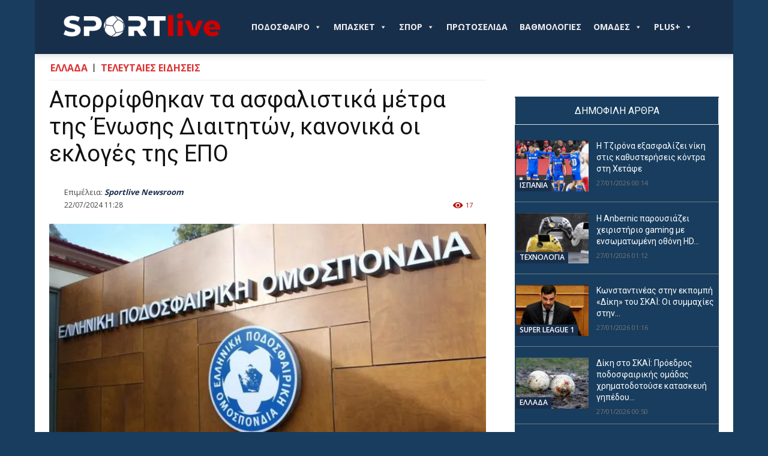

--- FILE ---
content_type: text/html; charset=UTF-8
request_url: https://sportlive.gr/teleutaies-eidisis/aporrifthikan-ta-asfalistika-metra-ti/
body_size: 48673
content:
<!doctype html >
<!--[if IE 8]>    <html class="ie8" lang="en"> <![endif]-->
<!--[if IE 9]>    <html class="ie9" lang="en"> <![endif]-->
<!--[if gt IE 8]><!--> <html lang="el"> <!--<![endif]-->
<head>
    
    <meta charset="UTF-8" />
    <meta name="viewport" content="width=device-width, initial-scale=1.0">
    <link rel="pingback" href="https://sportlive.gr/xmlrpc.php" />
    <title>Απορρίφθηκαν τα ασφαλιστικά μέτρα της Ένωσης Διαιτητών, κανονικά οι εκλογές της ΕΠΟ</title>
<link rel="icon" type="image/png" href="https://sportlive.gr/wp-content/uploads/2023/05/cropped-brandmark-design-fav-icon3.png"><meta name="description" content="Επιβεβαιώθηκε ότι οι εκλογές για την επιλογή προέδρου και μελών της Εκτελεστικής Επιτροπής της ΕΠΟ, θα πραγματοποιηθούν σήμερα (22/07) κανονικά. Η Ένωση Διαιτητών / ΟΔΠΕ είχε υποβάλει αίτηση για ασφαλιστικά μέτρα, το οποίο ζητούσε να αναγνωριστεί προσωρινά ως μέλος της ΕΠΟ για το δικαίωμα ψήφου στις εκλογές. Η αίτηση απορρίφθηκε&hellip;">
<meta name="thumbnail" content="https://img.sportlive.gr/20b065454e75/aporrifthikan-ta-asfalistika-metra-ti.webp?w=150&h=150&c=1&p=12257980&u=aHR0cHM6Ly9yZXNvdXJjZXMuc3BvcnQtZm0uZ3Ivc3VwZXJzcG9ydEZNL2ltYWdlcy9uZXdzLzI0LzA3LzIyLzE2MDM2NTBfMTQ0MDAyXzEwNTk1MS5qcGc_dz04ODAmZj1iaWN1Ymlj">
<meta name="robots" content="index, follow, max-snippet:-1, max-image-preview:large, max-video-preview:-1">
<link rel="canonical" href="https://sportlive.gr/teleutaies-eidisis/aporrifthikan-ta-asfalistika-metra-ti/">
<link rel='dns-prefetch' href='//fonts.googleapis.com' />
<link rel="alternate" type="application/rss+xml" title="Ροή RSS &raquo; Sportlive.gr" href="https://sportlive.gr/feed/" />
<link rel="alternate" type="application/rss+xml" title="Ροή Σχολίων &raquo; Sportlive.gr" href="https://sportlive.gr/comments/feed/" />
<link rel="alternate" title="oEmbed (JSON)" type="application/json+oembed" href="https://sportlive.gr/wp-json/oembed/1.0/embed?url=https%3A%2F%2Fsportlive.gr%2Fteleutaies-eidisis%2Faporrifthikan-ta-asfalistika-metra-ti%2F" />
<link rel="alternate" title="oEmbed (XML)" type="text/xml+oembed" href="https://sportlive.gr/wp-json/oembed/1.0/embed?url=https%3A%2F%2Fsportlive.gr%2Fteleutaies-eidisis%2Faporrifthikan-ta-asfalistika-metra-ti%2F&#038;format=xml" />
<style id='wp-img-auto-sizes-contain-inline-css' type='text/css'>
img:is([sizes=auto i],[sizes^="auto," i]){contain-intrinsic-size:3000px 1500px}
/*# sourceURL=wp-img-auto-sizes-contain-inline-css */
</style>
<style id='wp-emoji-styles-inline-css' type='text/css'>

	img.wp-smiley, img.emoji {
		display: inline !important;
		border: none !important;
		box-shadow: none !important;
		height: 1em !important;
		width: 1em !important;
		margin: 0 0.07em !important;
		vertical-align: -0.1em !important;
		background: none !important;
		padding: 0 !important;
	}
/*# sourceURL=wp-emoji-styles-inline-css */
</style>
<style id='wp-block-library-inline-css' type='text/css'>
:root{--wp-block-synced-color:#7a00df;--wp-block-synced-color--rgb:122,0,223;--wp-bound-block-color:var(--wp-block-synced-color);--wp-editor-canvas-background:#ddd;--wp-admin-theme-color:#007cba;--wp-admin-theme-color--rgb:0,124,186;--wp-admin-theme-color-darker-10:#006ba1;--wp-admin-theme-color-darker-10--rgb:0,107,160.5;--wp-admin-theme-color-darker-20:#005a87;--wp-admin-theme-color-darker-20--rgb:0,90,135;--wp-admin-border-width-focus:2px}@media (min-resolution:192dpi){:root{--wp-admin-border-width-focus:1.5px}}.wp-element-button{cursor:pointer}:root .has-very-light-gray-background-color{background-color:#eee}:root .has-very-dark-gray-background-color{background-color:#313131}:root .has-very-light-gray-color{color:#eee}:root .has-very-dark-gray-color{color:#313131}:root .has-vivid-green-cyan-to-vivid-cyan-blue-gradient-background{background:linear-gradient(135deg,#00d084,#0693e3)}:root .has-purple-crush-gradient-background{background:linear-gradient(135deg,#34e2e4,#4721fb 50%,#ab1dfe)}:root .has-hazy-dawn-gradient-background{background:linear-gradient(135deg,#faaca8,#dad0ec)}:root .has-subdued-olive-gradient-background{background:linear-gradient(135deg,#fafae1,#67a671)}:root .has-atomic-cream-gradient-background{background:linear-gradient(135deg,#fdd79a,#004a59)}:root .has-nightshade-gradient-background{background:linear-gradient(135deg,#330968,#31cdcf)}:root .has-midnight-gradient-background{background:linear-gradient(135deg,#020381,#2874fc)}:root{--wp--preset--font-size--normal:16px;--wp--preset--font-size--huge:42px}.has-regular-font-size{font-size:1em}.has-larger-font-size{font-size:2.625em}.has-normal-font-size{font-size:var(--wp--preset--font-size--normal)}.has-huge-font-size{font-size:var(--wp--preset--font-size--huge)}.has-text-align-center{text-align:center}.has-text-align-left{text-align:left}.has-text-align-right{text-align:right}.has-fit-text{white-space:nowrap!important}#end-resizable-editor-section{display:none}.aligncenter{clear:both}.items-justified-left{justify-content:flex-start}.items-justified-center{justify-content:center}.items-justified-right{justify-content:flex-end}.items-justified-space-between{justify-content:space-between}.screen-reader-text{border:0;clip-path:inset(50%);height:1px;margin:-1px;overflow:hidden;padding:0;position:absolute;width:1px;word-wrap:normal!important}.screen-reader-text:focus{background-color:#ddd;clip-path:none;color:#444;display:block;font-size:1em;height:auto;left:5px;line-height:normal;padding:15px 23px 14px;text-decoration:none;top:5px;width:auto;z-index:100000}html :where(.has-border-color){border-style:solid}html :where([style*=border-top-color]){border-top-style:solid}html :where([style*=border-right-color]){border-right-style:solid}html :where([style*=border-bottom-color]){border-bottom-style:solid}html :where([style*=border-left-color]){border-left-style:solid}html :where([style*=border-width]){border-style:solid}html :where([style*=border-top-width]){border-top-style:solid}html :where([style*=border-right-width]){border-right-style:solid}html :where([style*=border-bottom-width]){border-bottom-style:solid}html :where([style*=border-left-width]){border-left-style:solid}html :where(img[class*=wp-image-]){height:auto;max-width:100%}:where(figure){margin:0 0 1em}html :where(.is-position-sticky){--wp-admin--admin-bar--position-offset:var(--wp-admin--admin-bar--height,0px)}@media screen and (max-width:600px){html :where(.is-position-sticky){--wp-admin--admin-bar--position-offset:0px}}

/*# sourceURL=wp-block-library-inline-css */
</style><style id='global-styles-inline-css' type='text/css'>
:root{--wp--preset--aspect-ratio--square: 1;--wp--preset--aspect-ratio--4-3: 4/3;--wp--preset--aspect-ratio--3-4: 3/4;--wp--preset--aspect-ratio--3-2: 3/2;--wp--preset--aspect-ratio--2-3: 2/3;--wp--preset--aspect-ratio--16-9: 16/9;--wp--preset--aspect-ratio--9-16: 9/16;--wp--preset--color--black: #000000;--wp--preset--color--cyan-bluish-gray: #abb8c3;--wp--preset--color--white: #ffffff;--wp--preset--color--pale-pink: #f78da7;--wp--preset--color--vivid-red: #cf2e2e;--wp--preset--color--luminous-vivid-orange: #ff6900;--wp--preset--color--luminous-vivid-amber: #fcb900;--wp--preset--color--light-green-cyan: #7bdcb5;--wp--preset--color--vivid-green-cyan: #00d084;--wp--preset--color--pale-cyan-blue: #8ed1fc;--wp--preset--color--vivid-cyan-blue: #0693e3;--wp--preset--color--vivid-purple: #9b51e0;--wp--preset--gradient--vivid-cyan-blue-to-vivid-purple: linear-gradient(135deg,rgb(6,147,227) 0%,rgb(155,81,224) 100%);--wp--preset--gradient--light-green-cyan-to-vivid-green-cyan: linear-gradient(135deg,rgb(122,220,180) 0%,rgb(0,208,130) 100%);--wp--preset--gradient--luminous-vivid-amber-to-luminous-vivid-orange: linear-gradient(135deg,rgb(252,185,0) 0%,rgb(255,105,0) 100%);--wp--preset--gradient--luminous-vivid-orange-to-vivid-red: linear-gradient(135deg,rgb(255,105,0) 0%,rgb(207,46,46) 100%);--wp--preset--gradient--very-light-gray-to-cyan-bluish-gray: linear-gradient(135deg,rgb(238,238,238) 0%,rgb(169,184,195) 100%);--wp--preset--gradient--cool-to-warm-spectrum: linear-gradient(135deg,rgb(74,234,220) 0%,rgb(151,120,209) 20%,rgb(207,42,186) 40%,rgb(238,44,130) 60%,rgb(251,105,98) 80%,rgb(254,248,76) 100%);--wp--preset--gradient--blush-light-purple: linear-gradient(135deg,rgb(255,206,236) 0%,rgb(152,150,240) 100%);--wp--preset--gradient--blush-bordeaux: linear-gradient(135deg,rgb(254,205,165) 0%,rgb(254,45,45) 50%,rgb(107,0,62) 100%);--wp--preset--gradient--luminous-dusk: linear-gradient(135deg,rgb(255,203,112) 0%,rgb(199,81,192) 50%,rgb(65,88,208) 100%);--wp--preset--gradient--pale-ocean: linear-gradient(135deg,rgb(255,245,203) 0%,rgb(182,227,212) 50%,rgb(51,167,181) 100%);--wp--preset--gradient--electric-grass: linear-gradient(135deg,rgb(202,248,128) 0%,rgb(113,206,126) 100%);--wp--preset--gradient--midnight: linear-gradient(135deg,rgb(2,3,129) 0%,rgb(40,116,252) 100%);--wp--preset--font-size--small: 11px;--wp--preset--font-size--medium: 20px;--wp--preset--font-size--large: 32px;--wp--preset--font-size--x-large: 42px;--wp--preset--font-size--regular: 15px;--wp--preset--font-size--larger: 50px;--wp--preset--spacing--20: 0.44rem;--wp--preset--spacing--30: 0.67rem;--wp--preset--spacing--40: 1rem;--wp--preset--spacing--50: 1.5rem;--wp--preset--spacing--60: 2.25rem;--wp--preset--spacing--70: 3.38rem;--wp--preset--spacing--80: 5.06rem;--wp--preset--shadow--natural: 6px 6px 9px rgba(0, 0, 0, 0.2);--wp--preset--shadow--deep: 12px 12px 50px rgba(0, 0, 0, 0.4);--wp--preset--shadow--sharp: 6px 6px 0px rgba(0, 0, 0, 0.2);--wp--preset--shadow--outlined: 6px 6px 0px -3px rgb(255, 255, 255), 6px 6px rgb(0, 0, 0);--wp--preset--shadow--crisp: 6px 6px 0px rgb(0, 0, 0);}:where(.is-layout-flex){gap: 0.5em;}:where(.is-layout-grid){gap: 0.5em;}body .is-layout-flex{display: flex;}.is-layout-flex{flex-wrap: wrap;align-items: center;}.is-layout-flex > :is(*, div){margin: 0;}body .is-layout-grid{display: grid;}.is-layout-grid > :is(*, div){margin: 0;}:where(.wp-block-columns.is-layout-flex){gap: 2em;}:where(.wp-block-columns.is-layout-grid){gap: 2em;}:where(.wp-block-post-template.is-layout-flex){gap: 1.25em;}:where(.wp-block-post-template.is-layout-grid){gap: 1.25em;}.has-black-color{color: var(--wp--preset--color--black) !important;}.has-cyan-bluish-gray-color{color: var(--wp--preset--color--cyan-bluish-gray) !important;}.has-white-color{color: var(--wp--preset--color--white) !important;}.has-pale-pink-color{color: var(--wp--preset--color--pale-pink) !important;}.has-vivid-red-color{color: var(--wp--preset--color--vivid-red) !important;}.has-luminous-vivid-orange-color{color: var(--wp--preset--color--luminous-vivid-orange) !important;}.has-luminous-vivid-amber-color{color: var(--wp--preset--color--luminous-vivid-amber) !important;}.has-light-green-cyan-color{color: var(--wp--preset--color--light-green-cyan) !important;}.has-vivid-green-cyan-color{color: var(--wp--preset--color--vivid-green-cyan) !important;}.has-pale-cyan-blue-color{color: var(--wp--preset--color--pale-cyan-blue) !important;}.has-vivid-cyan-blue-color{color: var(--wp--preset--color--vivid-cyan-blue) !important;}.has-vivid-purple-color{color: var(--wp--preset--color--vivid-purple) !important;}.has-black-background-color{background-color: var(--wp--preset--color--black) !important;}.has-cyan-bluish-gray-background-color{background-color: var(--wp--preset--color--cyan-bluish-gray) !important;}.has-white-background-color{background-color: var(--wp--preset--color--white) !important;}.has-pale-pink-background-color{background-color: var(--wp--preset--color--pale-pink) !important;}.has-vivid-red-background-color{background-color: var(--wp--preset--color--vivid-red) !important;}.has-luminous-vivid-orange-background-color{background-color: var(--wp--preset--color--luminous-vivid-orange) !important;}.has-luminous-vivid-amber-background-color{background-color: var(--wp--preset--color--luminous-vivid-amber) !important;}.has-light-green-cyan-background-color{background-color: var(--wp--preset--color--light-green-cyan) !important;}.has-vivid-green-cyan-background-color{background-color: var(--wp--preset--color--vivid-green-cyan) !important;}.has-pale-cyan-blue-background-color{background-color: var(--wp--preset--color--pale-cyan-blue) !important;}.has-vivid-cyan-blue-background-color{background-color: var(--wp--preset--color--vivid-cyan-blue) !important;}.has-vivid-purple-background-color{background-color: var(--wp--preset--color--vivid-purple) !important;}.has-black-border-color{border-color: var(--wp--preset--color--black) !important;}.has-cyan-bluish-gray-border-color{border-color: var(--wp--preset--color--cyan-bluish-gray) !important;}.has-white-border-color{border-color: var(--wp--preset--color--white) !important;}.has-pale-pink-border-color{border-color: var(--wp--preset--color--pale-pink) !important;}.has-vivid-red-border-color{border-color: var(--wp--preset--color--vivid-red) !important;}.has-luminous-vivid-orange-border-color{border-color: var(--wp--preset--color--luminous-vivid-orange) !important;}.has-luminous-vivid-amber-border-color{border-color: var(--wp--preset--color--luminous-vivid-amber) !important;}.has-light-green-cyan-border-color{border-color: var(--wp--preset--color--light-green-cyan) !important;}.has-vivid-green-cyan-border-color{border-color: var(--wp--preset--color--vivid-green-cyan) !important;}.has-pale-cyan-blue-border-color{border-color: var(--wp--preset--color--pale-cyan-blue) !important;}.has-vivid-cyan-blue-border-color{border-color: var(--wp--preset--color--vivid-cyan-blue) !important;}.has-vivid-purple-border-color{border-color: var(--wp--preset--color--vivid-purple) !important;}.has-vivid-cyan-blue-to-vivid-purple-gradient-background{background: var(--wp--preset--gradient--vivid-cyan-blue-to-vivid-purple) !important;}.has-light-green-cyan-to-vivid-green-cyan-gradient-background{background: var(--wp--preset--gradient--light-green-cyan-to-vivid-green-cyan) !important;}.has-luminous-vivid-amber-to-luminous-vivid-orange-gradient-background{background: var(--wp--preset--gradient--luminous-vivid-amber-to-luminous-vivid-orange) !important;}.has-luminous-vivid-orange-to-vivid-red-gradient-background{background: var(--wp--preset--gradient--luminous-vivid-orange-to-vivid-red) !important;}.has-very-light-gray-to-cyan-bluish-gray-gradient-background{background: var(--wp--preset--gradient--very-light-gray-to-cyan-bluish-gray) !important;}.has-cool-to-warm-spectrum-gradient-background{background: var(--wp--preset--gradient--cool-to-warm-spectrum) !important;}.has-blush-light-purple-gradient-background{background: var(--wp--preset--gradient--blush-light-purple) !important;}.has-blush-bordeaux-gradient-background{background: var(--wp--preset--gradient--blush-bordeaux) !important;}.has-luminous-dusk-gradient-background{background: var(--wp--preset--gradient--luminous-dusk) !important;}.has-pale-ocean-gradient-background{background: var(--wp--preset--gradient--pale-ocean) !important;}.has-electric-grass-gradient-background{background: var(--wp--preset--gradient--electric-grass) !important;}.has-midnight-gradient-background{background: var(--wp--preset--gradient--midnight) !important;}.has-small-font-size{font-size: var(--wp--preset--font-size--small) !important;}.has-medium-font-size{font-size: var(--wp--preset--font-size--medium) !important;}.has-large-font-size{font-size: var(--wp--preset--font-size--large) !important;}.has-x-large-font-size{font-size: var(--wp--preset--font-size--x-large) !important;}
/*# sourceURL=global-styles-inline-css */
</style>

<style id='classic-theme-styles-inline-css' type='text/css'>
/*! This file is auto-generated */
.wp-block-button__link{color:#fff;background-color:#32373c;border-radius:9999px;box-shadow:none;text-decoration:none;padding:calc(.667em + 2px) calc(1.333em + 2px);font-size:1.125em}.wp-block-file__button{background:#32373c;color:#fff;text-decoration:none}
/*# sourceURL=/wp-includes/css/classic-themes.min.css */
</style>
<link rel='stylesheet' id='contact-form-7-css' href='https://sportlive.gr/wp-content/plugins/contact-form-7/includes/css/styles.css?ver=6.1.4' type='text/css' media='all' />
<link rel='stylesheet' id='megamenu-css' href='https://sportlive.gr/wp-content/uploads/maxmegamenu/style.css?ver=55be69' type='text/css' media='all' />
<link rel='stylesheet' id='dashicons-css' href='https://sportlive.gr/wp-includes/css/dashicons.min.css?ver=6.9' type='text/css' media='all' />
<link rel='stylesheet' id='megamenu-genericons-css' href='https://sportlive.gr/wp-content/plugins/megamenu-pro/icons/genericons/genericons/genericons.css?ver=2.3.1.1' type='text/css' media='all' />
<link rel='stylesheet' id='megamenu-fontawesome-css' href='https://sportlive.gr/wp-content/plugins/megamenu-pro/icons/fontawesome/css/font-awesome.min.css?ver=2.3.1.1' type='text/css' media='all' />
<link rel='stylesheet' id='megamenu-fontawesome5-css' href='https://sportlive.gr/wp-content/plugins/megamenu-pro/icons/fontawesome5/css/all.min.css?ver=2.3.1.1' type='text/css' media='all' />
<link rel='stylesheet' id='megamenu-fontawesome6-css' href='https://sportlive.gr/wp-content/plugins/megamenu-pro/icons/fontawesome6/css/all.min.css?ver=2.3.1.1' type='text/css' media='all' />
<link rel='stylesheet' id='sil-frontend-css' href='https://sportlive.gr/wp-content/plugins/smart-internal-links-pro/assets/css/frontend.css?ver=1.0.0' type='text/css' media='all' />
<style id='sil-frontend-inline-css' type='text/css'>
.sil-root{--sil-anchor-bg:#f9f9f9;--sil-anchor-text:#333333;--sil-link-color:#0073aa;--sil-link-size:inherit;--sil-anchor-size:inherit;--sil-anchor-bold:700;--sil-link-bold:700;--sil-link-underline:none;}
/*# sourceURL=sil-frontend-inline-css */
</style>
<link rel='stylesheet' id='td-plugin-multi-purpose-css' href='https://sportlive.gr/wp-content/plugins/td-composer/td-multi-purpose/style.css?ver=7cd248d7ca13c255207c3f8b916c3f00' type='text/css' media='all' />
<link rel='stylesheet' id='google-fonts-style-css' href='https://fonts.googleapis.com/css?family=Open+Sans%3A400%2C600%2C700%2C300%7CRoboto%3A400%2C600%2C700%2C300%7CRocknRoll+One%3A400%7CRoboto+Condensed%3A500%2C400&#038;display=swap&#038;ver=12.7.3' type='text/css' media='all' />
<link rel='stylesheet' id='td-theme-css' href='https://sportlive.gr/wp-content/themes/Newspaper/style.css?ver=12.7.3' type='text/css' media='all' />
<style id='td-theme-inline-css' type='text/css'>@media (max-width:767px){.td-header-desktop-wrap{display:none}}@media (min-width:767px){.td-header-mobile-wrap{display:none}}</style>
<link rel='stylesheet' id='td-legacy-framework-front-style-css' href='https://sportlive.gr/wp-content/plugins/td-composer/legacy/Newspaper/assets/css/td_legacy_main.css?ver=7cd248d7ca13c255207c3f8b916c3f00' type='text/css' media='all' />
<link rel='stylesheet' id='td-standard-pack-framework-front-style-css' href='https://sportlive.gr/wp-content/plugins/td-standard-pack/Newspaper/assets/css/td_standard_pack_main.css?ver=c12e6da63ed2f212e87e44e5e9b9a302' type='text/css' media='all' />
<link rel='stylesheet' id='tdb_style_cloud_templates_front-css' href='https://sportlive.gr/wp-content/plugins/td-cloud-library/assets/css/tdb_main.css?ver=6127d3b6131f900b2e62bb855b13dc3b' type='text/css' media='all' />
<script type="5e55d96a543b0f869fa95daa-text/javascript" src="https://sportlive.gr/wp-includes/js/jquery/jquery.min.js?ver=3.7.1" id="jquery-core-js"></script>
<script type="5e55d96a543b0f869fa95daa-text/javascript" src="https://sportlive.gr/wp-includes/js/jquery/jquery-migrate.min.js?ver=3.4.1" id="jquery-migrate-js"></script>
<link rel="https://api.w.org/" href="https://sportlive.gr/wp-json/" /><link rel="alternate" title="JSON" type="application/json" href="https://sportlive.gr/wp-json/wp/v2/posts/12257980" /><link rel="EditURI" type="application/rsd+xml" title="RSD" href="https://sportlive.gr/xmlrpc.php?rsd" />
<meta name="generator" content="WordPress 6.9" />
<link rel='shortlink' href='https://sportlive.gr/?p=12257980' />
<link rel='dns-prefetch' href='https://img.sportlive.gr'><link rel='preconnect' href='https://img.sportlive.gr'><link rel='dns-prefetch' href='https://wp.fifu.app/'><link rel='preconnect' href='https://wp.fifu.app/' crossorigin><!-- FIFU:meta:begin:image -->
<meta property="og:image" content="https://img.sportlive.gr/afe74c8c9883/aporrifthikan-ta-asfalistika-metra-ti.webp?p=12257980&#038;u=aHR0cHM6Ly9yZXNvdXJjZXMuc3BvcnQtZm0uZ3Ivc3VwZXJzcG9ydEZNL2ltYWdlcy9uZXdzLzI0LzA3LzIyLzE2MDM2NTBfMTQ0MDAyXzEwNTk1MS5qcGc_dz04ODAmZj1iaWN1Ymlj" />
<!-- FIFU:meta:end:image --><!-- FIFU:meta:begin:twitter -->
<meta name="twitter:card" content="summary_large_image" />
<meta name="twitter:title" content="Απορρίφθηκαν τα ασφαλιστικά μέτρα της Ένωσης Διαιτητών, κανονικά οι εκλογές της ΕΠΟ" />
<meta name="twitter:description" content="" />
<meta name="twitter:image" content="https://img.sportlive.gr/afe74c8c9883/aporrifthikan-ta-asfalistika-metra-ti.webp?p=12257980&#038;u=aHR0cHM6Ly9yZXNvdXJjZXMuc3BvcnQtZm0uZ3Ivc3VwZXJzcG9ydEZNL2ltYWdlcy9uZXdzLzI0LzA3LzIyLzE2MDM2NTBfMTQ0MDAyXzEwNTk1MS5qcGc_dz04ODAmZj1iaWN1Ymlj" />
<!-- FIFU:meta:end:twitter --><script type="application/ld+json">{
    "@context": "https:\/\/schema.org",
    "@type": "NewsArticle",
    "mainEntityOfPage": {
        "@id": "https:\/\/sportlive.gr\/teleutaies-eidisis\/aporrifthikan-ta-asfalistika-metra-ti\/"
    },
    "headline": "Απορρίφθηκαν τα ασφαλιστικά μέτρα της Ένωσης Διαιτητών, κανονικά οι εκλογές της ΕΠΟ",
    "description": "Επιβεβαιώθηκε ότι οι εκλογές για την επιλογή προέδρου και μελών της Εκτελεστικής Επιτροπής της ΕΠΟ, θα πραγματοποιηθούν σήμερα (22\/07) κανονικά.",
    "datePublished": "2024-07-22T11:28:08+03:00",
    "dateModified": "2024-07-22T11:28:08+03:00",
    "author": {
        "@type": "Person",
        "name": "Sportlive Newsroom",
        "url": "https:\/\/sportlive.gr\/author\/sportlive-gr\/"
    },
    "publisher": {
        "@type": "Organization",
        "name": "Sportlive.gr",
        "logo": {
            "@type": "ImageObject",
            "url": "https:\/\/sportlive.gr\/wp-content\/uploads\/2023\/05\/brandmark-design-Placeholder.png",
            "width": 3200,
            "height": 2400
        }
    },
    "image": {
        "@type": "ImageObject",
        "url": "https:\/\/img.sportlive.gr\/f6ad2e52eeff\/aporrifthikan-ta-asfalistika-metra-ti.webp?w=880&h=528&c=0&p=12257980&u=aHR0cHM6Ly9yZXNvdXJjZXMuc3BvcnQtZm0uZ3Ivc3VwZXJzcG9ydEZNL2ltYWdlcy9uZXdzLzI0LzA3LzIyLzE2MDM2NTBfMTQ0MDAyXzEwNTk1MS5qcGc_dz04ODAmZj1iaWN1Ymlj",
        "width": 1200,
        "height": 675
    },
    "articleSection": "ΕΛΛΑΔΑ",
    "keywords": "",
    "url": "https:\/\/sportlive.gr\/teleutaies-eidisis\/aporrifthikan-ta-asfalistika-metra-ti\/",
    "isAccessibleForFree": true,
    "inLanguage": "el"
}</script>    <script type="5e55d96a543b0f869fa95daa-text/javascript">
        window.tdb_global_vars = {"wpRestUrl":"https:\/\/sportlive.gr\/wp-json\/","permalinkStructure":"\/%category%\/%postname%\/"};
        window.tdb_p_autoload_vars = {"isAjax":false,"isAdminBarShowing":false,"autoloadStatus":"off","origPostEditUrl":null};
    </script>
    
    <style id="tdb-global-colors">:root{--accent-color:#fff}</style>

    
	      <meta name="onesignal" content="wordpress-plugin"/>
            <script type="5e55d96a543b0f869fa95daa-text/javascript">

      window.OneSignalDeferred = window.OneSignalDeferred || [];

      OneSignalDeferred.push(function(OneSignal) {
        var oneSignal_options = {};
        window._oneSignalInitOptions = oneSignal_options;

        oneSignal_options['serviceWorkerParam'] = { scope: '/wp-content/plugins/onesignal-free-web-push-notifications/sdk_files/push/onesignal/' };
oneSignal_options['serviceWorkerPath'] = 'OneSignalSDKWorker.js';

        OneSignal.Notifications.setDefaultUrl("https://sportlive.gr");

        oneSignal_options['wordpress'] = true;
oneSignal_options['appId'] = 'd967bde3-40e3-458c-a78e-4c6ae3eeefc7';
oneSignal_options['allowLocalhostAsSecureOrigin'] = true;
oneSignal_options['welcomeNotification'] = { };
oneSignal_options['welcomeNotification']['title'] = "";
oneSignal_options['welcomeNotification']['message'] = "";
oneSignal_options['path'] = "https://sportlive.gr/wp-content/plugins/onesignal-free-web-push-notifications/sdk_files/";
oneSignal_options['safari_web_id'] = "web.onesignal.auto.2b0cd0f2-3d64-4a96-b6d2-c215d89cc9e";
oneSignal_options['persistNotification'] = false;
oneSignal_options['promptOptions'] = { };
oneSignal_options['promptOptions']['actionMessage'] = "Θέλετε να λαμβάνετε πρώτοι ενημερώσεις για ότι συμβαίνει από το Sportlive.gr;";
oneSignal_options['promptOptions']['acceptButtonText'] = "ΝΑΙ";
oneSignal_options['promptOptions']['cancelButtonText'] = "ΟΧΙ";
              OneSignal.init(window._oneSignalInitOptions);
              OneSignal.Slidedown.promptPush()      });

      function documentInitOneSignal() {
        var oneSignal_elements = document.getElementsByClassName("OneSignal-prompt");

        var oneSignalLinkClickHandler = function(event) { OneSignal.Notifications.requestPermission(); event.preventDefault(); };        for(var i = 0; i < oneSignal_elements.length; i++)
          oneSignal_elements[i].addEventListener('click', oneSignalLinkClickHandler, false);
      }

      if (document.readyState === 'complete') {
           documentInitOneSignal();
      }
      else {
           window.addEventListener("load", function(event){
               documentInitOneSignal();
          });
      }
    </script>

<!-- JS generated by theme -->

<script type="5e55d96a543b0f869fa95daa-text/javascript" id="td-generated-header-js">
    
    

	    var tdBlocksArray = []; //here we store all the items for the current page

	    // td_block class - each ajax block uses a object of this class for requests
	    function tdBlock() {
		    this.id = '';
		    this.block_type = 1; //block type id (1-234 etc)
		    this.atts = '';
		    this.td_column_number = '';
		    this.td_current_page = 1; //
		    this.post_count = 0; //from wp
		    this.found_posts = 0; //from wp
		    this.max_num_pages = 0; //from wp
		    this.td_filter_value = ''; //current live filter value
		    this.is_ajax_running = false;
		    this.td_user_action = ''; // load more or infinite loader (used by the animation)
		    this.header_color = '';
		    this.ajax_pagination_infinite_stop = ''; //show load more at page x
	    }

        // td_js_generator - mini detector
        ( function () {
            var htmlTag = document.getElementsByTagName("html")[0];

	        if ( navigator.userAgent.indexOf("MSIE 10.0") > -1 ) {
                htmlTag.className += ' ie10';
            }

            if ( !!navigator.userAgent.match(/Trident.*rv\:11\./) ) {
                htmlTag.className += ' ie11';
            }

	        if ( navigator.userAgent.indexOf("Edge") > -1 ) {
                htmlTag.className += ' ieEdge';
            }

            if ( /(iPad|iPhone|iPod)/g.test(navigator.userAgent) ) {
                htmlTag.className += ' td-md-is-ios';
            }

            var user_agent = navigator.userAgent.toLowerCase();
            if ( user_agent.indexOf("android") > -1 ) {
                htmlTag.className += ' td-md-is-android';
            }

            if ( -1 !== navigator.userAgent.indexOf('Mac OS X')  ) {
                htmlTag.className += ' td-md-is-os-x';
            }

            if ( /chrom(e|ium)/.test(navigator.userAgent.toLowerCase()) ) {
               htmlTag.className += ' td-md-is-chrome';
            }

            if ( -1 !== navigator.userAgent.indexOf('Firefox') ) {
                htmlTag.className += ' td-md-is-firefox';
            }

            if ( -1 !== navigator.userAgent.indexOf('Safari') && -1 === navigator.userAgent.indexOf('Chrome') ) {
                htmlTag.className += ' td-md-is-safari';
            }

            if( -1 !== navigator.userAgent.indexOf('IEMobile') ){
                htmlTag.className += ' td-md-is-iemobile';
            }

        })();

        var tdLocalCache = {};

        ( function () {
            "use strict";

            tdLocalCache = {
                data: {},
                remove: function (resource_id) {
                    delete tdLocalCache.data[resource_id];
                },
                exist: function (resource_id) {
                    return tdLocalCache.data.hasOwnProperty(resource_id) && tdLocalCache.data[resource_id] !== null;
                },
                get: function (resource_id) {
                    return tdLocalCache.data[resource_id];
                },
                set: function (resource_id, cachedData) {
                    tdLocalCache.remove(resource_id);
                    tdLocalCache.data[resource_id] = cachedData;
                }
            };
        })();

    
    
var td_viewport_interval_list=[{"limitBottom":767,"sidebarWidth":228},{"limitBottom":1018,"sidebarWidth":300},{"limitBottom":1140,"sidebarWidth":324}];
var tds_general_modal_image="yes";
var tdc_is_installed="yes";
var tdc_domain_active=false;
var td_ajax_url="https:\/\/sportlive.gr\/wp-admin\/admin-ajax.php?td_theme_name=Newspaper&v=12.7.3";
var td_get_template_directory_uri="https:\/\/sportlive.gr\/wp-content\/plugins\/td-composer\/legacy\/common";
var tds_snap_menu="snap";
var tds_logo_on_sticky="show_header_logo";
var tds_header_style="tdm_header_style_1";
var td_please_wait="\u03a0\u03b1\u03c1\u03b1\u03ba\u03b1\u03bb\u03bf\u03cd\u03bc\u03b5 \u03c0\u03b5\u03c1\u03b9\u03bc\u03ad\u03bd\u03b5\u03c4\u03b5...";
var td_email_user_pass_incorrect="\u03a7\u03c1\u03ae\u03c3\u03c4\u03b7\u03c2 \u03ae \u03ba\u03c9\u03b4\u03b9\u03ba\u03cc\u03c2 \u03bb\u03b1\u03bd\u03b8\u03b1\u03c3\u03bc\u03ad\u03bd\u03bf\u03c2!";
var td_email_user_incorrect="Email \u03ae \u03cc\u03bd\u03bf\u03bc\u03b1 \u03c7\u03c1\u03ae\u03c3\u03c4\u03b7 \u03bb\u03b1\u03bd\u03b8\u03b1\u03c3\u03bc\u03ad\u03bd\u03bf!";
var td_email_incorrect="Email \u03bb\u03b1\u03bd\u03b8\u03b1\u03c3\u03bc\u03ad\u03bd\u03bf!";
var td_user_incorrect="Username incorrect!";
var td_email_user_empty="Email or username empty!";
var td_pass_empty="Pass empty!";
var td_pass_pattern_incorrect="Invalid Pass Pattern!";
var td_retype_pass_incorrect="Retyped Pass incorrect!";
var tds_more_articles_on_post_enable="";
var tds_more_articles_on_post_time_to_wait="";
var tds_more_articles_on_post_pages_distance_from_top=0;
var tds_captcha="";
var tds_theme_color_site_wide="#4db2ec";
var tds_smart_sidebar="";
var tdThemeName="Newspaper";
var tdThemeNameWl="Newspaper";
var td_magnific_popup_translation_tPrev="\u03a0\u03c1\u03bf\u03b7\u03b3\u03bf\u03cd\u03bc\u03b5\u03bd\u03bf (\u039a\u03bf\u03c5\u03bc\u03c0\u03af \u03b1\u03c1\u03b9\u03c3\u03c4\u03b5\u03c1\u03bf\u03cd \u03b2\u03ad\u03bb\u03bf\u03c5\u03c2)";
var td_magnific_popup_translation_tNext="\u0395\u03c0\u03cc\u03bc\u03b5\u03bd\u03bf (\u039a\u03bf\u03c5\u03bc\u03c0\u03af \u03b4\u03b5\u03be\u03b9\u03bf\u03cd \u03b2\u03ad\u03bb\u03bf\u03c5\u03c2)";
var td_magnific_popup_translation_tCounter="%curr% \u03b1\u03c0\u03cc %total%";
var td_magnific_popup_translation_ajax_tError="\u03a4\u03bf \u03c0\u03b5\u03c1\u03b9\u03b5\u03c7\u03cc\u03bc\u03b5\u03bd\u03bf \u03b1\u03c0\u03cc %url% \u03b4\u03b5\u03bd \u03ae\u03c4\u03b1\u03bd \u03b4\u03c5\u03bd\u03b1\u03c4\u03cc \u03bd\u03b1 \u03c6\u03bf\u03c1\u03c4\u03c9\u03b8\u03b5\u03af.";
var td_magnific_popup_translation_image_tError="\u0397 \u03b5\u03b9\u03ba\u03cc\u03bd\u03b1 #%curr% \u03b4\u03b5\u03bd \u03ae\u03c4\u03b1\u03bd \u03b4\u03c5\u03bd\u03b1\u03c4\u03cc \u03bd\u03b1 \u03c6\u03bf\u03c1\u03c4\u03c9\u03b8\u03b5\u03af.";
var tdBlockNonce="10eb03860e";
var tdMobileMenu="enabled";
var tdMobileSearch="enabled";
var tdDateNamesI18n={"month_names":["\u0399\u03b1\u03bd\u03bf\u03c5\u03ac\u03c1\u03b9\u03bf\u03c2","\u03a6\u03b5\u03b2\u03c1\u03bf\u03c5\u03ac\u03c1\u03b9\u03bf\u03c2","\u039c\u03ac\u03c1\u03c4\u03b9\u03bf\u03c2","\u0391\u03c0\u03c1\u03af\u03bb\u03b9\u03bf\u03c2","\u039c\u03ac\u03b9\u03bf\u03c2","\u0399\u03bf\u03cd\u03bd\u03b9\u03bf\u03c2","\u0399\u03bf\u03cd\u03bb\u03b9\u03bf\u03c2","\u0391\u03cd\u03b3\u03bf\u03c5\u03c3\u03c4\u03bf\u03c2","\u03a3\u03b5\u03c0\u03c4\u03ad\u03bc\u03b2\u03c1\u03b9\u03bf\u03c2","\u039f\u03ba\u03c4\u03ce\u03b2\u03c1\u03b9\u03bf\u03c2","\u039d\u03bf\u03ad\u03bc\u03b2\u03c1\u03b9\u03bf\u03c2","\u0394\u03b5\u03ba\u03ad\u03bc\u03b2\u03c1\u03b9\u03bf\u03c2"],"month_names_short":["\u0399\u03b1\u03bd","\u03a6\u03b5\u03b2","\u039c\u03b1\u03c1","\u0391\u03c0\u03c1","\u039c\u03ac\u03b9","\u0399\u03bf\u03cd\u03bd","\u0399\u03bf\u03cd\u03bb","\u0391\u03c5\u03b3","\u03a3\u03b5\u03c0","\u039f\u03ba\u03c4","\u039d\u03bf\u03ad","\u0394\u03b5\u03ba"],"day_names":["\u039a\u03c5\u03c1\u03b9\u03b1\u03ba\u03ae","\u0394\u03b5\u03c5\u03c4\u03ad\u03c1\u03b1","\u03a4\u03c1\u03af\u03c4\u03b7","\u03a4\u03b5\u03c4\u03ac\u03c1\u03c4\u03b7","\u03a0\u03ad\u03bc\u03c0\u03c4\u03b7","\u03a0\u03b1\u03c1\u03b1\u03c3\u03ba\u03b5\u03c5\u03ae","\u03a3\u03ac\u03b2\u03b2\u03b1\u03c4\u03bf"],"day_names_short":["\u039a\u03c5","\u0394\u03b5","\u03a4\u03c1","\u03a4\u03b5","\u03a0\u03b5","\u03a0\u03b1","\u03a3\u03b1"]};
var tdb_modal_confirm="\u03b1\u03c0\u03bf\u03b8\u03b7\u03ba\u03b5\u03cd\u03c3\u03b5\u03c4\u03b5";
var tdb_modal_cancel="\u039c\u03b1\u03c4\u03b1\u03af\u03c9\u03c3\u03b7";
var tdb_modal_confirm_alt="\u039d\u03b1\u03af";
var tdb_modal_cancel_alt="\u03cc\u03c7\u03b9";
var td_deploy_mode="deploy";
var td_ad_background_click_link="";
var td_ad_background_click_target="";
</script>


<!-- Header style compiled by theme -->

<style>@font-face{font-family:"ZonaPro-Hairline-1";src:local("ZonaPro-Hairline-1"),url("https://sportlive.gr/wp-content/uploads/2024/03/ZonaPro-Hairline-1.woff") format("woff");font-display:swap}@font-face{font-family:"ZonaPro-Thin";src:local("ZonaPro-Thin"),url("https://sportlive.gr/wp-content/uploads/2024/03/ZonaPro-Thin.woff") format("woff");font-display:swap}@font-face{font-family:"ZonaPro-Light";src:local("ZonaPro-Light"),url("https://sportlive.gr/wp-content/uploads/2024/03/ZonaPro-Light.woff") format("woff");font-display:swap}@font-face{font-family:"ZonaPro-SemiBold";src:local("ZonaPro-SemiBold"),url("https://sportlive.gr/wp-content/uploads/2024/03/ZonaPro-SemiBold.woff") format("woff");font-display:swap}.td_module_wrap .td-image-wrap:before{content:'';position:absolute;top:0;left:0;width:100%;height:100%;background-image:url(https://sportlive.gr/wp-content/uploads/2023/05/brandmark-design-Placeholder.png);background-repeat:no-repeat;background-size:cover;background-position:center;z-index:-1}:root{--td_excl_label:'ΑΠΟΚΛΕΙΣΤΙΚΌΣ';--td_mobile_menu_color:#182f4c;--td_mobile_gradient_one_mob:rgba(0,0,0,0.5);--td_mobile_gradient_two_mob:rgba(0,0,0,0.6)}@font-face{font-family:"ZonaPro-Hairline-1";src:local("ZonaPro-Hairline-1"),url("https://sportlive.gr/wp-content/uploads/2024/03/ZonaPro-Hairline-1.woff") format("woff");font-display:swap}@font-face{font-family:"ZonaPro-Thin";src:local("ZonaPro-Thin"),url("https://sportlive.gr/wp-content/uploads/2024/03/ZonaPro-Thin.woff") format("woff");font-display:swap}@font-face{font-family:"ZonaPro-Light";src:local("ZonaPro-Light"),url("https://sportlive.gr/wp-content/uploads/2024/03/ZonaPro-Light.woff") format("woff");font-display:swap}@font-face{font-family:"ZonaPro-SemiBold";src:local("ZonaPro-SemiBold"),url("https://sportlive.gr/wp-content/uploads/2024/03/ZonaPro-SemiBold.woff") format("woff");font-display:swap}.td-header-wrap .td-header-menu-wrap-full,.td-header-menu-wrap.td-affix,.td-header-style-3 .td-header-main-menu,.td-header-style-3 .td-affix .td-header-main-menu,.td-header-style-4 .td-header-main-menu,.td-header-style-4 .td-affix .td-header-main-menu,.td-header-style-8 .td-header-menu-wrap.td-affix,.td-header-style-8 .td-header-top-menu-full{background-color:#182f4c}.td-boxed-layout .td-header-style-3 .td-header-menu-wrap,.td-boxed-layout .td-header-style-4 .td-header-menu-wrap,.td-header-style-3 .td_stretch_content .td-header-menu-wrap,.td-header-style-4 .td_stretch_content .td-header-menu-wrap{background-color:#182f4c!important}@media (min-width:1019px){.td-header-style-1 .td-header-sp-recs,.td-header-style-1 .td-header-sp-logo{margin-bottom:28px}}@media (min-width:768px) and (max-width:1018px){.td-header-style-1 .td-header-sp-recs,.td-header-style-1 .td-header-sp-logo{margin-bottom:14px}}.td-header-style-7 .td-header-top-menu{border-bottom:none}.td-header-wrap .td-header-menu-wrap .sf-menu>li>a,.td-header-wrap .td-header-menu-social .td-social-icon-wrap a,.td-header-style-4 .td-header-menu-social .td-social-icon-wrap i,.td-header-style-5 .td-header-menu-social .td-social-icon-wrap i,.td-header-style-6 .td-header-menu-social .td-social-icon-wrap i,.td-header-style-12 .td-header-menu-social .td-social-icon-wrap i,.td-header-wrap .header-search-wrap #td-header-search-button .td-icon-search{color:#e5e5e5}.td-header-wrap .td-header-menu-social+.td-search-wrapper #td-header-search-button:before{background-color:#e5e5e5}.td-header-bg:before{background-repeat:repeat-x}.td-header-bg:before{background-position:center top}body{background-color:#183d5e}@font-face{font-family:"ZonaPro-Hairline-1";src:local("ZonaPro-Hairline-1"),url("https://sportlive.gr/wp-content/uploads/2024/03/ZonaPro-Hairline-1.woff") format("woff");font-display:swap}@font-face{font-family:"ZonaPro-Thin";src:local("ZonaPro-Thin"),url("https://sportlive.gr/wp-content/uploads/2024/03/ZonaPro-Thin.woff") format("woff");font-display:swap}@font-face{font-family:"ZonaPro-Light";src:local("ZonaPro-Light"),url("https://sportlive.gr/wp-content/uploads/2024/03/ZonaPro-Light.woff") format("woff");font-display:swap}@font-face{font-family:"ZonaPro-SemiBold";src:local("ZonaPro-SemiBold"),url("https://sportlive.gr/wp-content/uploads/2024/03/ZonaPro-SemiBold.woff") format("woff");font-display:swap}.td_module_wrap .td-image-wrap:before{content:'';position:absolute;top:0;left:0;width:100%;height:100%;background-image:url(https://sportlive.gr/wp-content/uploads/2023/05/brandmark-design-Placeholder.png);background-repeat:no-repeat;background-size:cover;background-position:center;z-index:-1}:root{--td_excl_label:'ΑΠΟΚΛΕΙΣΤΙΚΌΣ';--td_mobile_menu_color:#182f4c;--td_mobile_gradient_one_mob:rgba(0,0,0,0.5);--td_mobile_gradient_two_mob:rgba(0,0,0,0.6)}@font-face{font-family:"ZonaPro-Hairline-1";src:local("ZonaPro-Hairline-1"),url("https://sportlive.gr/wp-content/uploads/2024/03/ZonaPro-Hairline-1.woff") format("woff");font-display:swap}@font-face{font-family:"ZonaPro-Thin";src:local("ZonaPro-Thin"),url("https://sportlive.gr/wp-content/uploads/2024/03/ZonaPro-Thin.woff") format("woff");font-display:swap}@font-face{font-family:"ZonaPro-Light";src:local("ZonaPro-Light"),url("https://sportlive.gr/wp-content/uploads/2024/03/ZonaPro-Light.woff") format("woff");font-display:swap}@font-face{font-family:"ZonaPro-SemiBold";src:local("ZonaPro-SemiBold"),url("https://sportlive.gr/wp-content/uploads/2024/03/ZonaPro-SemiBold.woff") format("woff");font-display:swap}.td-header-wrap .td-header-menu-wrap-full,.td-header-menu-wrap.td-affix,.td-header-style-3 .td-header-main-menu,.td-header-style-3 .td-affix .td-header-main-menu,.td-header-style-4 .td-header-main-menu,.td-header-style-4 .td-affix .td-header-main-menu,.td-header-style-8 .td-header-menu-wrap.td-affix,.td-header-style-8 .td-header-top-menu-full{background-color:#182f4c}.td-boxed-layout .td-header-style-3 .td-header-menu-wrap,.td-boxed-layout .td-header-style-4 .td-header-menu-wrap,.td-header-style-3 .td_stretch_content .td-header-menu-wrap,.td-header-style-4 .td_stretch_content .td-header-menu-wrap{background-color:#182f4c!important}@media (min-width:1019px){.td-header-style-1 .td-header-sp-recs,.td-header-style-1 .td-header-sp-logo{margin-bottom:28px}}@media (min-width:768px) and (max-width:1018px){.td-header-style-1 .td-header-sp-recs,.td-header-style-1 .td-header-sp-logo{margin-bottom:14px}}.td-header-style-7 .td-header-top-menu{border-bottom:none}.td-header-wrap .td-header-menu-wrap .sf-menu>li>a,.td-header-wrap .td-header-menu-social .td-social-icon-wrap a,.td-header-style-4 .td-header-menu-social .td-social-icon-wrap i,.td-header-style-5 .td-header-menu-social .td-social-icon-wrap i,.td-header-style-6 .td-header-menu-social .td-social-icon-wrap i,.td-header-style-12 .td-header-menu-social .td-social-icon-wrap i,.td-header-wrap .header-search-wrap #td-header-search-button .td-icon-search{color:#e5e5e5}.td-header-wrap .td-header-menu-social+.td-search-wrapper #td-header-search-button:before{background-color:#e5e5e5}.td-header-bg:before{background-repeat:repeat-x}.td-header-bg:before{background-position:center top}</style>

<!-- match mobile browser color  -->
<meta name="theme-color" content="#182F4C">


<!-- Google Tag Manager -->
<script type="5e55d96a543b0f869fa95daa-text/javascript">(function(w,d,s,l,i){w[l]=w[l]||[];w[l].push({'gtm.start':
new Date().getTime(),event:'gtm.js'});var f=d.getElementsByTagName(s)[0],
j=d.createElement(s),dl=l!='dataLayer'?'&l='+l:'';j.async=true;j.src=
'https://www.googletagmanager.com/gtm.js?id='+i+dl;f.parentNode.insertBefore(j,f);
})(window,document,'script','dataLayer','GTM-5K8G2Q3');</script>
<!-- End Google Tag Manager -->


<!-- Your AdSense code -->
<script async src="https://pagead2.googlesyndication.com/pagead/js/adsbygoogle.js?client=ca-pub-5775600942032194" crossorigin="anonymous" type="5e55d96a543b0f869fa95daa-text/javascript"></script>
<!-- End Your AdSense code -->
<link rel="icon" href="https://sportlive.gr/wp-content/uploads/2023/05/cropped-brandmark-design-fav-icon3-32x32.png" sizes="32x32" />
<link rel="icon" href="https://sportlive.gr/wp-content/uploads/2023/05/cropped-brandmark-design-fav-icon3-192x192.png" sizes="192x192" />
<link rel="apple-touch-icon" href="https://sportlive.gr/wp-content/uploads/2023/05/cropped-brandmark-design-fav-icon3-180x180.png" />
<meta name="msapplication-TileImage" content="https://sportlive.gr/wp-content/uploads/2023/05/cropped-brandmark-design-fav-icon3-270x270.png" />

<!-- FIFU:jsonld:begin -->

<!-- FIFU:jsonld:end -->

<!-- Button style compiled by theme -->

<style></style>

<style type="text/css">/** Mega Menu CSS: fs **/</style>
	<style id="tdw-css-placeholder">.tdm-header-style-1 .td-main-menu-logo img,.tdm-header-style-2 .td-main-menu-logo img,.tdm-header-style-3 .td-main-menu-logo img{max-height:45PX}.tdi_36_e65 .td_single_image_bg{height:100px;margin-bottom:-76px;padding-bottom:0}.gc-page-match-team-home .gc-page-match-team-name,.gc-page-match-team-home .gc-page-match-team-score{text-align:right;margin-bottom:inherit}.gc-page-match-team-away .gc-page-match-team-name,.gc-page-match-team-away .gc-page-match-team-score{margin-bottom:inherit}.gc-page-league-sponsor{display:none}.gc-page-match-actions{display:none}.sp-event-blocks .sp-event-date,.sp-event-blocks .sp-event-time,.sp-event-blocks .sp-event-results,.sp-event-blocks .sp-event-title{text-align:center;display:block;margin:10px 0;clear:none;font-size:inherit}.c-menu__container--left{position:relative;justify-content:flex-start;align-items:center;display:none}.td-social-but-icon{height:40px;border:2px solid white}.td-header-wrap .td-affix .td-main-menu-logo img{max-height:40px!important;top:-1px}</style><link rel='stylesheet' id='fifu-lazyload-style-css' href='https://sportlive.gr/wp-content/plugins/fifu-premium/includes/html/css/lazyload.css?ver=7.1.8' type='text/css' media='all' />
<link rel="preload" as="image" href="https://img.sportlive.gr/6c86b3d0d68c/aporrifthikan-ta-asfalistika-metra-ti.webp?w=696&#038;h=0&#038;c=1&#038;p=12257980&#038;u=aHR0cHM6Ly9yZXNvdXJjZXMuc3BvcnQtZm0uZ3Ivc3VwZXJzcG9ydEZNL2ltYWdlcy9uZXdzLzI0LzA3LzIyLzE2MDM2NTBfMTQ0MDAyXzEwNTk1MS5qcGc_dz04ODAmZj1iaWN1Ymlj"></head>


<body class="wp-singular post-template-default single single-post postid-12257980 single-format-standard wp-theme-Newspaper td-standard-pack mega-menu-header-menu aporrifthikan-ta-asfalistika-metra-ti global-block-template-1 tdb_template_12367128 tdb-template td-boxed-layout" itemscope="itemscope" itemtype="https://schema.org/WebPage">
<!-- Google Tag Manager (noscript) -->
<noscript><iframe src="https://www.googletagmanager.com/ns.html?id=GTM-5K8G2Q3"
height="0" width="0" style="display:none;visibility:hidden"></iframe></noscript>
<!-- End Google Tag Manager (noscript) -->
<div class="td-scroll-up" data-style="style1"><i class="td-icon-menu-up"></i></div>
    <div class="td-menu-background" style="visibility:hidden"></div>
<div id="td-mobile-nav" style="visibility:hidden">
    <div class="td-mobile-container">
        <!-- mobile menu top section -->
        <div class="td-menu-socials-wrap">
            <!-- socials -->
            <div class="td-menu-socials">
                
        <span class="td-social-icon-wrap">
            <a target="_blank" href="https://www.facebook.com/Sportlivegr-106670777516131" title="Facebook">
                <i class="td-icon-font td-icon-facebook"></i>
                <span style="display: none">Facebook</span>
            </a>
        </span>
        <span class="td-social-icon-wrap">
            <a target="_blank" href="https://twitter.com/Sportlive_GR" title="Twitter">
                <i class="td-icon-font td-icon-twitter"></i>
                <span style="display: none">Twitter</span>
            </a>
        </span>
        <span class="td-social-icon-wrap">
            <a target="_blank" href="https://www.youtube.com/channel/UC3U-5xPGizyvYJw5Iy-J8rg" title="Youtube">
                <i class="td-icon-font td-icon-youtube"></i>
                <span style="display: none">Youtube</span>
            </a>
        </span>            </div>
            <!-- close button -->
            <div class="td-mobile-close">
                <span><i class="td-icon-close-mobile"></i></span>
            </div>
        </div>

        <!-- login section -->
        
        <!-- menu section -->
        <div class="td-mobile-content">
            <div id="mega-menu-wrap-header-menu" class="mega-menu-wrap"><div class="mega-menu-toggle"><div class="mega-toggle-blocks-left"></div><div class="mega-toggle-blocks-center"></div><div class="mega-toggle-blocks-right"><div class='mega-toggle-block mega-menu-toggle-animated-block mega-toggle-block-0' id='mega-toggle-block-0'><button aria-label="Toggle Menu" class="mega-toggle-animated mega-toggle-animated-slider" type="button" aria-expanded="false">
                  <span class="mega-toggle-animated-box">
                    <span class="mega-toggle-animated-inner"></span>
                  </span>
                </button></div></div></div><ul id="mega-menu-header-menu" class="mega-menu max-mega-menu mega-menu-horizontal mega-no-js" data-event="hover_intent" data-effect="slide" data-effect-speed="200" data-effect-mobile="slide" data-effect-speed-mobile="400" data-panel-width=".td-header-menu-wrap" data-mobile-force-width="false" data-second-click="go" data-document-click="collapse" data-vertical-behaviour="standard" data-breakpoint="700" data-unbind="true" data-mobile-state="collapse_all" data-mobile-direction="vertical" data-hover-intent-timeout="300" data-hover-intent-interval="100"><li class="mega-menu-item mega-menu-item-type-taxonomy mega-menu-item-object-category mega-menu-item-has-children mega-menu-megamenu mega-menu-grid mega-align-bottom-left mega-menu-grid mega-menu-item-first mega-menu-item-8151839" id="mega-menu-item-8151839"><a class="mega-menu-link" href="https://sportlive.gr/football/" aria-expanded="false" tabindex="0">ΠΟΔΟΣΦΑΙΡΟ<span class="mega-indicator" aria-hidden="true"></span></a>
<ul class="mega-sub-menu" role='presentation'>
<li class="mega-menu-row" id="mega-menu-8151839-0">
	<ul class="mega-sub-menu" style='--columns:12' role='presentation'>
<li class="mega-menu-column mega-menu-columns-3-of-12" style="--columns:12; --span:3" id="mega-menu-8151839-0-0">
		<ul class="mega-sub-menu">
<li class="mega-menu-item mega-menu-item-type-custom mega-menu-item-object-custom mega-menu-item-has-children mega-disable-link mega-menu-item-11396196" id="mega-menu-item-11396196"><a class="mega-menu-link" tabindex="0">ΕΛΛΑΔΑ<span class="mega-indicator" aria-hidden="true"></span></a>
			<ul class="mega-sub-menu">
<li class="mega-menu-item mega-menu-item-type-taxonomy mega-menu-item-object-category mega-menu-item-8151841" id="mega-menu-item-8151841"><a class="mega-menu-link" href="https://sportlive.gr/football/super-league-1/">SUPER LEAGUE</a></li><li class="mega-menu-item mega-menu-item-type-taxonomy mega-menu-item-object-category mega-menu-item-10644668" id="mega-menu-item-10644668"><a class="mega-menu-link" href="https://sportlive.gr/football/super-league-2/">SUPER LEAGUE 2</a></li><li class="mega-menu-item mega-menu-item-type-taxonomy mega-menu-item-object-category mega-menu-item-8151843" id="mega-menu-item-8151843"><a class="mega-menu-link" href="https://sportlive.gr/football/kipelo-elladas/">ΚΥΠΕΛΛΟ ΕΛΛΑΔΑΣ</a></li>			</ul>
</li>		</ul>
</li><li class="mega-menu-column mega-menu-columns-3-of-12" style="--columns:12; --span:3" id="mega-menu-8151839-0-1">
		<ul class="mega-sub-menu">
<li class="mega-menu-item mega-menu-item-type-custom mega-menu-item-object-custom mega-menu-item-has-children mega-disable-link mega-menu-item-8151845" id="mega-menu-item-8151845"><a class="mega-menu-link" tabindex="0">ΔΙΟΡΓΑΝΩΣΕΙΣ<span class="mega-indicator" aria-hidden="true"></span></a>
			<ul class="mega-sub-menu">
<li class="mega-menu-item mega-menu-item-type-taxonomy mega-menu-item-object-category mega-menu-item-12425771" id="mega-menu-item-12425771"><a class="mega-menu-link" href="https://sportlive.gr/football/diethni/conference-league/">CONFERENCE LEAGUE</a></li><li class="mega-menu-item mega-menu-item-type-taxonomy mega-menu-item-object-category mega-menu-item-8151846" id="mega-menu-item-8151846"><a class="mega-menu-link" href="https://sportlive.gr/football/diethni/europa-league/">EUROPA LEAGUE</a></li><li class="mega-menu-item mega-menu-item-type-taxonomy mega-menu-item-object-category mega-menu-item-8151847" id="mega-menu-item-8151847"><a class="mega-menu-link" href="https://sportlive.gr/football/diethni/champions-league/">CHAMPIONS LEAGUE</a></li><li class="mega-menu-item mega-menu-item-type-taxonomy mega-menu-item-object-category mega-menu-item-8151874" id="mega-menu-item-8151874"><a class="mega-menu-link" href="https://sportlive.gr/football/diethni/ethnikes-omades/">ΕΘΝΙΚΕΣ ΟΜΑΔΕΣ</a></li>			</ul>
</li>		</ul>
</li><li class="mega-menu-column mega-menu-columns-3-of-12" style="--columns:12; --span:3" id="mega-menu-8151839-0-2">
		<ul class="mega-sub-menu">
<li class="mega-menu-item mega-menu-item-type-custom mega-menu-item-object-custom mega-menu-item-has-children mega-2-columns mega-menu-item-8151848" id="mega-menu-item-8151848"><a class="mega-menu-link" href="/football/diethni">ΔΙΕΘΝΗ<span class="mega-indicator" aria-hidden="true"></span></a>
			<ul class="mega-sub-menu">
<li class="mega-menu-item mega-menu-item-type-taxonomy mega-menu-item-object-category mega-has-icon mega-icon-left mega-menu-item-8151849" id="mega-menu-item-8151849"><a class="mega-custom-icon mega-menu-link" href="https://sportlive.gr/football/diethni/agglia/">ΑΓΓΛΙΑ</a></li><li class="mega-menu-item mega-menu-item-type-taxonomy mega-menu-item-object-category mega-has-icon mega-icon-left mega-menu-item-8151850" id="mega-menu-item-8151850"><a class="mega-custom-icon mega-menu-link" href="https://sportlive.gr/football/diethni/ispania/">ΙΣΠΑΝΙΑ</a></li><li class="mega-menu-item mega-menu-item-type-taxonomy mega-menu-item-object-category mega-has-icon mega-icon-left mega-menu-item-8151851" id="mega-menu-item-8151851"><a class="mega-custom-icon mega-menu-link" href="https://sportlive.gr/football/diethni/italia/">ΙΤΑΛΙΑ</a></li><li class="mega-menu-item mega-menu-item-type-taxonomy mega-menu-item-object-category mega-has-icon mega-icon-left mega-menu-item-8151852" id="mega-menu-item-8151852"><a class="mega-custom-icon mega-menu-link" href="https://sportlive.gr/football/diethni/germania/">ΓΕΡΜΑΝΙΑ</a></li><li class="mega-menu-item mega-menu-item-type-taxonomy mega-menu-item-object-category mega-has-icon mega-icon-left mega-menu-item-8151853" id="mega-menu-item-8151853"><a class="mega-custom-icon mega-menu-link" href="https://sportlive.gr/football/diethni/gallia/">ΓΑΛΛΙΑ</a></li><li class="mega-menu-item mega-menu-item-type-taxonomy mega-menu-item-object-category mega-has-icon mega-icon-left mega-menu-item-8151854" id="mega-menu-item-8151854"><a class="mega-custom-icon mega-menu-link" href="https://sportlive.gr/football/diethni/kipros/">ΚΥΠΡΟΣ</a></li><li class="mega-menu-item mega-menu-item-type-taxonomy mega-menu-item-object-category mega-has-icon mega-icon-left mega-menu-item-8151885" id="mega-menu-item-8151885"><a class="mega-custom-icon mega-menu-link" href="https://sportlive.gr/football/diethni/europe/">ΕΥΡΩΠΗ</a></li><li class="mega-menu-item mega-menu-item-type-taxonomy mega-menu-item-object-category mega-has-icon mega-icon-left mega-menu-item-8151886" id="mega-menu-item-8151886"><a class="mega-custom-icon mega-menu-link" href="https://sportlive.gr/football/diethni/world/">ΚΟΣΜΟΣ</a></li>			</ul>
</li>		</ul>
</li>	</ul>
</li></ul>
</li><li class="mega-menu-item mega-menu-item-type-taxonomy mega-menu-item-object-category mega-menu-item-has-children mega-menu-megamenu mega-menu-grid mega-align-bottom-left mega-menu-grid mega-menu-item-8151855" id="mega-menu-item-8151855"><a class="mega-menu-link" href="https://sportlive.gr/basket/" aria-expanded="false" tabindex="0">ΜΠΑΣΚΕΤ<span class="mega-indicator" aria-hidden="true"></span></a>
<ul class="mega-sub-menu" role='presentation'>
<li class="mega-menu-row" id="mega-menu-8151855-0">
	<ul class="mega-sub-menu" style='--columns:12' role='presentation'>
<li class="mega-menu-column mega-menu-columns-2-of-12" style="--columns:12; --span:2" id="mega-menu-8151855-0-0"></li><li class="mega-menu-column mega-menu-columns-3-of-12" style="--columns:12; --span:3" id="mega-menu-8151855-0-1">
		<ul class="mega-sub-menu">
<li class="mega-menu-item mega-menu-item-type-taxonomy mega-menu-item-object-category mega-menu-item-has-children mega-disable-link mega-menu-item-8151915" id="mega-menu-item-8151915"><a class="mega-menu-link" tabindex="0">ΕΛΛΑΔΑ<span class="mega-indicator" aria-hidden="true"></span></a>
			<ul class="mega-sub-menu">
<li class="mega-menu-item mega-menu-item-type-taxonomy mega-menu-item-object-category mega-menu-item-8151856" id="mega-menu-item-8151856"><a class="mega-menu-link" href="https://sportlive.gr/basket/basket-greece/basket-league/">BASKET LEAGUE</a></li><li class="mega-menu-item mega-menu-item-type-taxonomy mega-menu-item-object-category mega-menu-item-8151857" id="mega-menu-item-8151857"><a class="mega-menu-link" href="https://sportlive.gr/basket/basket-greece/greekbasketcup/">ΚΥΠΕΛΛΟ</a></li>			</ul>
</li>		</ul>
</li><li class="mega-menu-column mega-menu-columns-3-of-12" style="--columns:12; --span:3" id="mega-menu-8151855-0-2">
		<ul class="mega-sub-menu">
<li class="mega-menu-item mega-menu-item-type-custom mega-menu-item-object-custom mega-menu-item-has-children mega-disable-link mega-menu-item-8151895" id="mega-menu-item-8151895"><a class="mega-menu-link" tabindex="0">ΔΙΕΘΝΗ<span class="mega-indicator" aria-hidden="true"></span></a>
			<ul class="mega-sub-menu">
<li class="mega-menu-item mega-menu-item-type-taxonomy mega-menu-item-object-category mega-menu-item-8151896" id="mega-menu-item-8151896"><a class="mega-menu-link" href="https://sportlive.gr/basket/euroleague/">EUROLEAGUE</a></li><li class="mega-menu-item mega-menu-item-type-taxonomy mega-menu-item-object-category mega-menu-item-8151899" id="mega-menu-item-8151899"><a class="mega-menu-link" href="https://sportlive.gr/basket/eurocup/">EUROCUP</a></li><li class="mega-menu-item mega-menu-item-type-taxonomy mega-menu-item-object-category mega-menu-item-8151897" id="mega-menu-item-8151897"><a class="mega-menu-link" href="https://sportlive.gr/basket/bcl/">BCL</a></li><li class="mega-menu-item mega-menu-item-type-taxonomy mega-menu-item-object-category mega-menu-item-8151898" id="mega-menu-item-8151898"><a class="mega-menu-link" href="https://sportlive.gr/basket/eyropi/">ΕΥΡΩΠΗ</a></li><li class="mega-menu-item mega-menu-item-type-taxonomy mega-menu-item-object-category mega-menu-item-8151858" id="mega-menu-item-8151858"><a class="mega-menu-link" href="https://sportlive.gr/basket/nba/">NBA</a></li>			</ul>
</li>		</ul>
</li>	</ul>
</li></ul>
</li><li class="mega-menu-item mega-menu-item-type-taxonomy mega-menu-item-object-category mega-menu-item-has-children mega-menu-megamenu mega-menu-grid mega-align-bottom-left mega-menu-grid mega-menu-item-8151860" id="mega-menu-item-8151860"><a class="mega-menu-link" href="https://sportlive.gr/sport/" aria-expanded="false" tabindex="0">ΣΠΟΡ<span class="mega-indicator" aria-hidden="true"></span></a>
<ul class="mega-sub-menu" role='presentation'>
<li class="mega-menu-row" id="mega-menu-8151860-0">
	<ul class="mega-sub-menu" style='--columns:12' role='presentation'>
<li class="mega-menu-column mega-menu-columns-2-of-12" style="--columns:12; --span:2" id="mega-menu-8151860-0-0"></li><li class="mega-menu-column mega-menu-columns-4-of-12" style="--columns:12; --span:4" id="mega-menu-8151860-0-1">
		<ul class="mega-sub-menu">
<li class="mega-menu-item mega-menu-item-type-taxonomy mega-menu-item-object-category mega-menu-item-has-children mega-2-columns mega-menu-item-8151876" id="mega-menu-item-8151876"><a class="mega-menu-link" href="https://sportlive.gr/sport/">ΣΠΟΡ<span class="mega-indicator" aria-hidden="true"></span></a>
			<ul class="mega-sub-menu">
<li class="mega-menu-item mega-menu-item-type-taxonomy mega-menu-item-object-category mega-menu-item-8151877" id="mega-menu-item-8151877"><a class="mega-menu-link" href="https://sportlive.gr/volei/">ΒΟΛΕΪ</a></li><li class="mega-menu-item mega-menu-item-type-taxonomy mega-menu-item-object-category mega-menu-item-8151878" id="mega-menu-item-8151878"><a class="mega-menu-link" href="https://sportlive.gr/tenis/">ΤΕΝΙΣ</a></li><li class="mega-menu-item mega-menu-item-type-taxonomy mega-menu-item-object-category mega-menu-item-8151879" id="mega-menu-item-8151879"><a class="mega-menu-link" href="https://sportlive.gr/machitika/">ΜΑΧΗΤΙΚΑ</a></li><li class="mega-menu-item mega-menu-item-type-taxonomy mega-menu-item-object-category mega-menu-item-8151881" id="mega-menu-item-8151881"><a class="mega-menu-link" href="https://sportlive.gr/handball/">ΧΑΝΤΜΠΟΛ</a></li><li class="mega-menu-item mega-menu-item-type-taxonomy mega-menu-item-object-category mega-menu-item-8151884" id="mega-menu-item-8151884"><a class="mega-menu-link" href="https://sportlive.gr/polo/">ΠΟΛΟ</a></li><li class="mega-menu-item mega-menu-item-type-taxonomy mega-menu-item-object-category mega-menu-item-8151909" id="mega-menu-item-8151909"><a class="mega-menu-link" href="https://sportlive.gr/stivos/">ΣΤΙΒΟΣ</a></li><li class="mega-menu-item mega-menu-item-type-custom mega-menu-item-object-custom mega-menu-item-8151912" id="mega-menu-item-8151912"><a class="mega-menu-link" href="https://sportlive.gr/category/cheimerina-sport/">ΧΕΙΜΕΡΙΝΑ ΣΠΟΡ</a></li>			</ul>
</li>		</ul>
</li><li class="mega-menu-column mega-menu-columns-3-of-12" style="--columns:12; --span:3" id="mega-menu-8151860-0-2">
		<ul class="mega-sub-menu">
<li class="mega-menu-item mega-menu-item-type-taxonomy mega-menu-item-object-category mega-menu-item-has-children mega-menu-item-8151887" id="mega-menu-item-8151887"><a class="mega-menu-link" href="https://sportlive.gr/motorsports/">Motorsports<span class="mega-indicator" aria-hidden="true"></span></a>
			<ul class="mega-sub-menu">
<li class="mega-menu-item mega-menu-item-type-taxonomy mega-menu-item-object-category mega-menu-item-8151889" id="mega-menu-item-8151889"><a class="mega-menu-link" href="https://sportlive.gr/motorsports/f1/">FORMULA 1</a></li><li class="mega-menu-item mega-menu-item-type-taxonomy mega-menu-item-object-category mega-menu-item-8151888" id="mega-menu-item-8151888"><a class="mega-menu-link" href="https://sportlive.gr/motorsports/wrc/">WRC</a></li><li class="mega-menu-item mega-menu-item-type-taxonomy mega-menu-item-object-category mega-menu-item-8151890" id="mega-menu-item-8151890"><a class="mega-menu-link" href="https://sportlive.gr/motorsports/moto-gp/">MOTO GP</a></li>			</ul>
</li>		</ul>
</li>	</ul>
</li></ul>
</li><li class="mega-menu-item mega-menu-item-type-post_type mega-menu-item-object-page mega-align-bottom-left mega-menu-flyout mega-menu-item-8151859" id="mega-menu-item-8151859"><a class="mega-menu-link" href="https://sportlive.gr/protoselida/" tabindex="0">ΠΡΩΤΟΣΕΛΙΔΑ</a></li><li class="mega-menu-item mega-menu-item-type-post_type mega-menu-item-object-page mega-align-bottom-left mega-menu-flyout mega-menu-item-8151861" id="mega-menu-item-8151861"><a class="mega-menu-link" href="https://sportlive.gr/vathmologies/" tabindex="0">ΒΑΘΜΟΛΟΓΙΕΣ</a></li><li class="mega-menu-item mega-menu-item-type-custom mega-menu-item-object-custom mega-menu-item-has-children mega-menu-megamenu mega-menu-grid mega-align-bottom-left mega-menu-grid mega-disable-link mega-menu-item-8151862" id="mega-menu-item-8151862"><a class="mega-menu-link" tabindex="0" aria-expanded="false" role="button">ΟΜΑΔΕΣ<span class="mega-indicator" aria-hidden="true"></span></a>
<ul class="mega-sub-menu" role='presentation'>
<li class="mega-menu-row" id="mega-menu-8151862-0">
	<ul class="mega-sub-menu" style='--columns:12' role='presentation'>
<li class="mega-menu-column mega-menu-columns-3-of-12" style="--columns:12; --span:3" id="mega-menu-8151862-0-0"></li><li class="mega-menu-column mega-menu-columns-4-of-12" style="--columns:12; --span:4" id="mega-menu-8151862-0-1">
		<ul class="mega-sub-menu">
<li class="mega-menu-item mega-menu-item-type-custom mega-menu-item-object-custom mega-menu-item-has-children mega-disable-link mega-3-columns mega-menu-item-8151882" id="mega-menu-item-8151882"><a class="mega-menu-link" tabindex="0">ΟΜΑΔΕΣ<span class="mega-indicator" aria-hidden="true"></span></a>
			<ul class="mega-sub-menu">
<li class="mega-menu-item mega-menu-item-type-custom mega-menu-item-object-custom mega-has-icon mega-icon-left mega-menu-item-8151883" id="mega-menu-item-8151883"><a class="mega-custom-icon mega-menu-link" href="/tag/aek/" aria-label="AEK"></a></li><li class="mega-menu-item mega-menu-item-type-custom mega-menu-item-object-custom mega-has-icon mega-icon-left mega-menu-item-8151863" id="mega-menu-item-8151863"><a class="mega-custom-icon mega-menu-link" href="/tag/larisa/" aria-label="ΑΕΛ"></a></li><li class="mega-menu-item mega-menu-item-type-custom mega-menu-item-object-custom mega-has-icon mega-icon-left mega-menu-item-8151865" id="mega-menu-item-8151865"><a class="mega-custom-icon mega-menu-link" href="/tag/aris/" aria-label="ΑΡΗΣ"></a></li><li class="mega-menu-item mega-menu-item-type-custom mega-menu-item-object-custom mega-has-icon mega-icon-left mega-menu-item-8151872" id="mega-menu-item-8151872"><a class="mega-custom-icon mega-menu-link" href="/tag/apollon/" aria-label="ΑΠΟΛΛΩΝ"></a></li><li class="mega-menu-item mega-menu-item-type-custom mega-menu-item-object-custom mega-has-icon mega-icon-left mega-menu-item-8151891" id="mega-menu-item-8151891"><a class="mega-custom-icon mega-menu-link" href="/tag/asteras/" aria-label="ΑΣΤΕΡΑΣ"></a></li><li class="mega-menu-item mega-menu-item-type-custom mega-menu-item-object-custom mega-has-icon mega-icon-left mega-menu-item-8151864" id="mega-menu-item-8151864"><a class="mega-custom-icon mega-menu-link" href="/tag/atromitos/" aria-label="ΑΤΡΟΜΗΤΟΣ"></a></li><li class="mega-menu-item mega-menu-item-type-custom mega-menu-item-object-custom mega-has-icon mega-icon-left mega-menu-item-8151867" id="mega-menu-item-8151867"><a class="mega-custom-icon mega-menu-link" href="/tag/volos/" aria-label="ΒΟΛΟΣ"></a></li><li class="mega-menu-item mega-menu-item-type-custom mega-menu-item-object-custom mega-has-icon mega-icon-left mega-menu-item-8151866" id="mega-menu-item-8151866"><a class="mega-custom-icon mega-menu-link" href="/tag/lamia/" aria-label="ΛΑΜΙΑ"></a></li><li class="mega-menu-item mega-menu-item-type-custom mega-menu-item-object-custom mega-has-icon mega-icon-left mega-menu-item-8151868" id="mega-menu-item-8151868"><a class="mega-custom-icon mega-menu-link" href="/tag/olympiakos/" aria-label="ΟΛΥΜΠΙΑΚΟΣ"></a></li><li class="mega-menu-item mega-menu-item-type-custom mega-menu-item-object-custom mega-has-icon mega-icon-left mega-menu-item-8151869" id="mega-menu-item-8151869"><a class="mega-custom-icon mega-menu-link" href="/tag/ofi/" aria-label="ΟΦΗ"></a></li><li class="mega-menu-item mega-menu-item-type-custom mega-menu-item-object-custom mega-has-icon mega-icon-left mega-menu-item-8151870" id="mega-menu-item-8151870"><a class="mega-custom-icon mega-menu-link" href="/tag/panathinaikos/" aria-label="ΠΑΝΑΘΗΝΑΙΚΟΣ"></a></li><li class="mega-menu-item mega-menu-item-type-custom mega-menu-item-object-custom mega-has-icon mega-icon-left mega-menu-item-8151871" id="mega-menu-item-8151871"><a class="mega-custom-icon mega-menu-link" href="/tag/panaitolikos/" aria-label="ΠΑΝΑΙΤΩΛΙΚΟΣ"></a></li><li class="mega-menu-item mega-menu-item-type-custom mega-menu-item-object-custom mega-has-icon mega-icon-left mega-menu-item-8151875" id="mega-menu-item-8151875"><a class="mega-custom-icon mega-menu-link" href="/tag/paok/" aria-label="ΠΑΟΚ"></a></li><li class="mega-menu-item mega-menu-item-type-custom mega-menu-item-object-custom mega-has-icon mega-icon-left mega-menu-item-8151892" id="mega-menu-item-8151892"><a class="mega-custom-icon mega-menu-link" href="/tag/pas/" aria-label="ΠΑΣ"></a></li>			</ul>
</li>		</ul>
</li><li class="mega-menu-column mega-menu-columns-3-of-12" style="--columns:12; --span:3" id="mega-menu-8151862-0-2"></li>	</ul>
</li></ul>
</li><li class="mega-menu-item mega-menu-item-type-custom mega-menu-item-object-custom mega-menu-item-has-children mega-align-bottom-left mega-menu-flyout mega-disable-link mega-menu-item-8151900" id="mega-menu-item-8151900"><a class="mega-menu-link" tabindex="0" aria-expanded="false" role="button">PLUS+<span class="mega-indicator" aria-hidden="true"></span></a>
<ul class="mega-sub-menu">
<li class="mega-menu-item mega-menu-item-type-custom mega-menu-item-object-custom mega-menu-item-8151901" id="mega-menu-item-8151901"><a class="mega-menu-link" href="/category/aytokinito/">ΑΥΤΟΚΙΝΗΤΟ</a></li><li class="mega-menu-item mega-menu-item-type-custom mega-menu-item-object-custom mega-menu-item-8151902" id="mega-menu-item-8151902"><a class="mega-menu-link" href="/category/news/">ΝΕΑ</a></li><li class="mega-menu-item mega-menu-item-type-custom mega-menu-item-object-custom mega-menu-item-8151904" id="mega-menu-item-8151904"><a class="mega-menu-link" href="/category/texnologia/">ΤΕΧΝΟΛΟΓΙΑ</a></li><li class="mega-menu-item mega-menu-item-type-custom mega-menu-item-object-custom mega-menu-item-8151905" id="mega-menu-item-8151905"><a class="mega-menu-link" href="/category/celebrities/">CELEBRITIES</a></li><li class="mega-menu-item mega-menu-item-type-custom mega-menu-item-object-custom mega-menu-item-8151906" id="mega-menu-item-8151906"><a class="mega-menu-link" href="/category/fitness/">FITNESS</a></li><li class="mega-menu-item mega-menu-item-type-taxonomy mega-menu-item-object-category mega-menu-item-12367397" id="mega-menu-item-12367397"><a class="mega-menu-link" href="https://sportlive.gr/lifestyle/">LIFESTYLE</a></li><li class="mega-menu-item mega-menu-item-type-custom mega-menu-item-object-custom mega-menu-item-8151908" id="mega-menu-item-8151908"><a class="mega-menu-link" href="/category/viral/">VIRAL</a></li><li class="mega-menu-item mega-menu-item-type-custom mega-menu-item-object-custom mega-menu-item-8151917" id="mega-menu-item-8151917"><a class="mega-menu-link" href="/category/mousiki/">ΜΟΥΣΙΚΗ</a></li><li class="mega-menu-item mega-menu-item-type-custom mega-menu-item-object-custom mega-menu-item-8151914" id="mega-menu-item-8151914"><a class="mega-menu-link" href="/category/tainies-seires/">ΤΑΙΝΙΕΣ-ΣΕΙΡΕΣ</a></li><li class="mega-menu-item mega-menu-item-type-custom mega-menu-item-object-custom mega-menu-item-8151913" id="mega-menu-item-8151913"><a class="mega-menu-link" href="/category/video-games/">VIDEO GAMES</a></li><li class="mega-menu-item mega-menu-item-type-custom mega-menu-item-object-custom mega-menu-item-8151916" id="mega-menu-item-8151916"><a class="mega-menu-link" href="/category/stoixima/">ΣΤΟΙΧΗΜΑ</a></li></ul>
</li></ul></div>        </div>
    </div>

    <!-- register/login section -->
    </div><div class="td-search-background" style="visibility:hidden"></div>
<div class="td-search-wrap-mob" style="visibility:hidden">
	<div class="td-drop-down-search">
		<form method="get" class="td-search-form" action="https://sportlive.gr/">
			<!-- close button -->
			<div class="td-search-close">
				<span><i class="td-icon-close-mobile"></i></span>
			</div>
			<div role="search" class="td-search-input">
				<span>Αναζήτηση</span>
				<input id="td-header-search-mob" type="text" value="" name="s" autocomplete="off" />
			</div>
		</form>
		<div id="td-aj-search-mob" class="td-ajax-search-flex"></div>
	</div>
</div>

    <div id="td-outer-wrap" class="td-theme-wrap">
    
        
            <div class="tdc-header-wrap ">

            <!--
Header style multipurpose 1
-->


<div class="td-header-wrap tdm-header tdm-header-style-1 ">
    
    
    <div class="td-header-menu-wrap-full td-container-wrap ">
        <div class="td-header-menu-wrap td-header-gradient td-header-menu-no-search">
            <div class="td-container td-header-row td-header-main-menu">
                <div class="tdm-menu-btns-socials">
            <div class="td-search-wrapper">
            <div id="td-top-search">
                <!-- Search -->
                <div class="header-search-wrap">
                    <div class="dropdown header-search">
                        <a id="td-header-search-button-mob" href="#" role="button" aria-label="Search" class="dropdown-toggle " data-toggle="dropdown"><i class="td-icon-search"></i></a>
                    </div>
                </div>
            </div>
        </div>
    
    
    </div>

<div id="td-header-menu" role="navigation">
        <div id="td-top-mobile-toggle"><a href="#" aria-label="mobile-toggle"><i class="td-icon-font td-icon-mobile"></i></a></div>
        <div class="td-main-menu-logo td-logo-in-menu">
        		<a class="td-mobile-logo td-sticky-header" aria-label="Logo" href="https://sportlive.gr/">
			<img src="https://sportlive.gr/wp-content/uploads/2023/05/brandmark-design-nogr.png" alt="Sportlive.gr | Αθλητική Ενημέρωση | Αθλητικά νέα | Ειδήσεις | Σπορ" title="Sportlive.gr"  width="1259" height="188"/>
		</a>
				<a class="td-header-logo td-sticky-header" aria-label="Logo" href="https://sportlive.gr/">
				<img src="https://sportlive.gr/wp-content/uploads/2023/05/brandmark-design-nogr.png" alt="Sportlive.gr | Αθλητική Ενημέρωση | Αθλητικά νέα | Ειδήσεις | Σπορ" title="Sportlive.gr"  width="1259" height="188"/>
				<span class="td-visual-hidden">Sportlive.gr</span>
			</a>
		    </div>
    <div id="mega-menu-wrap-header-menu" class="mega-menu-wrap"><div class="mega-menu-toggle"><div class="mega-toggle-blocks-left"></div><div class="mega-toggle-blocks-center"></div><div class="mega-toggle-blocks-right"><div class='mega-toggle-block mega-menu-toggle-animated-block mega-toggle-block-0' id='mega-toggle-block-0'><button aria-label="Toggle Menu" class="mega-toggle-animated mega-toggle-animated-slider" type="button" aria-expanded="false">
                  <span class="mega-toggle-animated-box">
                    <span class="mega-toggle-animated-inner"></span>
                  </span>
                </button></div></div></div><ul id="mega-menu-header-menu" class="mega-menu max-mega-menu mega-menu-horizontal mega-no-js" data-event="hover_intent" data-effect="slide" data-effect-speed="200" data-effect-mobile="slide" data-effect-speed-mobile="400" data-panel-width=".td-header-menu-wrap" data-mobile-force-width="false" data-second-click="go" data-document-click="collapse" data-vertical-behaviour="standard" data-breakpoint="700" data-unbind="true" data-mobile-state="collapse_all" data-mobile-direction="vertical" data-hover-intent-timeout="300" data-hover-intent-interval="100"><li class="mega-menu-item mega-menu-item-type-taxonomy mega-menu-item-object-category mega-menu-item-has-children mega-menu-megamenu mega-menu-grid mega-align-bottom-left mega-menu-grid mega-menu-item-first mega-td-menu-item mega-td-normal-menu mega-menu-item-8151839" id="mega-menu-item-8151839"><a class="mega-menu-link" href="https://sportlive.gr/football/" aria-expanded="false" tabindex="0">ΠΟΔΟΣΦΑΙΡΟ<span class="mega-indicator" aria-hidden="true"></span></a>
<ul class="mega-sub-menu" role='presentation'>
<li class="mega-menu-row mega-td-menu-item mega-td-normal-menu td-menu-item td-normal-menu" id="mega-menu-8151839-0">
	<ul class="mega-sub-menu" style='--columns:12' role='presentation'>
<li class="mega-menu-column mega-menu-columns-3-of-12 mega-td-menu-item mega-td-normal-menu td-menu-item td-normal-menu" style="--columns:12; --span:3" id="mega-menu-8151839-0-0">
		<ul class="mega-sub-menu">
<li class="mega-menu-item mega-menu-item-type-custom mega-menu-item-object-custom mega-menu-item-has-children mega-disable-link mega-td-menu-item mega-td-normal-menu mega-menu-item-11396196" id="mega-menu-item-11396196"><a class="mega-menu-link" tabindex="0">ΕΛΛΑΔΑ<span class="mega-indicator" aria-hidden="true"></span></a>
			<ul class="mega-sub-menu">
<li class="mega-menu-item mega-menu-item-type-taxonomy mega-menu-item-object-category mega-td-menu-item mega-td-normal-menu mega-menu-item-8151841" id="mega-menu-item-8151841"><a class="mega-menu-link" href="https://sportlive.gr/football/super-league-1/">SUPER LEAGUE</a></li><li class="mega-menu-item mega-menu-item-type-taxonomy mega-menu-item-object-category mega-td-menu-item mega-td-normal-menu mega-menu-item-10644668" id="mega-menu-item-10644668"><a class="mega-menu-link" href="https://sportlive.gr/football/super-league-2/">SUPER LEAGUE 2</a></li><li class="mega-menu-item mega-menu-item-type-taxonomy mega-menu-item-object-category mega-td-menu-item mega-td-normal-menu mega-menu-item-8151843" id="mega-menu-item-8151843"><a class="mega-menu-link" href="https://sportlive.gr/football/kipelo-elladas/">ΚΥΠΕΛΛΟ ΕΛΛΑΔΑΣ</a></li>			</ul>
</li>		</ul>
</li><li class="mega-menu-column mega-menu-columns-3-of-12 mega-td-menu-item mega-td-normal-menu td-menu-item td-normal-menu" style="--columns:12; --span:3" id="mega-menu-8151839-0-1">
		<ul class="mega-sub-menu">
<li class="mega-menu-item mega-menu-item-type-custom mega-menu-item-object-custom mega-menu-item-has-children mega-disable-link mega-td-menu-item mega-td-normal-menu mega-menu-item-8151845" id="mega-menu-item-8151845"><a class="mega-menu-link" tabindex="0">ΔΙΟΡΓΑΝΩΣΕΙΣ<span class="mega-indicator" aria-hidden="true"></span></a>
			<ul class="mega-sub-menu">
<li class="mega-menu-item mega-menu-item-type-taxonomy mega-menu-item-object-category mega-td-menu-item mega-td-normal-menu mega-menu-item-12425771" id="mega-menu-item-12425771"><a class="mega-menu-link" href="https://sportlive.gr/football/diethni/conference-league/">CONFERENCE LEAGUE</a></li><li class="mega-menu-item mega-menu-item-type-taxonomy mega-menu-item-object-category mega-td-menu-item mega-td-normal-menu mega-menu-item-8151846" id="mega-menu-item-8151846"><a class="mega-menu-link" href="https://sportlive.gr/football/diethni/europa-league/">EUROPA LEAGUE</a></li><li class="mega-menu-item mega-menu-item-type-taxonomy mega-menu-item-object-category mega-td-menu-item mega-td-normal-menu mega-menu-item-8151847" id="mega-menu-item-8151847"><a class="mega-menu-link" href="https://sportlive.gr/football/diethni/champions-league/">CHAMPIONS LEAGUE</a></li><li class="mega-menu-item mega-menu-item-type-taxonomy mega-menu-item-object-category mega-td-menu-item mega-td-normal-menu mega-menu-item-8151874" id="mega-menu-item-8151874"><a class="mega-menu-link" href="https://sportlive.gr/football/diethni/ethnikes-omades/">ΕΘΝΙΚΕΣ ΟΜΑΔΕΣ</a></li>			</ul>
</li>		</ul>
</li><li class="mega-menu-column mega-menu-columns-3-of-12 mega-td-menu-item mega-td-normal-menu td-menu-item td-normal-menu" style="--columns:12; --span:3" id="mega-menu-8151839-0-2">
		<ul class="mega-sub-menu">
<li class="mega-menu-item mega-menu-item-type-custom mega-menu-item-object-custom mega-menu-item-has-children mega-2-columns mega-td-menu-item mega-td-normal-menu mega-menu-item-8151848" id="mega-menu-item-8151848"><a class="mega-menu-link" href="/football/diethni">ΔΙΕΘΝΗ<span class="mega-indicator" aria-hidden="true"></span></a>
			<ul class="mega-sub-menu">
<li class="mega-menu-item mega-menu-item-type-taxonomy mega-menu-item-object-category mega-has-icon mega-icon-left mega-td-menu-item mega-td-normal-menu mega-menu-item-8151849" id="mega-menu-item-8151849"><a class="mega-custom-icon mega-menu-link" href="https://sportlive.gr/football/diethni/agglia/">ΑΓΓΛΙΑ</a></li><li class="mega-menu-item mega-menu-item-type-taxonomy mega-menu-item-object-category mega-has-icon mega-icon-left mega-td-menu-item mega-td-normal-menu mega-menu-item-8151850" id="mega-menu-item-8151850"><a class="mega-custom-icon mega-menu-link" href="https://sportlive.gr/football/diethni/ispania/">ΙΣΠΑΝΙΑ</a></li><li class="mega-menu-item mega-menu-item-type-taxonomy mega-menu-item-object-category mega-has-icon mega-icon-left mega-td-menu-item mega-td-normal-menu mega-menu-item-8151851" id="mega-menu-item-8151851"><a class="mega-custom-icon mega-menu-link" href="https://sportlive.gr/football/diethni/italia/">ΙΤΑΛΙΑ</a></li><li class="mega-menu-item mega-menu-item-type-taxonomy mega-menu-item-object-category mega-has-icon mega-icon-left mega-td-menu-item mega-td-normal-menu mega-menu-item-8151852" id="mega-menu-item-8151852"><a class="mega-custom-icon mega-menu-link" href="https://sportlive.gr/football/diethni/germania/">ΓΕΡΜΑΝΙΑ</a></li><li class="mega-menu-item mega-menu-item-type-taxonomy mega-menu-item-object-category mega-has-icon mega-icon-left mega-td-menu-item mega-td-normal-menu mega-menu-item-8151853" id="mega-menu-item-8151853"><a class="mega-custom-icon mega-menu-link" href="https://sportlive.gr/football/diethni/gallia/">ΓΑΛΛΙΑ</a></li><li class="mega-menu-item mega-menu-item-type-taxonomy mega-menu-item-object-category mega-has-icon mega-icon-left mega-td-menu-item mega-td-normal-menu mega-menu-item-8151854" id="mega-menu-item-8151854"><a class="mega-custom-icon mega-menu-link" href="https://sportlive.gr/football/diethni/kipros/">ΚΥΠΡΟΣ</a></li><li class="mega-menu-item mega-menu-item-type-taxonomy mega-menu-item-object-category mega-has-icon mega-icon-left mega-td-menu-item mega-td-normal-menu mega-menu-item-8151885" id="mega-menu-item-8151885"><a class="mega-custom-icon mega-menu-link" href="https://sportlive.gr/football/diethni/europe/">ΕΥΡΩΠΗ</a></li><li class="mega-menu-item mega-menu-item-type-taxonomy mega-menu-item-object-category mega-has-icon mega-icon-left mega-td-menu-item mega-td-normal-menu mega-menu-item-8151886" id="mega-menu-item-8151886"><a class="mega-custom-icon mega-menu-link" href="https://sportlive.gr/football/diethni/world/">ΚΟΣΜΟΣ</a></li>			</ul>
</li>		</ul>
</li>	</ul>
</li></ul>
</li><li class="mega-menu-item mega-menu-item-type-taxonomy mega-menu-item-object-category mega-menu-item-has-children mega-menu-megamenu mega-menu-grid mega-align-bottom-left mega-menu-grid mega-td-menu-item mega-td-normal-menu mega-menu-item-8151855" id="mega-menu-item-8151855"><a class="mega-menu-link" href="https://sportlive.gr/basket/" aria-expanded="false" tabindex="0">ΜΠΑΣΚΕΤ<span class="mega-indicator" aria-hidden="true"></span></a>
<ul class="mega-sub-menu" role='presentation'>
<li class="mega-menu-row mega-td-menu-item mega-td-normal-menu td-menu-item td-normal-menu" id="mega-menu-8151855-0">
	<ul class="mega-sub-menu" style='--columns:12' role='presentation'>
<li class="mega-menu-column mega-menu-columns-2-of-12 mega-td-menu-item mega-td-normal-menu td-menu-item td-normal-menu" style="--columns:12; --span:2" id="mega-menu-8151855-0-0"></li><li class="mega-menu-column mega-menu-columns-3-of-12 mega-td-menu-item mega-td-normal-menu td-menu-item td-normal-menu" style="--columns:12; --span:3" id="mega-menu-8151855-0-1">
		<ul class="mega-sub-menu">
<li class="mega-menu-item mega-menu-item-type-taxonomy mega-menu-item-object-category mega-menu-item-has-children mega-disable-link mega-td-menu-item mega-td-normal-menu mega-menu-item-8151915" id="mega-menu-item-8151915"><a class="mega-menu-link" tabindex="0">ΕΛΛΑΔΑ<span class="mega-indicator" aria-hidden="true"></span></a>
			<ul class="mega-sub-menu">
<li class="mega-menu-item mega-menu-item-type-taxonomy mega-menu-item-object-category mega-td-menu-item mega-td-normal-menu mega-menu-item-8151856" id="mega-menu-item-8151856"><a class="mega-menu-link" href="https://sportlive.gr/basket/basket-greece/basket-league/">BASKET LEAGUE</a></li><li class="mega-menu-item mega-menu-item-type-taxonomy mega-menu-item-object-category mega-td-menu-item mega-td-normal-menu mega-menu-item-8151857" id="mega-menu-item-8151857"><a class="mega-menu-link" href="https://sportlive.gr/basket/basket-greece/greekbasketcup/">ΚΥΠΕΛΛΟ</a></li>			</ul>
</li>		</ul>
</li><li class="mega-menu-column mega-menu-columns-3-of-12 mega-td-menu-item mega-td-normal-menu td-menu-item td-normal-menu" style="--columns:12; --span:3" id="mega-menu-8151855-0-2">
		<ul class="mega-sub-menu">
<li class="mega-menu-item mega-menu-item-type-custom mega-menu-item-object-custom mega-menu-item-has-children mega-disable-link mega-td-menu-item mega-td-normal-menu mega-menu-item-8151895" id="mega-menu-item-8151895"><a class="mega-menu-link" tabindex="0">ΔΙΕΘΝΗ<span class="mega-indicator" aria-hidden="true"></span></a>
			<ul class="mega-sub-menu">
<li class="mega-menu-item mega-menu-item-type-taxonomy mega-menu-item-object-category mega-td-menu-item mega-td-normal-menu mega-menu-item-8151896" id="mega-menu-item-8151896"><a class="mega-menu-link" href="https://sportlive.gr/basket/euroleague/">EUROLEAGUE</a></li><li class="mega-menu-item mega-menu-item-type-taxonomy mega-menu-item-object-category mega-td-menu-item mega-td-normal-menu mega-menu-item-8151899" id="mega-menu-item-8151899"><a class="mega-menu-link" href="https://sportlive.gr/basket/eurocup/">EUROCUP</a></li><li class="mega-menu-item mega-menu-item-type-taxonomy mega-menu-item-object-category mega-td-menu-item mega-td-normal-menu mega-menu-item-8151897" id="mega-menu-item-8151897"><a class="mega-menu-link" href="https://sportlive.gr/basket/bcl/">BCL</a></li><li class="mega-menu-item mega-menu-item-type-taxonomy mega-menu-item-object-category mega-td-menu-item mega-td-normal-menu mega-menu-item-8151898" id="mega-menu-item-8151898"><a class="mega-menu-link" href="https://sportlive.gr/basket/eyropi/">ΕΥΡΩΠΗ</a></li><li class="mega-menu-item mega-menu-item-type-taxonomy mega-menu-item-object-category mega-td-menu-item mega-td-normal-menu mega-menu-item-8151858" id="mega-menu-item-8151858"><a class="mega-menu-link" href="https://sportlive.gr/basket/nba/">NBA</a></li>			</ul>
</li>		</ul>
</li>	</ul>
</li></ul>
</li><li class="mega-menu-item mega-menu-item-type-taxonomy mega-menu-item-object-category mega-menu-item-has-children mega-menu-megamenu mega-menu-grid mega-align-bottom-left mega-menu-grid mega-td-menu-item mega-td-normal-menu mega-menu-item-8151860" id="mega-menu-item-8151860"><a class="mega-menu-link" href="https://sportlive.gr/sport/" aria-expanded="false" tabindex="0">ΣΠΟΡ<span class="mega-indicator" aria-hidden="true"></span></a>
<ul class="mega-sub-menu" role='presentation'>
<li class="mega-menu-row mega-td-menu-item mega-td-normal-menu td-menu-item td-normal-menu" id="mega-menu-8151860-0">
	<ul class="mega-sub-menu" style='--columns:12' role='presentation'>
<li class="mega-menu-column mega-menu-columns-2-of-12 mega-td-menu-item mega-td-normal-menu td-menu-item td-normal-menu" style="--columns:12; --span:2" id="mega-menu-8151860-0-0"></li><li class="mega-menu-column mega-menu-columns-4-of-12 mega-td-menu-item mega-td-normal-menu td-menu-item td-normal-menu" style="--columns:12; --span:4" id="mega-menu-8151860-0-1">
		<ul class="mega-sub-menu">
<li class="mega-menu-item mega-menu-item-type-taxonomy mega-menu-item-object-category mega-menu-item-has-children mega-2-columns mega-td-menu-item mega-td-normal-menu mega-menu-item-8151876" id="mega-menu-item-8151876"><a class="mega-menu-link" href="https://sportlive.gr/sport/">ΣΠΟΡ<span class="mega-indicator" aria-hidden="true"></span></a>
			<ul class="mega-sub-menu">
<li class="mega-menu-item mega-menu-item-type-taxonomy mega-menu-item-object-category mega-td-menu-item mega-td-normal-menu mega-menu-item-8151877" id="mega-menu-item-8151877"><a class="mega-menu-link" href="https://sportlive.gr/volei/">ΒΟΛΕΪ</a></li><li class="mega-menu-item mega-menu-item-type-taxonomy mega-menu-item-object-category mega-td-menu-item mega-td-normal-menu mega-menu-item-8151878" id="mega-menu-item-8151878"><a class="mega-menu-link" href="https://sportlive.gr/tenis/">ΤΕΝΙΣ</a></li><li class="mega-menu-item mega-menu-item-type-taxonomy mega-menu-item-object-category mega-td-menu-item mega-td-normal-menu mega-menu-item-8151879" id="mega-menu-item-8151879"><a class="mega-menu-link" href="https://sportlive.gr/machitika/">ΜΑΧΗΤΙΚΑ</a></li><li class="mega-menu-item mega-menu-item-type-taxonomy mega-menu-item-object-category mega-td-menu-item mega-td-normal-menu mega-menu-item-8151881" id="mega-menu-item-8151881"><a class="mega-menu-link" href="https://sportlive.gr/handball/">ΧΑΝΤΜΠΟΛ</a></li><li class="mega-menu-item mega-menu-item-type-taxonomy mega-menu-item-object-category mega-td-menu-item mega-td-normal-menu mega-menu-item-8151884" id="mega-menu-item-8151884"><a class="mega-menu-link" href="https://sportlive.gr/polo/">ΠΟΛΟ</a></li><li class="mega-menu-item mega-menu-item-type-taxonomy mega-menu-item-object-category mega-td-menu-item mega-td-normal-menu mega-menu-item-8151909" id="mega-menu-item-8151909"><a class="mega-menu-link" href="https://sportlive.gr/stivos/">ΣΤΙΒΟΣ</a></li><li class="mega-menu-item mega-menu-item-type-custom mega-menu-item-object-custom mega-td-menu-item mega-td-normal-menu mega-menu-item-8151912" id="mega-menu-item-8151912"><a class="mega-menu-link" href="https://sportlive.gr/category/cheimerina-sport/">ΧΕΙΜΕΡΙΝΑ ΣΠΟΡ</a></li>			</ul>
</li>		</ul>
</li><li class="mega-menu-column mega-menu-columns-3-of-12 mega-td-menu-item mega-td-normal-menu td-menu-item td-normal-menu" style="--columns:12; --span:3" id="mega-menu-8151860-0-2">
		<ul class="mega-sub-menu">
<li class="mega-menu-item mega-menu-item-type-taxonomy mega-menu-item-object-category mega-menu-item-has-children mega-td-menu-item mega-td-normal-menu mega-menu-item-8151887" id="mega-menu-item-8151887"><a class="mega-menu-link" href="https://sportlive.gr/motorsports/">Motorsports<span class="mega-indicator" aria-hidden="true"></span></a>
			<ul class="mega-sub-menu">
<li class="mega-menu-item mega-menu-item-type-taxonomy mega-menu-item-object-category mega-td-menu-item mega-td-normal-menu mega-menu-item-8151889" id="mega-menu-item-8151889"><a class="mega-menu-link" href="https://sportlive.gr/motorsports/f1/">FORMULA 1</a></li><li class="mega-menu-item mega-menu-item-type-taxonomy mega-menu-item-object-category mega-td-menu-item mega-td-normal-menu mega-menu-item-8151888" id="mega-menu-item-8151888"><a class="mega-menu-link" href="https://sportlive.gr/motorsports/wrc/">WRC</a></li><li class="mega-menu-item mega-menu-item-type-taxonomy mega-menu-item-object-category mega-td-menu-item mega-td-normal-menu mega-menu-item-8151890" id="mega-menu-item-8151890"><a class="mega-menu-link" href="https://sportlive.gr/motorsports/moto-gp/">MOTO GP</a></li>			</ul>
</li>		</ul>
</li>	</ul>
</li></ul>
</li><li class="mega-menu-item mega-menu-item-type-post_type mega-menu-item-object-page mega-align-bottom-left mega-menu-flyout mega-td-menu-item mega-td-normal-menu mega-menu-item-8151859" id="mega-menu-item-8151859"><a class="mega-menu-link" href="https://sportlive.gr/protoselida/" tabindex="0">ΠΡΩΤΟΣΕΛΙΔΑ</a></li><li class="mega-menu-item mega-menu-item-type-post_type mega-menu-item-object-page mega-align-bottom-left mega-menu-flyout mega-td-menu-item mega-td-normal-menu mega-menu-item-8151861" id="mega-menu-item-8151861"><a class="mega-menu-link" href="https://sportlive.gr/vathmologies/" tabindex="0">ΒΑΘΜΟΛΟΓΙΕΣ</a></li><li class="mega-menu-item mega-menu-item-type-custom mega-menu-item-object-custom mega-menu-item-has-children mega-menu-megamenu mega-menu-grid mega-align-bottom-left mega-menu-grid mega-disable-link mega-td-menu-item mega-td-normal-menu mega-menu-item-8151862" id="mega-menu-item-8151862"><a class="mega-menu-link" tabindex="0" aria-expanded="false" role="button">ΟΜΑΔΕΣ<span class="mega-indicator" aria-hidden="true"></span></a>
<ul class="mega-sub-menu" role='presentation'>
<li class="mega-menu-row mega-td-menu-item mega-td-normal-menu td-menu-item td-normal-menu" id="mega-menu-8151862-0">
	<ul class="mega-sub-menu" style='--columns:12' role='presentation'>
<li class="mega-menu-column mega-menu-columns-3-of-12 mega-td-menu-item mega-td-normal-menu td-menu-item td-normal-menu" style="--columns:12; --span:3" id="mega-menu-8151862-0-0"></li><li class="mega-menu-column mega-menu-columns-4-of-12 mega-td-menu-item mega-td-normal-menu td-menu-item td-normal-menu" style="--columns:12; --span:4" id="mega-menu-8151862-0-1">
		<ul class="mega-sub-menu">
<li class="mega-menu-item mega-menu-item-type-custom mega-menu-item-object-custom mega-menu-item-has-children mega-disable-link mega-3-columns mega-td-menu-item mega-td-normal-menu mega-menu-item-8151882" id="mega-menu-item-8151882"><a class="mega-menu-link" tabindex="0">ΟΜΑΔΕΣ<span class="mega-indicator" aria-hidden="true"></span></a>
			<ul class="mega-sub-menu">
<li class="mega-menu-item mega-menu-item-type-custom mega-menu-item-object-custom mega-has-icon mega-icon-left mega-td-menu-item mega-td-normal-menu mega-menu-item-8151883" id="mega-menu-item-8151883"><a class="mega-custom-icon mega-menu-link" href="/tag/aek/" aria-label="AEK"></a></li><li class="mega-menu-item mega-menu-item-type-custom mega-menu-item-object-custom mega-has-icon mega-icon-left mega-td-menu-item mega-td-normal-menu mega-menu-item-8151863" id="mega-menu-item-8151863"><a class="mega-custom-icon mega-menu-link" href="/tag/larisa/" aria-label="ΑΕΛ"></a></li><li class="mega-menu-item mega-menu-item-type-custom mega-menu-item-object-custom mega-has-icon mega-icon-left mega-td-menu-item mega-td-normal-menu mega-menu-item-8151865" id="mega-menu-item-8151865"><a class="mega-custom-icon mega-menu-link" href="/tag/aris/" aria-label="ΑΡΗΣ"></a></li><li class="mega-menu-item mega-menu-item-type-custom mega-menu-item-object-custom mega-has-icon mega-icon-left mega-td-menu-item mega-td-normal-menu mega-menu-item-8151872" id="mega-menu-item-8151872"><a class="mega-custom-icon mega-menu-link" href="/tag/apollon/" aria-label="ΑΠΟΛΛΩΝ"></a></li><li class="mega-menu-item mega-menu-item-type-custom mega-menu-item-object-custom mega-has-icon mega-icon-left mega-td-menu-item mega-td-normal-menu mega-menu-item-8151891" id="mega-menu-item-8151891"><a class="mega-custom-icon mega-menu-link" href="/tag/asteras/" aria-label="ΑΣΤΕΡΑΣ"></a></li><li class="mega-menu-item mega-menu-item-type-custom mega-menu-item-object-custom mega-has-icon mega-icon-left mega-td-menu-item mega-td-normal-menu mega-menu-item-8151864" id="mega-menu-item-8151864"><a class="mega-custom-icon mega-menu-link" href="/tag/atromitos/" aria-label="ΑΤΡΟΜΗΤΟΣ"></a></li><li class="mega-menu-item mega-menu-item-type-custom mega-menu-item-object-custom mega-has-icon mega-icon-left mega-td-menu-item mega-td-normal-menu mega-menu-item-8151867" id="mega-menu-item-8151867"><a class="mega-custom-icon mega-menu-link" href="/tag/volos/" aria-label="ΒΟΛΟΣ"></a></li><li class="mega-menu-item mega-menu-item-type-custom mega-menu-item-object-custom mega-has-icon mega-icon-left mega-td-menu-item mega-td-normal-menu mega-menu-item-8151866" id="mega-menu-item-8151866"><a class="mega-custom-icon mega-menu-link" href="/tag/lamia/" aria-label="ΛΑΜΙΑ"></a></li><li class="mega-menu-item mega-menu-item-type-custom mega-menu-item-object-custom mega-has-icon mega-icon-left mega-td-menu-item mega-td-normal-menu mega-menu-item-8151868" id="mega-menu-item-8151868"><a class="mega-custom-icon mega-menu-link" href="/tag/olympiakos/" aria-label="ΟΛΥΜΠΙΑΚΟΣ"></a></li><li class="mega-menu-item mega-menu-item-type-custom mega-menu-item-object-custom mega-has-icon mega-icon-left mega-td-menu-item mega-td-normal-menu mega-menu-item-8151869" id="mega-menu-item-8151869"><a class="mega-custom-icon mega-menu-link" href="/tag/ofi/" aria-label="ΟΦΗ"></a></li><li class="mega-menu-item mega-menu-item-type-custom mega-menu-item-object-custom mega-has-icon mega-icon-left mega-td-menu-item mega-td-normal-menu mega-menu-item-8151870" id="mega-menu-item-8151870"><a class="mega-custom-icon mega-menu-link" href="/tag/panathinaikos/" aria-label="ΠΑΝΑΘΗΝΑΙΚΟΣ"></a></li><li class="mega-menu-item mega-menu-item-type-custom mega-menu-item-object-custom mega-has-icon mega-icon-left mega-td-menu-item mega-td-normal-menu mega-menu-item-8151871" id="mega-menu-item-8151871"><a class="mega-custom-icon mega-menu-link" href="/tag/panaitolikos/" aria-label="ΠΑΝΑΙΤΩΛΙΚΟΣ"></a></li><li class="mega-menu-item mega-menu-item-type-custom mega-menu-item-object-custom mega-has-icon mega-icon-left mega-td-menu-item mega-td-normal-menu mega-menu-item-8151875" id="mega-menu-item-8151875"><a class="mega-custom-icon mega-menu-link" href="/tag/paok/" aria-label="ΠΑΟΚ"></a></li><li class="mega-menu-item mega-menu-item-type-custom mega-menu-item-object-custom mega-has-icon mega-icon-left mega-td-menu-item mega-td-normal-menu mega-menu-item-8151892" id="mega-menu-item-8151892"><a class="mega-custom-icon mega-menu-link" href="/tag/pas/" aria-label="ΠΑΣ"></a></li>			</ul>
</li>		</ul>
</li><li class="mega-menu-column mega-menu-columns-3-of-12 mega-td-menu-item mega-td-normal-menu td-menu-item td-normal-menu" style="--columns:12; --span:3" id="mega-menu-8151862-0-2"></li>	</ul>
</li></ul>
</li><li class="mega-menu-item mega-menu-item-type-custom mega-menu-item-object-custom mega-menu-item-has-children mega-align-bottom-left mega-menu-flyout mega-disable-link mega-td-menu-item mega-td-normal-menu mega-menu-item-8151900" id="mega-menu-item-8151900"><a class="mega-menu-link" tabindex="0" aria-expanded="false" role="button">PLUS+<span class="mega-indicator" aria-hidden="true"></span></a>
<ul class="mega-sub-menu">
<li class="mega-menu-item mega-menu-item-type-custom mega-menu-item-object-custom mega-td-menu-item mega-td-normal-menu mega-menu-item-8151901" id="mega-menu-item-8151901"><a class="mega-menu-link" href="/category/aytokinito/">ΑΥΤΟΚΙΝΗΤΟ</a></li><li class="mega-menu-item mega-menu-item-type-custom mega-menu-item-object-custom mega-td-menu-item mega-td-normal-menu mega-menu-item-8151902" id="mega-menu-item-8151902"><a class="mega-menu-link" href="/category/news/">ΝΕΑ</a></li><li class="mega-menu-item mega-menu-item-type-custom mega-menu-item-object-custom mega-td-menu-item mega-td-normal-menu mega-menu-item-8151904" id="mega-menu-item-8151904"><a class="mega-menu-link" href="/category/texnologia/">ΤΕΧΝΟΛΟΓΙΑ</a></li><li class="mega-menu-item mega-menu-item-type-custom mega-menu-item-object-custom mega-td-menu-item mega-td-normal-menu mega-menu-item-8151905" id="mega-menu-item-8151905"><a class="mega-menu-link" href="/category/celebrities/">CELEBRITIES</a></li><li class="mega-menu-item mega-menu-item-type-custom mega-menu-item-object-custom mega-td-menu-item mega-td-normal-menu mega-menu-item-8151906" id="mega-menu-item-8151906"><a class="mega-menu-link" href="/category/fitness/">FITNESS</a></li><li class="mega-menu-item mega-menu-item-type-taxonomy mega-menu-item-object-category mega-td-menu-item mega-td-normal-menu mega-menu-item-12367397" id="mega-menu-item-12367397"><a class="mega-menu-link" href="https://sportlive.gr/lifestyle/">LIFESTYLE</a></li><li class="mega-menu-item mega-menu-item-type-custom mega-menu-item-object-custom mega-td-menu-item mega-td-normal-menu mega-menu-item-8151908" id="mega-menu-item-8151908"><a class="mega-menu-link" href="/category/viral/">VIRAL</a></li><li class="mega-menu-item mega-menu-item-type-custom mega-menu-item-object-custom mega-td-menu-item mega-td-normal-menu mega-menu-item-8151917" id="mega-menu-item-8151917"><a class="mega-menu-link" href="/category/mousiki/">ΜΟΥΣΙΚΗ</a></li><li class="mega-menu-item mega-menu-item-type-custom mega-menu-item-object-custom mega-td-menu-item mega-td-normal-menu mega-menu-item-8151914" id="mega-menu-item-8151914"><a class="mega-menu-link" href="/category/tainies-seires/">ΤΑΙΝΙΕΣ-ΣΕΙΡΕΣ</a></li><li class="mega-menu-item mega-menu-item-type-custom mega-menu-item-object-custom mega-td-menu-item mega-td-normal-menu mega-menu-item-8151913" id="mega-menu-item-8151913"><a class="mega-menu-link" href="/category/video-games/">VIDEO GAMES</a></li><li class="mega-menu-item mega-menu-item-type-custom mega-menu-item-object-custom mega-td-menu-item mega-td-normal-menu mega-menu-item-8151916" id="mega-menu-item-8151916"><a class="mega-menu-link" href="/category/stoixima/">ΣΤΟΙΧΗΜΑ</a></li></ul>
</li></ul></div></div>

            </div>
        </div>
    </div>

    </div>
            </div>

            
    <div id="tdb-autoload-article" data-autoload="off" data-autoload-org-post-id="12257980" data-autoload-tpl-id="12367128" data-autoload-type="same_cat_prev" data-autoload-count="3" data-autoload-scroll-percent="20">
    <style>
        .tdb-autoload-wrap {
            position: relative;
        }
        .tdb-autoload-wrap .tdb-loader-autoload {
            top: auto !important;
            bottom: 50px !important;
        }
        .tdb-autoload-debug {
            display: none;
            width: 1068px;
            margin-right: auto;
            margin-left: auto;
        }
        @media (min-width: 1019px) and (max-width: 1018px) {
            .tdb-autoload-debug {
                width: 740px;
            }
        }
        @media (max-width: 767px) {
            .tdb-autoload-debug {
                display: none;
                width: 100%;
                padding-left: 20px;
                padding-right: 20px;
            }
        }
    </style>

        <div class="td-main-content-wrap td-container-wrap">
            <div class="tdc-content-wrap">
                <article id="template-id-12367128"
                    class="post-12367128 tdb_templates type-tdb_templates status-publish post"                                                                                                >
	                                    <div id="tdi_1" class="tdc-zone"><div class="tdc_zone tdi_2  wpb_row td-pb-row"  >
<style scoped>.tdi_2{min-height:0}</style><div id="tdi_3" class="tdc-row"><div class="vc_row tdi_4  wpb_row td-pb-row tdc-element-style" >
<style scoped>.tdi_4,.tdi_4 .tdc-columns{min-height:0}.tdi_4,.tdi_4 .tdc-columns{display:block}.tdi_4 .tdc-columns{width:100%}.tdi_4:before,.tdi_4:after{display:table}.tdi_4{padding-top:22px!important}.tdi_4 .td_block_wrap{text-align:left}@media (max-width:767px){.tdi_4{padding-top:0px!important;position:relative}}</style>
<div class="tdi_3_rand_style td-element-style" ><style>@media (max-width:767px){.tdi_3_rand_style{background-color:#19314f!important}}@media (max-width:767px){.tdi_3_rand_style::after{content:''!important;width:100%!important;height:100%!important;position:absolute!important;top:0!important;left:0!important;z-index:0!important;display:block!important;background:linear-gradient(180deg,#19314f,rgba(221,0,0,0.25))!important}}</style></div><div class="vc_column tdi_6  wpb_column vc_column_container tdc-column td-pb-span12">
<style scoped>.tdi_6{vertical-align:baseline}.tdi_6>.wpb_wrapper,.tdi_6>.wpb_wrapper>.tdc-elements{display:block}.tdi_6>.wpb_wrapper>.tdc-elements{width:100%}.tdi_6>.wpb_wrapper>.vc_row_inner{width:auto}.tdi_6>.wpb_wrapper{width:auto;height:auto}</style><div class="wpb_wrapper" ><div class="td_block_wrap tdb_single_categories tdi_7 td-pb-border-top td_block_template_1 "   data-td-block-uid="tdi_7" >
<style>.tdi_7{margin-top:15px!important}@media(min-width:1141px){.tdi_7{display:none!important}}@media (min-width:768px) and (max-width:1018px){.tdi_7{margin-top:15px!important;display:none!important}}@media (min-width:1019px) and (max-width:1140px){.tdi_7{margin-top:15px!important;display:none!important}}</style>
<style>.tdb_single_categories{margin:0 0 10px 0;line-height:1;font-family:var(--td_default_google_font_1,'Open Sans','Open Sans Regular',sans-serif)}.tdb_single_categories a{pointer-events:auto;font-size:10px;display:inline-block;margin:0 5px 5px 0;line-height:1;color:#fff;padding:3px 6px 4px 6px;white-space:nowrap;position:relative;vertical-align:middle}.tdb_single_categories a:hover .tdb-cat-bg{opacity:0.9}.tdb_single_categories a:hover .tdb-cat-bg:before{opacity:1}.tdb-category i:last-of-type{display:none}.tdb-cat-text{display:inline-block;vertical-align:middle;margin-right:10px}.tdb-cat-sep{font-size:14px;vertical-align:middle;position:relative}.tdb-cat-sep-svg{line-height:0}.tdb-cat-sep-svg svg{width:14px;height:auto}.tdb-cat-bg{position:absolute;background-color:#222;border:1px solid #222;width:100%;height:100%;top:0;left:0;z-index:-1}.tdb-cat-bg:before{content:'';width:100%;height:100%;left:0;top:0;position:absolute;z-index:-1;opacity:0;-webkit-transition:opacity 0.3s ease;transition:opacity 0.3s ease}.tdb-cat-style2 .tdb-cat-bg{background-color:rgba(34,34,34,0.85)}.tdi_7 .tdb-entry-category{padding:1px;margin:1px;color:#ffffff!important;font-size:16px!important;font-weight:900!important;text-transform:uppercase!important}.tdi_7 .tdb-cat-bg{border-width:1px;background-color:#182f4c;}.tdi_7 .tdb-cat-sep{font-size:18px;color:#ffffff}.tdi_7 .tdb-cat-sep-svg svg,.tdi_7 .tdb-cat-sep-svg svg *{fill:#ffffff}.tdi_7 .tdb-cat-text{margin-right:1px}.td-theme-wrap .tdi_7{text-align:left}@media (max-width:767px){.tdi_7 .tdb-cat-bg{border-width:0px}.tdi_7 .tdb-entry-category{font-size:14px!important}}</style><div class="tdb-category td-fix-index"><a class="tdb-entry-category" href="https://sportlive.gr/ellada/" ><span class="tdb-cat-bg"></span>ΕΛΛΑΔΑ</a><i class="tdb-cat-sep td-icon-vertical-line"></i><a class="tdb-entry-category" href="https://sportlive.gr/teleutaies-eidisis/" ><span class="tdb-cat-bg"></span>Τελευταιες ειδησεις</a><i class="tdb-cat-sep td-icon-vertical-line"></i></div></div><div class="wpb_wrapper td_block_separator td_block_wrap vc_separator tdi_9  td_separator_shadow td_separator_center"><span style="color:#ffffff;width:%;"><span style="-moz-box-shadow:0 10px 10px 5px;;-webkit-box-shadow:0 10px 10px 5px;box-shadow:0 10px 10px 5px;"></span></span>
<style scoped>.td_block_separator{width:100%;align-items:center;margin-bottom:38px;padding-bottom:10px}.td_block_separator span{position:relative;display:block;margin:0 auto;width:100%;height:1px;border-top:1px solid #EBEBEB}.td_separator_align_left span{margin-left:0}.td_separator_align_right span{margin-right:0}.td_separator_dashed span{border-top-style:dashed}.td_separator_dotted span{border-top-style:dotted}.td_separator_double span{height:3px;border-bottom:1px solid #EBEBEB}.td_separator_shadow>span{position:relative;height:20px;overflow:hidden;border:0;color:#EBEBEB}.td_separator_shadow>span>span{position:absolute;top:-30px;left:0;right:0;margin:0 auto;height:13px;width:98%;border-radius:100%}html :where([style*='border-width']){border-style:none}@media(min-width:1141px){.tdi_9{display:none!important}}@media (max-width:767px){.tdi_9{margin-left:-25px!important}}@media (min-width:1019px) and (max-width:1140px){.tdi_9{display:none!important}}</style></div><div class="td_block_wrap tdb_title tdi_10 tdb-single-title td-pb-border-top td_block_template_1"  data-td-block-uid="tdi_10" >
<style>.tdi_10{margin-bottom:-10px!important}@media(min-width:1141px){.tdi_10{display:none!important}}@media (min-width:1019px) and (max-width:1140px){.tdi_10{display:none!important}}@media (min-width:768px) and (max-width:1018px){.tdi_10{display:none!important}}@media (max-width:767px){.tdi_10{margin-top:-40px!important;margin-bottom:0px!important;border-style:none!important;border-color:#888888!important}}</style>
<style>.tdb_title{margin-bottom:19px}.tdb_title.tdb-content-horiz-center{text-align:center}.tdb_title.tdb-content-horiz-center .tdb-title-line{margin:0 auto}.tdb_title.tdb-content-horiz-right{text-align:right}.tdb_title.tdb-content-horiz-right .tdb-title-line{margin-left:auto;margin-right:0}.tdb-title-text{display:inline-block;position:relative;margin:0;word-wrap:break-word;font-size:30px;line-height:38px;font-weight:700}.tdb-first-letter{position:absolute;-webkit-user-select:none;user-select:none;pointer-events:none;text-transform:uppercase;color:rgba(0,0,0,0.08);font-size:6em;font-weight:300;top:50%;-webkit-transform:translateY(-50%);transform:translateY(-50%);left:-0.36em;z-index:-1;-webkit-text-fill-color:initial}.tdb-title-line{display:none;position:relative}.tdb-title-line:after{content:'';width:100%;position:absolute;background-color:var(--td_theme_color,#4db2ec);top:0;left:0;margin:auto}.tdb-single-title .tdb-title-text{font-size:41px;line-height:50px;font-weight:400}.tdi_10 .tdb-title-text{color:#ffffff;font-size:38px!important;line-height:1.2!important}.tdi_10 .tdb-title-line:after{height:2px;bottom:40%}.tdi_10 .tdb-title-line{height:50px}.td-theme-wrap .tdi_10{text-align:left}.tdi_10 .tdb-first-letter{left:-0.36em;right:auto}@media (min-width:768px) and (max-width:1018px){.tdi_10 .tdb-title-text{font-size:32px!important}}@media (max-width:767px){.tdi_10 .tdb-title-text{font-size:24px!important;line-height:26px!important;font-weight:800!important}}</style><div class="tdb-block-inner td-fix-index"><h1 class="tdb-title-text">Απορρίφθηκαν τα ασφαλιστικά μέτρα της Ένωσης Διαιτητών, κανονικά οι εκλογές της ΕΠΟ</h1><div></div><div class="tdb-title-line"></div></div></div><div class="vc_row_inner tdi_12  vc_row vc_inner wpb_row td-pb-row" >
<style scoped>.tdi_12{position:relative!important;top:0;transform:none;-webkit-transform:none}.tdi_12,.tdi_12 .tdc-inner-columns{display:block}.tdi_12 .tdc-inner-columns{width:100%}@media (max-width:767px){.tdi_12,.tdi_12 .tdc-inner-columns{display:flex;flex-direction:row;flex-wrap:nowrap;justify-content:flex-start;align-items:flex-start}.tdi_12 .tdc-inner-columns{width:100%}}@media(min-width:1141px){.tdi_12{display:none!important}}@media (max-width:767px){.tdi_12{margin-top:20px!important;width:100%!important}}</style><div class="vc_column_inner tdi_14  wpb_column vc_column_container tdc-inner-column td-pb-span6">
<style scoped>.tdi_14{vertical-align:baseline}.tdi_14 .vc_column-inner>.wpb_wrapper,.tdi_14 .vc_column-inner>.wpb_wrapper .tdc-elements{display:block}.tdi_14 .vc_column-inner>.wpb_wrapper .tdc-elements{width:100%}@media (min-width:1019px) and (max-width:1140px){.tdi_14{display:none!important}}@media (min-width:768px) and (max-width:1018px){.tdi_14{display:none!important}}</style><div class="vc_column-inner"><div class="wpb_wrapper" ><div class="td_block_wrap tdb_single_author tdi_15 td-pb-border-top td_block_template_1 tdb-post-meta"  data-td-block-uid="tdi_15" >
<style>@media(min-width:1141px){.tdi_15{display:none!important}}@media (max-width:767px){.tdi_15{margin-bottom:0px!important;padding-right:3px!important;border-style:none!important;border-color:#888888!important}}@media (min-width:1019px) and (max-width:1140px){.tdi_15{display:none!important}}@media (min-width:768px) and (max-width:1018px){.tdi_15{display:none!important}}</style>
<style>.tdb-post-meta{margin-bottom:16px;color:#444;font-family:var(--td_default_google_font_1,'Open Sans','Open Sans Regular',sans-serif);font-size:11px;font-weight:400;clear:none;vertical-align:middle;line-height:1}.tdb-post-meta span,.tdb-post-meta i,.tdb-post-meta time{vertical-align:middle}.tdb_single_author{line-height:30px}.tdb_single_author a{vertical-align:middle}.tdb_single_author .tdb-block-inner{display:flex;align-items:center}.tdb_single_author .tdb-author-name-wrap{display:flex}.tdb_single_author .tdb-author-name{font-weight:700;margin-right:3px}.tdb_single_author .tdb-author-by{margin-right:3px}.tdb_single_author .tdb-author-photo img{display:block}.tdi_15{display:inline-block}.tdi_15 .tdb-author-name-wrap{align-items:baseline}.tdi_15 .avatar{width:20px;height:20px;margin-right:6px;border-radius:50%}.tdi_15 .tdb-author-by{color:#ffffff}.tdi_15 .tdb-author-name{color:#ffffff}@media (max-width:767px){.tdi_15 .avatar{width:40px;height:40px;margin-right:8px}.tdi_15 .tdb-author-by{font-size:12px!important}.tdi_15 .tdb-author-name{font-size:12px!important;font-style:italic!important}}</style><div class="tdb-block-inner td-fix-index"><div class="tdb-author-name-wrap"><span class="tdb-author-by"></span> <a class="tdb-author-name" href="https://sportlive.gr/author/sportlive-gr/">Sportlive Newsroom</a></div></div></div></div></div></div><div class="vc_column_inner tdi_17  wpb_column vc_column_container tdc-inner-column td-pb-span6">
<style scoped>.tdi_17{vertical-align:baseline}.tdi_17 .vc_column-inner>.wpb_wrapper,.tdi_17 .vc_column-inner>.wpb_wrapper .tdc-elements{display:block}.tdi_17 .vc_column-inner>.wpb_wrapper .tdc-elements{width:100%}@media (min-width:1019px) and (max-width:1140px){.tdi_17{display:none!important}}@media (min-width:768px) and (max-width:1018px){.tdi_17{display:none!important}}</style><div class="vc_column-inner"><div class="wpb_wrapper" ><div class="td_block_wrap tdb_single_date tdi_18 td-pb-border-top td_block_template_1 tdb-post-meta"  data-td-block-uid="tdi_18" >
<style>@media (max-width:767px){.tdi_18{margin-bottom:-6px!important;margin-left:-35px!important;border-style:none!important;border-color:#888888!important}}</style>
<style>.tdb_single_date{line-height:30px}.tdb_single_date a{vertical-align:middle}.tdb_single_date .tdb-date-icon-svg{position:relative;line-height:0}.tdb_single_date svg{height:auto}.tdb_single_date svg,.tdb_single_date svg *{fill:#444}.tdi_18{display:inline-block;color:rgba(255,255,255,0.87)}.tdi_18 svg{width:14px}.tdi_18 .tdb-date-icon{margin-right:5px}.tdi_18 svg,.tdi_18 svg *{fill:rgba(255,255,255,0.87)}@media (max-width:767px){.tdi_18{font-family:RocknRoll One!important;font-size:9px!important;line-height:10px!important;font-weight:400!important}}</style><div class="tdb-block-inner td-fix-index"><time class="entry-date updated td-module-date" datetime="2024-07-22T11:28:08+03:00">22/07/2024 11:28</time></div></div> <!-- ./block --></div></div></div></div></div></div></div></div><div id="tdi_19" class="tdc-row stretch_row_content_no_space td-stretch-content"><div class="vc_row tdi_20 td-ss-row wpb_row td-pb-row" >
<style scoped>.tdi_20,.tdi_20 .tdc-columns{min-height:0}.tdi_20,.tdi_20 .tdc-columns{display:block}.tdi_20 .tdc-columns{width:100%}.tdi_20:before,.tdi_20:after{display:table}@media (max-width:767px){.tdi_20{margin-top:-1px!important}}</style><div class="vc_column tdi_22  wpb_column vc_column_container tdc-column td-pb-span8">
<style scoped>.tdi_22{vertical-align:baseline}.tdi_22>.wpb_wrapper,.tdi_22>.wpb_wrapper>.tdc-elements{display:block}.tdi_22>.wpb_wrapper>.tdc-elements{width:100%}.tdi_22>.wpb_wrapper>.vc_row_inner{width:auto}.tdi_22>.wpb_wrapper{width:auto;height:auto}.tdi_22{margin-top:-25px!important}@media (max-width:767px){.tdi_22{margin-top:0px!important}}</style><div class="wpb_wrapper" ><div class="td_block_wrap tdb_single_categories tdi_23 td-pb-border-top td_block_template_1 "   data-td-block-uid="tdi_23" >
<style>.tdi_23{margin-top:15px!important}@media (max-width:767px){.tdi_23{margin-top:0px!important;display:none!important}}@media (min-width:768px) and (max-width:1018px){.tdi_23{margin-top:15px!important}}@media (min-width:1019px) and (max-width:1140px){.tdi_23{margin-top:15px!important}}</style>
<style>.tdi_23 .tdb-entry-category{padding:1px;margin:1px;color:#dd3333!important;font-size:16px!important;font-weight:900!important;text-transform:uppercase!important}.tdi_23 .tdb-cat-bg{border-width:1px;background-color:#ffffff!important;border-color:#ffffff!important}.tdi_23 .tdb-entry-category:hover{color:#183d5e!important}.tdi_23 .tdb-cat-sep{font-size:18px}.tdi_23 .tdb-cat-text{margin-right:1px}.td-theme-wrap .tdi_23{text-align:left}</style><div class="tdb-category td-fix-index"><a class="tdb-entry-category" href="https://sportlive.gr/ellada/" ><span class="tdb-cat-bg"></span>ΕΛΛΑΔΑ</a><i class="tdb-cat-sep td-icon-vertical-line"></i><a class="tdb-entry-category" href="https://sportlive.gr/teleutaies-eidisis/" ><span class="tdb-cat-bg"></span>Τελευταιες ειδησεις</a><i class="tdb-cat-sep td-icon-vertical-line"></i></div></div><div class="wpb_wrapper td_block_separator td_block_wrap vc_separator tdi_25  td_separator_solid td_separator_center"><span style="border-color:#EBEBEB;border-width:1px;width:100%;"></span>
<style scoped>.tdi_25{margin-bottom:0px!important}@media (max-width:767px){.tdi_25{display:none!important}}</style></div><div class="td_block_wrap tdb_title tdi_26 tdb-single-title td-pb-border-top td_block_template_1"  data-td-block-uid="tdi_26" >
<style>.tdi_26{margin-bottom:-10px!important}@media (max-width:767px){.tdi_26{display:none!important}}</style>
<style>.tdi_26 .tdb-title-line:after{height:2px;bottom:40%}.tdi_26 .tdb-title-line{height:50px}.td-theme-wrap .tdi_26{text-align:left}.tdi_26 .tdb-first-letter{left:-0.36em;right:auto}.tdi_26 .tdb-title-text{font-size:38px!important;line-height:1.2!important}@media (min-width:768px) and (max-width:1018px){.tdi_26 .tdb-title-text{font-size:32px!important}}@media (max-width:767px){.tdi_26 .tdb-title-text{font-size:30px!important}}</style><div class="tdb-block-inner td-fix-index"><h1 class="tdb-title-text">Απορρίφθηκαν τα ασφαλιστικά μέτρα της Ένωσης Διαιτητών, κανονικά οι εκλογές της ΕΠΟ</h1><div></div><div class="tdb-title-line"></div></div></div><div class="td_block_wrap tdb_single_author tdi_27 td-pb-border-top td_block_template_1 tdb-post-meta"  data-td-block-uid="tdi_27" >
<style>.tdi_27{margin-bottom:-80px!important;padding-left:25px!important}@media (max-width:767px){.tdi_27{margin-left:-10px!important;display:none!important}}</style>
<style>.tdi_27{display:inline-block}.tdi_27 .tdb-author-name-wrap{align-items:baseline}.tdi_27 .avatar{width:50px;height:50px;margin-right:6px;border-radius:50%}.tdi_27 .tdb-author-name{color:#182f4c;font-size:13px!important;font-style:italic!important}.tdi_27 .tdb-author-by{font-size:13px!important}@media (max-width:767px){.tdi_27 .avatar{width:45px;height:45px}.tdi_27 .tdb-author-name{font-size:12px!important}}</style><div class="tdb-block-inner td-fix-index"><div class="tdb-author-name-wrap"><span class="tdb-author-by">Επιμέλεια:</span> <a class="tdb-author-name" href="https://sportlive.gr/author/sportlive-gr/">Sportlive Newsroom</a></div></div></div><div class="vc_row_inner tdi_29  vc_row vc_inner wpb_row td-pb-row" >
<style scoped>.tdi_29{position:relative!important;top:0;transform:none;-webkit-transform:none}.tdi_29,.tdi_29 .tdc-inner-columns{display:block}.tdi_29 .tdc-inner-columns{width:100%}@media (max-width:767px){.tdi_29{width:100%!important}}</style><div class="vc_column_inner tdi_31  wpb_column vc_column_container tdc-inner-column td-pb-span12">
<style scoped>.tdi_31{vertical-align:baseline}.tdi_31 .vc_column-inner>.wpb_wrapper,.tdi_31 .vc_column-inner>.wpb_wrapper .tdc-elements{display:block}.tdi_31 .vc_column-inner>.wpb_wrapper .tdc-elements{width:100%}.tdi_31{margin-top:-!important}</style><div class="vc_column-inner"><div class="wpb_wrapper" ><div class="td_block_wrap tdb_single_date tdi_32 td-pb-border-top td_block_template_1 tdb-post-meta"  data-td-block-uid="tdi_32" >
<style>.tdi_32{margin-bottom:-80px!important;padding-left:25px!important}@media (max-width:767px){.tdi_32{padding-left:40px!important;display:none!important}}</style>
<style>.tdi_32{display:inline-block;font-size:12px!important}.tdi_32 svg{width:14px}.tdi_32 .tdb-date-icon{margin-right:5px}</style><div class="tdb-block-inner td-fix-index"><time class="entry-date updated td-module-date" datetime="2024-07-22T11:28:08+03:00">22/07/2024 11:28</time></div></div> <!-- ./block --></div></div></div></div><div class="td_block_wrap tdb_single_post_views tdi_33 td-pb-border-top td_block_template_1 tdb-post-meta"  data-td-block-uid="tdi_33" >
<style>.tdi_33{margin-right:22px!important;padding-top:15px!important}@media (max-width:767px){.tdi_33{margin-right:-14px!important;padding-top:8px!important;display:none!important}}</style>
<style>.tdb_single_post_views{line-height:30px}.tdb_single_post_views a{vertical-align:middle}.tdb_single_post_views .tdb-views-icon-svg{position:relative;line-height:0}.tdb_single_post_views svg{height:auto}.tdb_single_post_views svg,.tdb_single_post_views svg *{fill:#444}.tdi_33{display:inline-block;float:right;color:#b70d01}.tdi_33 i{font-size:16px}.tdi_33 .tdb-views-icon{margin-right:5px}.tdi_33 svg,.tdi_33 svg *{fill:#b70d01}@media (max-width:767px){.tdi_33 i{font-size:13px}.tdi_33 .tdb-views-icon{margin-right:1px}}</style><div class="tdb-block-inner td-fix-index"><i class="tdb-views-icon td-icon-views"></i><span class="tdb-add-text"></span><span class="td-nr-views-12257980">16</span></div></div><div class="td_block_wrap tdb_single_featured_image tdi_34 tdb-content-horiz-left td-pb-border-top td_block_template_1"  data-td-block-uid="tdi_34" >
<style>@media (max-width:767px){.tdi_34{margin-top:-!important;margin-right:-20px!important;margin-left:-20px!important}}</style>
<style>.tdb_single_featured_image{margin-bottom:26px}.tdb_single_featured_image.tdb-sfi-stretch{opacity:0}.tdb_single_featured_image.tdb-sfi-stretch,.tdb_single_featured_image .tdb-block-inner{-webkit-transition:all 0.3s ease-in-out;transition:all 0.3s ease-in-out}.tdb_single_featured_image img{display:block;width:100%}.tdb_single_featured_image video{max-width:100%}.tdb_single_featured_image .tdb-caption-text{z-index:1;text-align:left;font-size:11px;font-style:italic;font-weight:normal;line-height:17px;color:#444}.tdb_single_featured_image.tdb-content-horiz-center .tdb-caption-text{text-align:center;left:0;right:0;margin-left:auto;margin-right:auto}.tdb_single_featured_image.tdb-content-horiz-right .tdb-caption-text{text-align:right;left:auto;right:0}.tdb-no-featured-img{background-color:#f1f1f1;width:100%;height:500px}.tdb-no-featured-audio{height:59px}.tdi_34 .td-audio-player{font-size:12px}.tdi_34 .tdb-caption-text{margin:6px 0 0}.tdi_34:hover .tdb-block-inner:before{opacity:0}</style><div class="tdb-block-inner td-fix-index">
                                    <script src="/cdn-cgi/scripts/7d0fa10a/cloudflare-static/rocket-loader.min.js" data-cf-settings="5e55d96a543b0f869fa95daa-|49"></script><img post-id="12257980" fifu-featured="1" 
                                        fetchpriority="high" 
                                        width="696" 
                                        height="" 
                                        class="entry-thumb" 
                                        src="https://img.sportlive.gr/6c86b3d0d68c/aporrifthikan-ta-asfalistika-metra-ti.webp?w=696&h=0&c=1&p=12257980&u=aHR0cHM6Ly9yZXNvdXJjZXMuc3BvcnQtZm0uZ3Ivc3VwZXJzcG9ydEZNL2ltYWdlcy9uZXdzLzI0LzA3LzIyLzE2MDM2NTBfMTQ0MDAyXzEwNTk1MS5qcGc_dz04ODAmZj1iaWN1Ymlj" 
                                        alt="Απορρίφθηκαν τα ασφαλιστικά μέτρα της Ένωσης Διαιτητών, κανονικά οι εκλογές της ΕΠΟ" title="Απορρίφθηκαν τα ασφαλιστικά μέτρα της Ένωσης Διαιτητών, κανονικά οι εκλογές της ΕΠΟ" 
                                        title=""
                                     onerror="this.src='https://img.sportlive.gr/06b01610bd58/not-found.webp?w=696&h=0&c=1&p=12257980&u=aHR0cHM6Ly9zcG9ydGxpdmUuZ3Ivd3AtY29udGVudC91cGxvYWRzLzIwMjMvMDUvYnJhbmRtYXJrLWRlc2lnbi1QbGFjZWhvbGRlci5wbmc'; jQuery(this).removeAttr('srcset');"/>
                                    </div></div><div class="td_block_wrap tdb_single_post_share tdi_35  td-pb-border-top td_block_template_1"  data-td-block-uid="tdi_35" >
<style>.tdi_35{margin-top:-45px!important;margin-right:50px!important}@media (max-width:767px){.tdi_35{margin-top:-45px!important;margin-right:0px!important}}</style>
<style>.tdb_single_post_share{margin-bottom:23px}.tdb-share-classic{position:relative;height:20px;margin-bottom:15px}.td-post-sharing-show-all-icons .td-social-sharing-hidden .td-social-expand-tabs{display:none}.td-post-sharing_display-vertically .td-post-sharing-visible,.td-post-sharing_display-vertically .td-social-sharing-hidden{display:flex;flex-direction:column}.tdi_35 .td-post-sharing,.tdi_35 .tdb-share-classic{text-align:right}.tdi_35 .td-post-sharing-visible{align-items:flex-end}</style><div id="tdi_35" class="td-post-sharing tdb-block td-ps-bg td-ps-notext td-ps-rounded td-post-sharing-style3 ">
		<style>.td-post-sharing-classic{position:relative;height:20px}.td-post-sharing{margin-left:-3px;margin-right:-3px;font-family:var(--td_default_google_font_1,'Open Sans','Open Sans Regular',sans-serif);z-index:2;white-space:nowrap;opacity:0}.td-post-sharing.td-social-show-all{white-space:normal}.td-js-loaded .td-post-sharing{-webkit-transition:opacity 0.3s;transition:opacity 0.3s;opacity:1}.td-post-sharing-classic+.td-post-sharing{margin-top:15px}@media (max-width:767px){.td-post-sharing-classic+.td-post-sharing{margin-top:8px}}.td-post-sharing-top{margin-bottom:30px}@media (max-width:767px){.td-post-sharing-top{margin-bottom:20px}}.td-post-sharing-bottom{border-style:solid;border-color:#ededed;border-width:1px 0;padding:21px 0;margin-bottom:42px}.td-post-sharing-bottom .td-post-sharing{margin-bottom:-7px}.td-post-sharing-visible,.td-social-sharing-hidden{display:inline-block}.td-social-sharing-hidden ul{display:none}.td-social-show-all .td-pulldown-filter-list{display:inline-block}.td-social-network,.td-social-handler{position:relative;display:inline-block;margin:0 3px 7px;height:40px;min-width:40px;font-size:11px;text-align:center;vertical-align:middle}.td-ps-notext .td-social-network .td-social-but-icon,.td-ps-notext .td-social-handler .td-social-but-icon{border-top-right-radius:2px;border-bottom-right-radius:2px}.td-social-network{color:#000;overflow:hidden}.td-social-network .td-social-but-icon{border-top-left-radius:2px;border-bottom-left-radius:2px}.td-social-network .td-social-but-text{border-top-right-radius:2px;border-bottom-right-radius:2px}.td-social-network:hover{opacity:0.8!important}.td-social-handler{color:#444;border:1px solid #e9e9e9;border-radius:2px}.td-social-handler .td-social-but-text{font-weight:700}.td-social-handler .td-social-but-text:before{background-color:#000;opacity:0.08}.td-social-share-text{margin-right:18px}.td-social-share-text:before,.td-social-share-text:after{content:'';position:absolute;top:50%;-webkit-transform:translateY(-50%);transform:translateY(-50%);left:100%;width:0;height:0;border-style:solid}.td-social-share-text:before{border-width:9px 0 9px 11px;border-color:transparent transparent transparent #e9e9e9}.td-social-share-text:after{border-width:8px 0 8px 10px;border-color:transparent transparent transparent #fff}.td-social-but-text,.td-social-but-icon{display:inline-block;position:relative}.td-social-but-icon{padding-left:13px;padding-right:13px;line-height:40px;z-index:1}.td-social-but-icon i{position:relative;top:-1px;vertical-align:middle}.td-social-but-text{margin-left:-6px;padding-left:12px;padding-right:17px;line-height:40px}.td-social-but-text:before{content:'';position:absolute;top:12px;left:0;width:1px;height:16px;background-color:#fff;opacity:0.2;z-index:1}.td-social-handler i,.td-social-facebook i,.td-social-reddit i,.td-social-linkedin i,.td-social-tumblr i,.td-social-stumbleupon i,.td-social-vk i,.td-social-viber i,.td-social-flipboard i,.td-social-koo i{font-size:14px}.td-social-telegram i{font-size:16px}.td-social-mail i,.td-social-line i,.td-social-print i{font-size:15px}.td-social-handler .td-icon-share{top:-1px;left:-1px}.td-social-twitter .td-icon-twitter{font-size:14px}.td-social-pinterest .td-icon-pinterest{font-size:13px}.td-social-whatsapp .td-icon-whatsapp,.td-social-kakao .td-icon-kakao{font-size:18px}.td-social-kakao .td-icon-kakao:before{color:#3C1B1D}.td-social-reddit .td-social-but-icon{padding-right:12px}.td-social-reddit .td-icon-reddit{left:-1px}.td-social-telegram .td-social-but-icon{padding-right:12px}.td-social-telegram .td-icon-telegram{left:-1px}.td-social-stumbleupon .td-social-but-icon{padding-right:11px}.td-social-stumbleupon .td-icon-stumbleupon{left:-2px}.td-social-digg .td-social-but-icon{padding-right:11px}.td-social-digg .td-icon-digg{left:-2px;font-size:17px}.td-social-vk .td-social-but-icon{padding-right:11px}.td-social-vk .td-icon-vk{left:-2px}.td-social-naver .td-icon-naver{left:-1px;font-size:16px}.td-social-gettr .td-icon-gettr{font-size:25px}.td-ps-notext .td-social-gettr .td-icon-gettr{left:-5px}.td-social-copy_url{position:relative}.td-social-copy_url-check{position:absolute;top:50%;left:50%;transform:translate(-50%,-50%);color:#fff;opacity:0;pointer-events:none;transition:opacity .2s ease-in-out;z-index:11}.td-social-copy_url .td-icon-copy_url{left:-1px;font-size:17px}.td-social-copy_url-disabled{pointer-events:none}.td-social-copy_url-disabled .td-icon-copy_url{opacity:0}.td-social-copy_url-copied .td-social-copy_url-check{opacity:1}@keyframes social_copy_url_loader{0%{-webkit-transform:rotate(0);transform:rotate(0)}100%{-webkit-transform:rotate(360deg);transform:rotate(360deg)}}.td-social-expand-tabs i{top:-2px;left:-1px;font-size:16px}.td-ps-bg .td-social-network{color:#fff}.td-ps-bg .td-social-facebook .td-social-but-icon,.td-ps-bg .td-social-facebook .td-social-but-text{background-color:#516eab}.td-ps-bg .td-social-twitter .td-social-but-icon,.td-ps-bg .td-social-twitter .td-social-but-text{background-color:#29c5f6}.td-ps-bg .td-social-pinterest .td-social-but-icon,.td-ps-bg .td-social-pinterest .td-social-but-text{background-color:#ca212a}.td-ps-bg .td-social-whatsapp .td-social-but-icon,.td-ps-bg .td-social-whatsapp .td-social-but-text{background-color:#7bbf6a}.td-ps-bg .td-social-reddit .td-social-but-icon,.td-ps-bg .td-social-reddit .td-social-but-text{background-color:#f54200}.td-ps-bg .td-social-mail .td-social-but-icon,.td-ps-bg .td-social-digg .td-social-but-icon,.td-ps-bg .td-social-copy_url .td-social-but-icon,.td-ps-bg .td-social-mail .td-social-but-text,.td-ps-bg .td-social-digg .td-social-but-text,.td-ps-bg .td-social-copy_url .td-social-but-text{background-color:#000}.td-ps-bg .td-social-print .td-social-but-icon,.td-ps-bg .td-social-print .td-social-but-text{background-color:#333}.td-ps-bg .td-social-linkedin .td-social-but-icon,.td-ps-bg .td-social-linkedin .td-social-but-text{background-color:#0266a0}.td-ps-bg .td-social-tumblr .td-social-but-icon,.td-ps-bg .td-social-tumblr .td-social-but-text{background-color:#3e5a70}.td-ps-bg .td-social-telegram .td-social-but-icon,.td-ps-bg .td-social-telegram .td-social-but-text{background-color:#179cde}.td-ps-bg .td-social-stumbleupon .td-social-but-icon,.td-ps-bg .td-social-stumbleupon .td-social-but-text{background-color:#ee4813}.td-ps-bg .td-social-vk .td-social-but-icon,.td-ps-bg .td-social-vk .td-social-but-text{background-color:#4c75a3}.td-ps-bg .td-social-line .td-social-but-icon,.td-ps-bg .td-social-line .td-social-but-text{background-color:#00b900}.td-ps-bg .td-social-viber .td-social-but-icon,.td-ps-bg .td-social-viber .td-social-but-text{background-color:#5d54a4}.td-ps-bg .td-social-naver .td-social-but-icon,.td-ps-bg .td-social-naver .td-social-but-text{background-color:#3ec729}.td-ps-bg .td-social-flipboard .td-social-but-icon,.td-ps-bg .td-social-flipboard .td-social-but-text{background-color:#f42827}.td-ps-bg .td-social-kakao .td-social-but-icon,.td-ps-bg .td-social-kakao .td-social-but-text{background-color:#f9e000}.td-ps-bg .td-social-gettr .td-social-but-icon,.td-ps-bg .td-social-gettr .td-social-but-text{background-color:#fc223b}.td-ps-bg .td-social-koo .td-social-but-icon,.td-ps-bg .td-social-koo .td-social-but-text{background-color:#facd00}.td-ps-dark-bg .td-social-network{color:#fff}.td-ps-dark-bg .td-social-network .td-social-but-icon,.td-ps-dark-bg .td-social-network .td-social-but-text{background-color:#000}.td-ps-border .td-social-network .td-social-but-icon,.td-ps-border .td-social-network .td-social-but-text{line-height:38px;border-width:1px;border-style:solid}.td-ps-border .td-social-network .td-social-but-text{border-left-width:0}.td-ps-border .td-social-network .td-social-but-text:before{background-color:#000;opacity:0.08}.td-ps-border.td-ps-padding .td-social-network .td-social-but-icon{border-right-width:0}.td-ps-border.td-ps-padding .td-social-network.td-social-expand-tabs .td-social-but-icon{border-right-width:1px}.td-ps-border-grey .td-social-but-icon,.td-ps-border-grey .td-social-but-text{border-color:#e9e9e9}.td-ps-border-colored .td-social-facebook .td-social-but-icon,.td-ps-border-colored .td-social-facebook .td-social-but-text{border-color:#516eab}.td-ps-border-colored .td-social-twitter .td-social-but-icon,div.td-ps-border-colored .td-social-twitter .td-social-but-text{border-color:#29c5f6;color:#29c5f6}.td-ps-border-colored .td-social-pinterest .td-social-but-icon,.td-ps-border-colored .td-social-pinterest .td-social-but-text{border-color:#ca212a}.td-ps-border-colored .td-social-whatsapp .td-social-but-icon,.td-ps-border-colored .td-social-whatsapp .td-social-but-text{border-color:#7bbf6a}.td-ps-border-colored .td-social-reddit .td-social-but-icon,.td-ps-border-colored .td-social-reddit .td-social-but-text{border-color:#f54200}.td-ps-border-colored .td-social-mail .td-social-but-icon,.td-ps-border-colored .td-social-digg .td-social-but-icon,.td-ps-border-colored .td-social-copy_url .td-social-but-icon,.td-ps-border-colored .td-social-mail .td-social-but-text,.td-ps-border-colored .td-social-digg .td-social-but-text,.td-ps-border-colored .td-social-copy_url .td-social-but-text{border-color:#000}.td-ps-border-colored .td-social-print .td-social-but-icon,.td-ps-border-colored .td-social-print .td-social-but-text{border-color:#333}.td-ps-border-colored .td-social-linkedin .td-social-but-icon,.td-ps-border-colored .td-social-linkedin .td-social-but-text{border-color:#0266a0}.td-ps-border-colored .td-social-tumblr .td-social-but-icon,.td-ps-border-colored .td-social-tumblr .td-social-but-text{border-color:#3e5a70}.td-ps-border-colored .td-social-telegram .td-social-but-icon,.td-ps-border-colored .td-social-telegram .td-social-but-text{border-color:#179cde}.td-ps-border-colored .td-social-stumbleupon .td-social-but-icon,.td-ps-border-colored .td-social-stumbleupon .td-social-but-text{border-color:#ee4813}.td-ps-border-colored .td-social-vk .td-social-but-icon,.td-ps-border-colored .td-social-vk .td-social-but-text{border-color:#4c75a3}.td-ps-border-colored .td-social-line .td-social-but-icon,.td-ps-border-colored .td-social-line .td-social-but-text{border-color:#00b900}.td-ps-border-colored .td-social-viber .td-social-but-icon,.td-ps-border-colored .td-social-viber .td-social-but-text{border-color:#5d54a4}.td-ps-border-colored .td-social-naver .td-social-but-icon,.td-ps-border-colored .td-social-naver .td-social-but-text{border-color:#3ec729}.td-ps-border-colored .td-social-flipboard .td-social-but-icon,.td-ps-border-colored .td-social-flipboard .td-social-but-text{border-color:#f42827}.td-ps-border-colored .td-social-kakao .td-social-but-icon,.td-ps-border-colored .td-social-kakao .td-social-but-text{border-color:#f9e000}.td-ps-border-colored .td-social-gettr .td-social-but-icon,.td-ps-border-colored .td-social-gettr .td-social-but-text{border-color:#fc223b}.td-ps-border-colored .td-social-koo .td-social-but-icon,.td-ps-border-colored .td-social-koo .td-social-but-text{border-color:#facd00}.td-ps-icon-bg .td-social-but-icon{height:100%;border-color:transparent!important}.td-ps-icon-bg .td-social-network .td-social-but-icon{color:#fff}.td-ps-icon-bg .td-social-facebook .td-social-but-icon{background-color:#516eab}.td-ps-icon-bg .td-social-twitter .td-social-but-icon{background-color:#29c5f6}.td-ps-icon-bg .td-social-pinterest .td-social-but-icon{background-color:#ca212a}.td-ps-icon-bg .td-social-whatsapp .td-social-but-icon{background-color:#7bbf6a}.td-ps-icon-bg .td-social-reddit .td-social-but-icon{background-color:#f54200}.td-ps-icon-bg .td-social-mail .td-social-but-icon,.td-ps-icon-bg .td-social-digg .td-social-but-icon,.td-ps-icon-bg .td-social-copy_url .td-social-but-icon{background-color:#000}.td-ps-icon-bg .td-social-print .td-social-but-icon{background-color:#333}.td-ps-icon-bg .td-social-linkedin .td-social-but-icon{background-color:#0266a0}.td-ps-icon-bg .td-social-tumblr .td-social-but-icon{background-color:#3e5a70}.td-ps-icon-bg .td-social-telegram .td-social-but-icon{background-color:#179cde}.td-ps-icon-bg .td-social-stumbleupon .td-social-but-icon{background-color:#ee4813}.td-ps-icon-bg .td-social-vk .td-social-but-icon{background-color:#4c75a3}.td-ps-icon-bg .td-social-line .td-social-but-icon{background-color:#00b900}.td-ps-icon-bg .td-social-viber .td-social-but-icon{background-color:#5d54a4}.td-ps-icon-bg .td-social-naver .td-social-but-icon{background-color:#3ec729}.td-ps-icon-bg .td-social-flipboard .td-social-but-icon{background-color:#f42827}.td-ps-icon-bg .td-social-kakao .td-social-but-icon{background-color:#f9e000}.td-ps-icon-bg .td-social-gettr .td-social-but-icon{background-color:#fc223b}.td-ps-icon-bg .td-social-koo .td-social-but-icon{background-color:#facd00}.td-ps-icon-bg .td-social-but-text{margin-left:-3px}.td-ps-icon-bg .td-social-network .td-social-but-text:before{display:none}.td-ps-icon-arrow .td-social-network .td-social-but-icon:after{content:'';position:absolute;top:50%;-webkit-transform:translateY(-50%);transform:translateY(-50%);left:calc(100% + 1px);width:0;height:0;border-style:solid;border-width:9px 0 9px 11px;border-color:transparent transparent transparent #000}.td-ps-icon-arrow .td-social-network .td-social-but-text{padding-left:20px}.td-ps-icon-arrow .td-social-network .td-social-but-text:before{display:none}.td-ps-icon-arrow.td-ps-padding .td-social-network .td-social-but-icon:after{left:100%}.td-ps-icon-arrow .td-social-facebook .td-social-but-icon:after{border-left-color:#516eab}.td-ps-icon-arrow .td-social-twitter .td-social-but-icon:after{border-left-color:#29c5f6}.td-ps-icon-arrow .td-social-pinterest .td-social-but-icon:after{border-left-color:#ca212a}.td-ps-icon-arrow .td-social-whatsapp .td-social-but-icon:after{border-left-color:#7bbf6a}.td-ps-icon-arrow .td-social-reddit .td-social-but-icon:after{border-left-color:#f54200}.td-ps-icon-arrow .td-social-mail .td-social-but-icon:after,.td-ps-icon-arrow .td-social-digg .td-social-but-icon:after,.td-ps-icon-arrow .td-social-copy_url .td-social-but-icon:after{border-left-color:#000}.td-ps-icon-arrow .td-social-print .td-social-but-icon:after{border-left-color:#333}.td-ps-icon-arrow .td-social-linkedin .td-social-but-icon:after{border-left-color:#0266a0}.td-ps-icon-arrow .td-social-tumblr .td-social-but-icon:after{border-left-color:#3e5a70}.td-ps-icon-arrow .td-social-telegram .td-social-but-icon:after{border-left-color:#179cde}.td-ps-icon-arrow .td-social-stumbleupon .td-social-but-icon:after{border-left-color:#ee4813}.td-ps-icon-arrow .td-social-vk .td-social-but-icon:after{border-left-color:#4c75a3}.td-ps-icon-arrow .td-social-line .td-social-but-icon:after{border-left-color:#00b900}.td-ps-icon-arrow .td-social-viber .td-social-but-icon:after{border-left-color:#5d54a4}.td-ps-icon-arrow .td-social-naver .td-social-but-icon:after{border-left-color:#3ec729}.td-ps-icon-arrow .td-social-flipboard .td-social-but-icon:after{border-left-color:#f42827}.td-ps-icon-arrow .td-social-kakao .td-social-but-icon:after{border-left-color:#f9e000}.td-ps-icon-arrow .td-social-gettr .td-social-but-icon:after{border-left-color:#fc223b}.td-ps-icon-arrow .td-social-koo .td-social-but-icon:after{border-left-color:#facd00}.td-ps-icon-arrow .td-social-expand-tabs .td-social-but-icon:after{display:none}.td-ps-icon-color .td-social-facebook .td-social-but-icon{color:#516eab}.td-ps-icon-color .td-social-pinterest .td-social-but-icon{color:#ca212a}.td-ps-icon-color .td-social-whatsapp .td-social-but-icon{color:#7bbf6a}.td-ps-icon-color .td-social-reddit .td-social-but-icon{color:#f54200}.td-ps-icon-color .td-social-mail .td-social-but-icon,.td-ps-icon-color .td-social-digg .td-social-but-icon,.td-ps-icon-color .td-social-copy_url .td-social-but-icon,.td-ps-icon-color .td-social-copy_url-check,.td-ps-icon-color .td-social-twitter .td-social-but-icon{color:#000}.td-ps-icon-color .td-social-print .td-social-but-icon{color:#333}.td-ps-icon-color .td-social-linkedin .td-social-but-icon{color:#0266a0}.td-ps-icon-color .td-social-tumblr .td-social-but-icon{color:#3e5a70}.td-ps-icon-color .td-social-telegram .td-social-but-icon{color:#179cde}.td-ps-icon-color .td-social-stumbleupon .td-social-but-icon{color:#ee4813}.td-ps-icon-color .td-social-vk .td-social-but-icon{color:#4c75a3}.td-ps-icon-color .td-social-line .td-social-but-icon{color:#00b900}.td-ps-icon-color .td-social-viber .td-social-but-icon{color:#5d54a4}.td-ps-icon-color .td-social-naver .td-social-but-icon{color:#3ec729}.td-ps-icon-color .td-social-flipboard .td-social-but-icon{color:#f42827}.td-ps-icon-color .td-social-kakao .td-social-but-icon{color:#f9e000}.td-ps-icon-color .td-social-gettr .td-social-but-icon{color:#fc223b}.td-ps-icon-color .td-social-koo .td-social-but-icon{color:#facd00}.td-ps-text-color .td-social-but-text{font-weight:700}.td-ps-text-color .td-social-facebook .td-social-but-text{color:#516eab}.td-ps-text-color .td-social-twitter .td-social-but-text{color:#29c5f6}.td-ps-text-color .td-social-pinterest .td-social-but-text{color:#ca212a}.td-ps-text-color .td-social-whatsapp .td-social-but-text{color:#7bbf6a}.td-ps-text-color .td-social-reddit .td-social-but-text{color:#f54200}.td-ps-text-color .td-social-mail .td-social-but-text,.td-ps-text-color .td-social-digg .td-social-but-text,.td-ps-text-color .td-social-copy_url .td-social-but-text{color:#000}.td-ps-text-color .td-social-print .td-social-but-text{color:#333}.td-ps-text-color .td-social-linkedin .td-social-but-text{color:#0266a0}.td-ps-text-color .td-social-tumblr .td-social-but-text{color:#3e5a70}.td-ps-text-color .td-social-telegram .td-social-but-text{color:#179cde}.td-ps-text-color .td-social-stumbleupon .td-social-but-text{color:#ee4813}.td-ps-text-color .td-social-vk .td-social-but-text{color:#4c75a3}.td-ps-text-color .td-social-line .td-social-but-text{color:#00b900}.td-ps-text-color .td-social-viber .td-social-but-text{color:#5d54a4}.td-ps-text-color .td-social-naver .td-social-but-text{color:#3ec729}.td-ps-text-color .td-social-flipboard .td-social-but-text{color:#f42827}.td-ps-text-color .td-social-kakao .td-social-but-text{color:#f9e000}.td-ps-text-color .td-social-gettr .td-social-but-text{color:#fc223b}.td-ps-text-color .td-social-koo .td-social-but-text{color:#facd00}.td-ps-text-color .td-social-expand-tabs .td-social-but-text{color:#b1b1b1}.td-ps-notext .td-social-but-icon{width:40px}.td-ps-notext .td-social-network .td-social-but-text{display:none}.td-ps-padding .td-social-network .td-social-but-icon{padding-left:17px;padding-right:17px}.td-ps-padding .td-social-handler .td-social-but-icon{width:40px}.td-ps-padding .td-social-reddit .td-social-but-icon,.td-ps-padding .td-social-telegram .td-social-but-icon{padding-right:16px}.td-ps-padding .td-social-stumbleupon .td-social-but-icon,.td-ps-padding .td-social-digg .td-social-but-icon,.td-ps-padding .td-social-expand-tabs .td-social-but-icon{padding-right:13px}.td-ps-padding .td-social-vk .td-social-but-icon{padding-right:14px}.td-ps-padding .td-social-expand-tabs .td-social-but-icon{padding-left:13px}.td-ps-rounded .td-social-network .td-social-but-icon{border-top-left-radius:100px;border-bottom-left-radius:100px}.td-ps-rounded .td-social-network .td-social-but-text{border-top-right-radius:100px;border-bottom-right-radius:100px}.td-ps-rounded.td-ps-notext .td-social-network .td-social-but-icon{border-top-right-radius:100px;border-bottom-right-radius:100px}.td-ps-rounded .td-social-expand-tabs{border-radius:100px}.td-ps-bar .td-social-network .td-social-but-icon,.td-ps-bar .td-social-network .td-social-but-text{-webkit-box-shadow:inset 0px -3px 0px 0px rgba(0,0,0,0.31);box-shadow:inset 0px -3px 0px 0px rgba(0,0,0,0.31)}.td-ps-bar .td-social-mail .td-social-but-icon,.td-ps-bar .td-social-digg .td-social-but-icon,.td-ps-bar .td-social-copy_url .td-social-but-icon,.td-ps-bar .td-social-mail .td-social-but-text,.td-ps-bar .td-social-digg .td-social-but-text,.td-ps-bar .td-social-copy_url .td-social-but-text{-webkit-box-shadow:inset 0px -3px 0px 0px rgba(255,255,255,0.28);box-shadow:inset 0px -3px 0px 0px rgba(255,255,255,0.28)}.td-ps-bar .td-social-print .td-social-but-icon,.td-ps-bar .td-social-print .td-social-but-text{-webkit-box-shadow:inset 0px -3px 0px 0px rgba(255,255,255,0.2);box-shadow:inset 0px -3px 0px 0px rgba(255,255,255,0.2)}.td-ps-big .td-social-but-icon{display:block;line-height:60px}.td-ps-big .td-social-but-icon .td-icon-share{width:auto}.td-ps-big .td-social-handler .td-social-but-text:before{display:none}.td-ps-big .td-social-share-text .td-social-but-icon{width:90px}.td-ps-big .td-social-expand-tabs .td-social-but-icon{width:60px}@media (max-width:767px){.td-ps-big .td-social-share-text{display:none}}.td-ps-big .td-social-facebook i,.td-ps-big .td-social-reddit i,.td-ps-big .td-social-mail i,.td-ps-big .td-social-linkedin i,.td-ps-big .td-social-tumblr i,.td-ps-big .td-social-stumbleupon i{margin-top:-2px}.td-ps-big .td-social-facebook i,.td-ps-big .td-social-reddit i,.td-ps-big .td-social-linkedin i,.td-ps-big .td-social-tumblr i,.td-ps-big .td-social-stumbleupon i,.td-ps-big .td-social-vk i,.td-ps-big .td-social-viber i,.td-ps-big .td-social-fliboard i,.td-ps-big .td-social-koo i,.td-ps-big .td-social-share-text i{font-size:22px}.td-ps-big .td-social-telegram i{font-size:24px}.td-ps-big .td-social-mail i,.td-ps-big .td-social-line i,.td-ps-big .td-social-print i{font-size:23px}.td-ps-big .td-social-twitter i,.td-ps-big .td-social-expand-tabs i{font-size:20px}.td-ps-big .td-social-whatsapp i,.td-ps-big .td-social-naver i,.td-ps-big .td-social-flipboard i,.td-ps-big .td-social-kakao i{font-size:26px}.td-ps-big .td-social-pinterest .td-icon-pinterest{font-size:21px}.td-ps-big .td-social-telegram .td-icon-telegram{left:1px}.td-ps-big .td-social-stumbleupon .td-icon-stumbleupon{left:-2px}.td-ps-big .td-social-digg .td-icon-digg{left:-1px;font-size:25px}.td-ps-big .td-social-vk .td-icon-vk{left:-1px}.td-ps-big .td-social-naver .td-icon-naver{left:0}.td-ps-big .td-social-gettr .td-icon-gettr{left:-1px}.td-ps-big .td-social-copy_url .td-icon-copy_url{left:0;font-size:25px}.td-ps-big .td-social-copy_url-check{font-size:18px}.td-ps-big .td-social-but-text{margin-left:0;padding-top:0;padding-left:17px}.td-ps-big.td-ps-notext .td-social-network,.td-ps-big.td-ps-notext .td-social-handler{height:60px}.td-ps-big.td-ps-notext .td-social-network{width:60px}.td-ps-big.td-ps-notext .td-social-network .td-social-but-icon{width:60px}.td-ps-big.td-ps-notext .td-social-share-text .td-social-but-icon{line-height:40px}.td-ps-big.td-ps-notext .td-social-share-text .td-social-but-text{display:block;line-height:1}.td-ps-big.td-ps-padding .td-social-network,.td-ps-big.td-ps-padding .td-social-handler{height:90px;font-size:13px}.td-ps-big.td-ps-padding .td-social-network{min-width:60px}.td-ps-big.td-ps-padding .td-social-but-icon{border-bottom-left-radius:0;border-top-right-radius:2px}.td-ps-big.td-ps-padding.td-ps-bar .td-social-but-icon{-webkit-box-shadow:none;box-shadow:none}.td-ps-big.td-ps-padding .td-social-but-text{display:block;padding-bottom:17px;line-height:1;border-top-left-radius:0;border-top-right-radius:0;border-bottom-left-radius:2px}.td-ps-big.td-ps-padding .td-social-but-text:before{display:none}.td-ps-big.td-ps-padding .td-social-expand-tabs i{line-height:90px}.td-ps-nogap{margin-left:0;margin-right:0}.td-ps-nogap .td-social-network,.td-ps-nogap .td-social-handler{margin-left:0;margin-right:0;border-radius:0}.td-ps-nogap .td-social-network .td-social-but-icon,.td-ps-nogap .td-social-network .td-social-but-text{border-radius:0}.td-ps-nogap .td-social-expand-tabs{border-radius:0}.td-post-sharing-style7 .td-social-network .td-social-but-icon{height:100%}.td-post-sharing-style7 .td-social-network .td-social-but-icon:before{content:'';position:absolute;top:0;left:0;width:100%;height:100%;background-color:rgba(0,0,0,0.31)}.td-post-sharing-style7 .td-social-network .td-social-but-text{padding-left:17px}.td-post-sharing-style7 .td-social-network .td-social-but-text:before{display:none}.td-post-sharing-style7 .td-social-mail .td-social-but-icon:before,.td-post-sharing-style7 .td-social-digg .td-social-but-icon:before,.td-post-sharing-style7 .td-social-copy_url .td-social-but-icon:before{background-color:rgba(255,255,255,0.2)}.td-post-sharing-style7 .td-social-print .td-social-but-icon:before{background-color:rgba(255,255,255,0.1)}@media (max-width:767px){.td-post-sharing-style1 .td-social-share-text .td-social-but-text,.td-post-sharing-style3 .td-social-share-text .td-social-but-text,.td-post-sharing-style5 .td-social-share-text .td-social-but-text,.td-post-sharing-style14 .td-social-share-text .td-social-but-text,.td-post-sharing-style16 .td-social-share-text .td-social-but-text{display:none!important}}@media (max-width:767px){.td-post-sharing-style2 .td-social-share-text,.td-post-sharing-style4 .td-social-share-text,.td-post-sharing-style6 .td-social-share-text,.td-post-sharing-style7 .td-social-share-text,.td-post-sharing-style15 .td-social-share-text,.td-post-sharing-style17 .td-social-share-text,.td-post-sharing-style18 .td-social-share-text,.td-post-sharing-style19 .td-social-share-text,.td-post-sharing-style20 .td-social-share-text{display:none!important}}</style>

		<div class="td-post-sharing-visible"><a class="td-social-sharing-button td-social-sharing-button-js td-social-network td-social-facebook" href="https://www.facebook.com/sharer.php?u=https%3A%2F%2Fsportlive.gr%2Fteleutaies-eidisis%2Faporrifthikan-ta-asfalistika-metra-ti%2F" title="Facebook" ><div class="td-social-but-icon"><i class="td-icon-facebook"></i></div><div class="td-social-but-text">Facebook</div></a><a class="td-social-sharing-button td-social-sharing-button-js td-social-network td-social-twitter" href="https://twitter.com/intent/tweet?text=%CE%91%CF%80%CE%BF%CF%81%CF%81%CE%AF%CF%86%CE%B8%CE%B7%CE%BA%CE%B1%CE%BD+%CF%84%CE%B1+%CE%B1%CF%83%CF%86%CE%B1%CE%BB%CE%B9%CF%83%CF%84%CE%B9%CE%BA%CE%AC+%CE%BC%CE%AD%CF%84%CF%81%CE%B1+%CF%84%CE%B7%CF%82+%CE%88%CE%BD%CF%89%CF%83%CE%B7%CF%82+%CE%94%CE%B9%CE%B1%CE%B9%CF%84%CE%B7%CF%84%CF%8E%CE%BD%2C+%CE%BA%CE%B1%CE%BD%CE%BF%CE%BD%CE%B9%CE%BA%CE%AC+%CE%BF%CE%B9+%CE%B5%CE%BA%CE%BB%CE%BF%CE%B3%CE%AD%CF%82+%CF%84%CE%B7%CF%82+%CE%95%CE%A0%CE%9F&url=https%3A%2F%2Fsportlive.gr%2Fteleutaies-eidisis%2Faporrifthikan-ta-asfalistika-metra-ti%2F&via=Sportlive_GR" title="Twitter" ><div class="td-social-but-icon"><i class="td-icon-twitter"></i></div><div class="td-social-but-text">Twitter</div></a><a class="td-social-sharing-button td-social-sharing-button-js td-social-network td-social-whatsapp" href="https://api.whatsapp.com/send?text=%CE%91%CF%80%CE%BF%CF%81%CF%81%CE%AF%CF%86%CE%B8%CE%B7%CE%BA%CE%B1%CE%BD+%CF%84%CE%B1+%CE%B1%CF%83%CF%86%CE%B1%CE%BB%CE%B9%CF%83%CF%84%CE%B9%CE%BA%CE%AC+%CE%BC%CE%AD%CF%84%CF%81%CE%B1+%CF%84%CE%B7%CF%82+%CE%88%CE%BD%CF%89%CF%83%CE%B7%CF%82+%CE%94%CE%B9%CE%B1%CE%B9%CF%84%CE%B7%CF%84%CF%8E%CE%BD%2C+%CE%BA%CE%B1%CE%BD%CE%BF%CE%BD%CE%B9%CE%BA%CE%AC+%CE%BF%CE%B9+%CE%B5%CE%BA%CE%BB%CE%BF%CE%B3%CE%AD%CF%82+%CF%84%CE%B7%CF%82+%CE%95%CE%A0%CE%9F %0A%0A https://sportlive.gr/teleutaies-eidisis/aporrifthikan-ta-asfalistika-metra-ti/" title="WhatsApp" ><div class="td-social-but-icon"><i class="td-icon-whatsapp"></i></div><div class="td-social-but-text">WhatsApp</div></a><a class="td-social-sharing-button td-social-sharing-button-js td-social-network td-social-viber" href="viber://forward?text=%CE%91%CF%80%CE%BF%CF%81%CF%81%CE%AF%CF%86%CE%B8%CE%B7%CE%BA%CE%B1%CE%BD+%CF%84%CE%B1+%CE%B1%CF%83%CF%86%CE%B1%CE%BB%CE%B9%CF%83%CF%84%CE%B9%CE%BA%CE%AC+%CE%BC%CE%AD%CF%84%CF%81%CE%B1+%CF%84%CE%B7%CF%82+%CE%88%CE%BD%CF%89%CF%83%CE%B7%CF%82+%CE%94%CE%B9%CE%B1%CE%B9%CF%84%CE%B7%CF%84%CF%8E%CE%BD%2C+%CE%BA%CE%B1%CE%BD%CE%BF%CE%BD%CE%B9%CE%BA%CE%AC+%CE%BF%CE%B9+%CE%B5%CE%BA%CE%BB%CE%BF%CE%B3%CE%AD%CF%82+%CF%84%CE%B7%CF%82+%CE%95%CE%A0%CE%9F https://sportlive.gr/teleutaies-eidisis/aporrifthikan-ta-asfalistika-metra-ti/" title="Viber" ><div class="td-social-but-icon"><i class="td-icon-viber"></i></div><div class="td-social-but-text">Viber</div></a></div><div class="td-social-sharing-hidden"><ul class="td-pulldown-filter-list"></ul><a class="td-social-sharing-button td-social-handler td-social-expand-tabs" href="#" data-block-uid="tdi_35" title="More">
                                    <div class="td-social-but-icon"><i class="td-icon-plus td-social-expand-tabs-icon"></i></div>
                                </a></div></div></div><div class="td_block_wrap tdb_single_content tdi_37 td-pb-border-top td_block_template_1 td-post-content tagdiv-type"  data-td-block-uid="tdi_37" >
<style>@media (max-width:767px){.tdi_37{margin-top:-1px!important}}</style>
<style>.tdb_single_content{margin-bottom:0;*zoom:1}.tdb_single_content:before,.tdb_single_content:after{display:table;content:'';line-height:0}.tdb_single_content:after{clear:both}.tdb_single_content .tdb-block-inner>*:not(.wp-block-quote):not(.alignwide):not(.alignfull.wp-block-cover.has-parallax):not(.td-a-ad){margin-left:auto;margin-right:auto}.tdb_single_content a{pointer-events:auto}.tdb_single_content .td-spot-id-top_ad .tdc-placeholder-title:before{content:'Article Top Ad'!important}.tdb_single_content .td-spot-id-inline_ad0 .tdc-placeholder-title:before{content:'Article Inline Ad 1'!important}.tdb_single_content .td-spot-id-inline_ad1 .tdc-placeholder-title:before{content:'Article Inline Ad 2'!important}.tdb_single_content .td-spot-id-inline_ad2 .tdc-placeholder-title:before{content:'Article Inline Ad 3'!important}.tdb_single_content .td-spot-id-bottom_ad .tdc-placeholder-title:before{content:'Article Bottom Ad'!important}.tdb_single_content .id_top_ad,.tdb_single_content .id_bottom_ad{clear:both;margin-bottom:21px;text-align:center}.tdb_single_content .id_top_ad img,.tdb_single_content .id_bottom_ad img{margin-bottom:0}.tdb_single_content .id_top_ad .adsbygoogle,.tdb_single_content .id_bottom_ad .adsbygoogle{position:relative}.tdb_single_content .id_ad_content-horiz-left,.tdb_single_content .id_ad_content-horiz-right,.tdb_single_content .id_ad_content-horiz-center{margin-bottom:15px}.tdb_single_content .id_ad_content-horiz-left img,.tdb_single_content .id_ad_content-horiz-right img,.tdb_single_content .id_ad_content-horiz-center img{margin-bottom:0}.tdb_single_content .id_ad_content-horiz-center{text-align:center}.tdb_single_content .id_ad_content-horiz-center img{margin-right:auto;margin-left:auto}.tdb_single_content .id_ad_content-horiz-left{float:left;margin-top:9px;margin-right:21px}.tdb_single_content .id_ad_content-horiz-right{float:right;margin-top:6px;margin-left:21px}.tdb_single_content .tdc-a-ad .tdc-placeholder-title{width:300px;height:250px}.tdb_single_content .tdc-a-ad .tdc-placeholder-title:before{position:absolute;top:50%;-webkit-transform:translateY(-50%);transform:translateY(-50%);margin:auto;display:table;width:100%}.tdb_single_content .tdb-block-inner.td-fix-index{word-break:break-word}.tdi_37 h1{line-height:1.3!important;font-weight:600!important}.tdi_37 h2{line-height:1.3!important;font-weight:600!important}.tdi_37 h3:not(.tds-locker-title){line-height:1.3!important;font-weight:600!important}.tdi_37 h4{line-height:1.3!important;font-weight:600!important}@media (max-width:767px){.tdb_single_content .id_ad_content-horiz-left,.tdb_single_content .id_ad_content-horiz-right,.tdb_single_content .id_ad_content-horiz-center{margin:0 auto 26px auto}}@media (max-width:767px){.tdb_single_content .id_ad_content-horiz-left{margin-right:0}}@media (max-width:767px){.tdb_single_content .id_ad_content-horiz-right{margin-left:0}}@media (max-width:767px){.tdb_single_content .td-a-ad{float:none;text-align:center}.tdb_single_content .td-a-ad img{margin-right:auto;margin-left:auto}.tdb_single_content .tdc-a-ad{float:none}}@media (max-width:767px){.tdi_37,.tdi_37>p,.tdi_37 .tdb-block-inner>p,.wp-block-column>p{font-size:18px!important}}</style><div class="tdb-block-inner td-fix-index">
<p>Επιβεβαιώθηκε ότι οι εκλογές για την επιλογή προέδρου και μελών της Εκτελεστικής Επιτροπής της <strong>ΕΠΟ</strong>, θα πραγματοποιηθούν σήμερα (22/07) κανονικά. </p>
<p>Η <strong>Ένωση Διαιτητών / ΟΔΠΕ</strong> είχε υποβάλει αίτηση για ασφαλιστικά μέτρα, το οποίο ζητούσε να αναγνωριστεί προσωρινά ως μέλος της ΕΠΟ για το δικαίωμα ψήφου στις εκλογές. </p>
<p><strong>Η αίτηση απορρίφθηκε</strong> για το προσωρινό μέλος, με αποτέλεσμα οι εκλογές να διεξαχθούν κανονικά.</p>
</div></div><div class="wpb_wrapper td_block_separator td_block_wrap vc_separator tdi_42  td_separator_solid td_separator_center"><span style="border-color:#EBEBEB;border-width:1px;width:100%;"></span>
<style scoped>.tdi_42{margin-top:28px!important;margin-bottom:20px!important}</style></div><div class="td_block_wrap tdb_single_post_share tdi_43  td-pb-border-top td_block_template_1"  data-td-block-uid="tdi_43" >
<style>.tdi_43 .td-post-sharing-visible{align-items:flex-start}</style><div id="tdi_43" class="td-post-sharing tdb-block td-ps-bg td-ps-notext td-ps-rounded td-post-sharing-style3 "><div class="td-post-sharing-visible"><a class="td-social-sharing-button td-social-sharing-button-js td-social-network td-social-facebook" href="https://www.facebook.com/sharer.php?u=https%3A%2F%2Fsportlive.gr%2Fteleutaies-eidisis%2Faporrifthikan-ta-asfalistika-metra-ti%2F" title="Facebook" ><div class="td-social-but-icon"><i class="td-icon-facebook"></i></div><div class="td-social-but-text">Facebook</div></a><a class="td-social-sharing-button td-social-sharing-button-js td-social-network td-social-twitter" href="https://twitter.com/intent/tweet?text=%CE%91%CF%80%CE%BF%CF%81%CF%81%CE%AF%CF%86%CE%B8%CE%B7%CE%BA%CE%B1%CE%BD+%CF%84%CE%B1+%CE%B1%CF%83%CF%86%CE%B1%CE%BB%CE%B9%CF%83%CF%84%CE%B9%CE%BA%CE%AC+%CE%BC%CE%AD%CF%84%CF%81%CE%B1+%CF%84%CE%B7%CF%82+%CE%88%CE%BD%CF%89%CF%83%CE%B7%CF%82+%CE%94%CE%B9%CE%B1%CE%B9%CF%84%CE%B7%CF%84%CF%8E%CE%BD%2C+%CE%BA%CE%B1%CE%BD%CE%BF%CE%BD%CE%B9%CE%BA%CE%AC+%CE%BF%CE%B9+%CE%B5%CE%BA%CE%BB%CE%BF%CE%B3%CE%AD%CF%82+%CF%84%CE%B7%CF%82+%CE%95%CE%A0%CE%9F&url=https%3A%2F%2Fsportlive.gr%2Fteleutaies-eidisis%2Faporrifthikan-ta-asfalistika-metra-ti%2F&via=Sportlive_GR" title="Twitter" ><div class="td-social-but-icon"><i class="td-icon-twitter"></i></div><div class="td-social-but-text">Twitter</div></a><a class="td-social-sharing-button td-social-sharing-button-js td-social-network td-social-whatsapp" href="https://api.whatsapp.com/send?text=%CE%91%CF%80%CE%BF%CF%81%CF%81%CE%AF%CF%86%CE%B8%CE%B7%CE%BA%CE%B1%CE%BD+%CF%84%CE%B1+%CE%B1%CF%83%CF%86%CE%B1%CE%BB%CE%B9%CF%83%CF%84%CE%B9%CE%BA%CE%AC+%CE%BC%CE%AD%CF%84%CF%81%CE%B1+%CF%84%CE%B7%CF%82+%CE%88%CE%BD%CF%89%CF%83%CE%B7%CF%82+%CE%94%CE%B9%CE%B1%CE%B9%CF%84%CE%B7%CF%84%CF%8E%CE%BD%2C+%CE%BA%CE%B1%CE%BD%CE%BF%CE%BD%CE%B9%CE%BA%CE%AC+%CE%BF%CE%B9+%CE%B5%CE%BA%CE%BB%CE%BF%CE%B3%CE%AD%CF%82+%CF%84%CE%B7%CF%82+%CE%95%CE%A0%CE%9F %0A%0A https://sportlive.gr/teleutaies-eidisis/aporrifthikan-ta-asfalistika-metra-ti/" title="WhatsApp" ><div class="td-social-but-icon"><i class="td-icon-whatsapp"></i></div><div class="td-social-but-text">WhatsApp</div></a><a class="td-social-sharing-button td-social-sharing-button-js td-social-network td-social-viber" href="viber://forward?text=%CE%91%CF%80%CE%BF%CF%81%CF%81%CE%AF%CF%86%CE%B8%CE%B7%CE%BA%CE%B1%CE%BD+%CF%84%CE%B1+%CE%B1%CF%83%CF%86%CE%B1%CE%BB%CE%B9%CF%83%CF%84%CE%B9%CE%BA%CE%AC+%CE%BC%CE%AD%CF%84%CF%81%CE%B1+%CF%84%CE%B7%CF%82+%CE%88%CE%BD%CF%89%CF%83%CE%B7%CF%82+%CE%94%CE%B9%CE%B1%CE%B9%CF%84%CE%B7%CF%84%CF%8E%CE%BD%2C+%CE%BA%CE%B1%CE%BD%CE%BF%CE%BD%CE%B9%CE%BA%CE%AC+%CE%BF%CE%B9+%CE%B5%CE%BA%CE%BB%CE%BF%CE%B3%CE%AD%CF%82+%CF%84%CE%B7%CF%82+%CE%95%CE%A0%CE%9F https://sportlive.gr/teleutaies-eidisis/aporrifthikan-ta-asfalistika-metra-ti/" title="Viber" ><div class="td-social-but-icon"><i class="td-icon-viber"></i></div><div class="td-social-but-text">Viber</div></a></div><div class="td-social-sharing-hidden"><ul class="td-pulldown-filter-list"></ul><a class="td-social-sharing-button td-social-handler td-social-expand-tabs" href="#" data-block-uid="tdi_43" title="More">
                                    <div class="td-social-but-icon"><i class="td-icon-plus td-social-expand-tabs-icon"></i></div>
                                </a></div></div></div><div class="td-block td-a-rec td-a-rec-id-custom-spot tdi_44 td_block_template_1">
<style>.tdi_44.td-a-rec{text-align:center}.tdi_44.td-a-rec:not(.td-a-rec-no-translate){transform:translateZ(0)}.tdi_44 .td-element-style{z-index:-1}.tdi_44 .td_spot_img_all img,.tdi_44 .td_spot_img_tl img,.tdi_44 .td_spot_img_tp img,.tdi_44 .td_spot_img_mob img{border-style:none}</style><div id="protag-native-after_content"></div>
<script type="5e55d96a543b0f869fa95daa-text/javascript">
    window.googletag = window.googletag || { cmd: [] };
    window.protag = window.protag || { cmd: [] };
    window.protag.cmd.push(function () {
        window.protag.display("protag-native-after_content");
    });
</script></div><div class="td_block_wrap tdb_single_related tdi_45 td_with_ajax_pagination td-pb-border-top td_block_template_1 tdb-single-related-posts"  data-td-block-uid="tdi_45" >
<style>.td-block-title-wrap .td-wrapper-pulldown-filter{font-family:var(--td_default_google_font_2,'Roboto',sans-serif);position:absolute;bottom:0;right:0;top:0;margin:auto 0;z-index:2;background-color:#fff;font-size:13px;line-height:1;color:#777;text-align:right}.td-block-title-wrap .td-wrapper-pulldown-filter .td-pulldown-filter-display-option{cursor:pointer;white-space:nowrap;position:relative;line-height:29px}.td-block-title-wrap .td-wrapper-pulldown-filter .td-pulldown-filter-display-option i{font-size:9px;color:#777;margin-left:20px;margin-right:10px}.td-block-title-wrap .td-wrapper-pulldown-filter .td-pulldown-filter-display-option i:before{content:'\e83d'}.td-block-title-wrap .td-wrapper-pulldown-filter .td-pulldown-filter-display-option span{padding-left:20px;margin-right:-14px}@media (max-width:360px){.td-block-title-wrap .td-wrapper-pulldown-filter .td-pulldown-filter-display-option span{display:none}}.td-block-title-wrap .td-pulldown-filter-display-option:hover,.td-block-title-wrap .td-pulldown-filter-display-option:hover i{color:#4db2ec}.td-block-title-wrap .td-wrapper-pulldown-filter .td-pulldown-filter-display-option:hover ul{display:block}.td-block-title-wrap .td-wrapper-pulldown-filter .td-pulldown-filter-list{list-style:none;position:absolute;right:0;top:100%;padding:18px 0;background-color:rgb(255,255,255);background-color:rgba(255,255,255,0.95);z-index:999;border-width:1px;border-color:#ededed;border-style:solid;display:none;margin:0}.td-block-title-wrap .td-wrapper-pulldown-filter .td-pulldown-filter-item{list-style:none;margin:0}.td-block-title-wrap .td-pulldown-filter-item .td-cur-simple-item{color:#4db2ec}.td-block-title-wrap .td-wrapper-pulldown-filter .td-pulldown-more{padding-bottom:10px}.td-block-title-wrap .td-wrapper-pulldown-filter .td-pulldown-more:before{content:'';width:70px;height:100%;position:absolute;margin-top:2px;top:0;right:0;z-index:1;opacity:0}.td-block-title-wrap .td-wrapper-pulldown-filter .td-pulldown-filter-link{color:#777;white-space:nowrap;display:block;line-height:26px;padding-left:36px;padding-right:27px}.td-block-title-wrap .td-pulldown-filter-link:hover{color:#4db2ec}@media (min-width:768px) and (max-width:1018px){.td-pb-span4 .td-block-title-wrap .td-wrapper-pulldown-filter .td-pulldown-filter-display-option span{display:none}.td-pb-span4 .td-block-title-wrap .td-wrapper-pulldown-filter .td-pulldown-filter-link{padding-left:24px;padding-right:20px!important}}.td-theme-wrap .tdi_45 .td-pulldown-filter-link:hover,.td-theme-wrap .tdi_45 .td-subcat-item a:hover,.td-theme-wrap .tdi_45 .td-subcat-item .td-cur-simple-item{color:#183d5e}.td-theme-wrap .tdi_45 .block-title>*,.td-theme-wrap .tdi_45 .td-subcat-dropdown:hover .td-subcat-more{background-color:#183d5e}.td-theme-wrap .td-footer-wrapper .tdi_45 .block-title>*{padding:6px 7px 5px;line-height:1}.td-theme-wrap .tdi_45 .block-title{border-color:#183d5e}.td-theme-wrap .tdi_45 .td_module_wrap:hover .entry-title a,.td-theme-wrap .tdi_45 .td_quote_on_blocks,.td-theme-wrap .tdi_45 .td-opacity-cat .td-post-category:hover,.td-theme-wrap .tdi_45 .td-opacity-read .td-read-more a:hover,.td-theme-wrap .tdi_45 .td-opacity-author .td-post-author-name a:hover,.td-theme-wrap .tdi_45 .td-instagram-user a{color:#183d5e}.td-theme-wrap .tdi_45 .td-next-prev-wrap a:hover,.td-theme-wrap .tdi_45 .td-load-more-wrap a:hover{background-color:#183d5e;border-color:#183d5e}.td-theme-wrap .tdi_45 .td-read-more a,.td-theme-wrap .tdi_45 .td-weather-information:before,.td-theme-wrap .tdi_45 .td-weather-week:before,.td-theme-wrap .tdi_45 .td-exchange-header:before,.td-theme-wrap .td-footer-wrapper .tdi_45 .td-post-category,.td-theme-wrap .tdi_45 .td-post-category:hover{background-color:#183d5e}@media(min-width:1141px){.tdi_45{display:none!important}}</style>
<style>.tdb-single-related-posts{display:inline-block;width:100%;padding-bottom:0;overflow:visible}.tdb-single-related-posts .tdb-block-inner:after,.tdb-single-related-posts .tdb-block-inner .td_module_wrap:after{content:'';display:table;clear:both}.tdb-single-related-posts .td-module-container{display:flex;flex-direction:column;position:relative}.tdb-single-related-posts .td-module-container:before{content:'';position:absolute;bottom:0;left:0;width:100%;height:1px}.tdb-single-related-posts .td-image-wrap{display:block;position:relative;padding-bottom:70%}.tdb-single-related-posts .td-image-container{position:relative;flex:0 0 100%;width:100%;height:100%}.tdb-single-related-posts .td-module-thumb{margin-bottom:0}.tdb-single-related-posts .td-module-meta-info{padding:7px 0 0 0;margin-bottom:0;z-index:1;border:0 solid #eaeaea}.tdb-single-related-posts .tdb-author-photo{display:inline-block}.tdb-single-related-posts .tdb-author-photo,.tdb-single-related-posts .tdb-author-photo img{vertical-align:middle}.tdb-single-related-posts .td-post-author-name,.tdb-single-related-posts .td-post-date,.tdb-single-related-posts .td-module-comments{vertical-align:text-top}.tdb-single-related-posts .entry-review-stars{margin-left:6px;vertical-align:text-bottom}.tdb-single-related-posts .td-author-photo{display:inline-block;vertical-align:middle}.tdb-single-related-posts .td-thumb-css{width:100%;height:100%;position:absolute;background-size:cover;background-position:center center}.tdb-single-related-posts .td-category-pos-image .td-post-category,.tdb-single-related-posts .td-post-vid-time{position:absolute;z-index:2;bottom:0}.tdb-single-related-posts .td-category-pos-image .td-post-category{left:0}.tdb-single-related-posts .td-post-vid-time{right:0;background-color:#000;padding:3px 6px 4px;font-family:var(--td_default_google_font_1,'Open Sans','Open Sans Regular',sans-serif);font-size:10px;font-weight:600;line-height:1;color:#fff}.tdb-single-related-posts .td-module-title{font-family:var(--td_default_google_font_2,'Roboto',sans-serif);font-weight:500;font-size:13px;line-height:20px;margin:0}.tdb-single-related-posts .td-excerpt{margin:20px 0 0;line-height:21px}.tdb-single-related-posts .td-read-more,.tdb-single-related-posts .td-next-prev-wrap{margin:20px 0 0}.tdb-single-related-posts div.tdb-block-inner:after{content:''!important;padding:0;border:none}.tdb-single-related-posts .td-next-prev-wrap a{width:auto;height:auto;min-width:25px;min-height:25px}.single-tdb_templates .tdb-single-related-posts .td-next-prev-wrap a:active{pointer-events:none}.tdb-dummy-data{position:absolute;top:50%;left:50%;transform:translate(-50%);padding:8px 40px 9px;background:rgba(0,0,0,0.35);color:#fff;z-index:100;opacity:0;-webkit-transition:opacity 0.2s;transition:opacity 0.2s}.tdc-element:hover .tdb-dummy-data{opacity:1}.tdi_45 .td-image-wrap{padding-bottom:56%}.tdi_45 .entry-thumb{background-position:center 50%}.tdi_45 .td-module-container{flex-direction:column;border-color:#eaeaea;flex-grow:1}.tdi_45 .td-image-container{display:block;order:0;flex:0 0 0}.tdi_45 .td-module-title a{box-shadow:inset 0 0 0 0 #000}.tdi_45 .td-module-meta-info{border-color:#eaeaea}.tdi_45 .td_module_wrap{width:33.33333333%;float:left;padding-left:10px;padding-right:10px;padding-bottom:9px;margin-bottom:9px;display:flex}.tdi_45 .tdb-block-inner{margin-left:-10px;margin-right:-10px}.tdi_45 .td-module-container:before{bottom:-9px;border-width:0 0 1px 0;border-style:solid;border-color:#eaeaea;border-color:#eaeaea}.tdi_45 .td-post-vid-time{display:block}.tdi_45 .td-author-photo .avatar{width:20px;height:20px;margin-right:6px;border-radius:50%}.tdi_45 .td-excerpt{display:none;column-count:1;column-gap:48px}.tdi_45 .td-audio-player{opacity:1;visibility:visible;height:auto;font-size:13px}.tdi_45 .td-read-more{display:none}.tdi_45 .td-post-author-name{display:none}.tdi_45 .td-module-comments{display:none}.tdi_45 .td_module_wrap:nth-child(3n+1){clear:both}.tdi_45 .td_module_wrap:nth-last-child(-n+3){margin-bottom:0;padding-bottom:0}.tdi_45 .td_module_wrap:nth-last-child(-n+3) .td-module-container:before{display:none}.tdi_45 .td-post-category{background-color:#183d5e;font-size:12px!important;text-transform:uppercase!important}.tdi_45.td_with_ajax_pagination .td-next-prev-wrap a{background-color:#183d5e;border-color:#183d5e;font-size:20px}.tdi_45.td_with_ajax_pagination .td-next-prev-wrap .td-next-prev-icon-svg svg{width:20px;height:calc(20px + 1px)}.tdi_45 .block-title a,.tdi_45 .block-title span,.tdi_45 .td-block-title a,.tdi_45 .td-block-title span{font-size:16px!important}.tdi_45 .entry-title{font-size:21px!important;line-height:1.3!important;font-style:undefined!important}.tdi_45 .td_block_inner{display:flex;flex-wrap:wrap}html:not([class*='ie']) .tdi_45 .entry-thumb{filter:brightness(1) contrast(1) saturate(1);transition:all 1s ease;-webkit-transition:all 1s ease}@media (max-width:767px){.tdb-single-related-posts .td-module-title{font-size:17px;line-height:23px}}@media (min-width:768px){.tdi_45 .td-module-title a{transition:all 0.2s ease;-webkit-transition:all 0.2s ease}}@media (min-width:1141px){html:not([class*='ie']) .tdi_45 .entry-thumb:after{content:'';width:100%;height:100%;position:absolute;top:0;left:0;opacity:0;transition:opacity 1s ease;-webkit-transition:opacity 1s ease;mix-blend-mode:lighten}html:not([class*='ie']) .tdi_45 .td-module-container:hover .entry-thumb:after{opacity:1}}@media (min-width:1141px){html:not([class*='ie']) .tdi_45 .td-module-container:hover .entry-thumb{filter:brightness(1.2) contrast(1.2) saturate(1.2)}}@media (min-width:1019px) and (max-width:1140px){.tdi_45 .td-module-title a{box-shadow:inset 0 0 0 0 #000}.tdi_45 .td_module_wrap{padding-bottom:9px;margin-bottom:9px;clear:none!important;padding-bottom:9px!important;margin-bottom:9px!important}.tdi_45 .td-module-container:before{bottom:-9px}.tdi_45 .td_module_wrap:nth-child(3n+1){clear:both!important}.tdi_45 .td_module_wrap:nth-last-child(-n+3){margin-bottom:0!important;padding-bottom:0!important}.tdi_45 .td_module_wrap .td-module-container:before{display:block!important}.tdi_45 .td_module_wrap:nth-last-child(-n+3) .td-module-container:before{display:none!important}@media (min-width:768px){.tdi_45 .td-module-title a{transition:all 0.2s ease;-webkit-transition:all 0.2s ease}}}@media (min-width:768px) and (max-width:1018px){.tdi_45 .td-module-title a{box-shadow:inset 0 0 0 0 #000}.tdi_45 .td_module_wrap{padding-bottom:9px;margin-bottom:9px;clear:none!important;padding-bottom:9px!important;margin-bottom:9px!important}.tdi_45 .td-module-container:before{bottom:-9px}.tdi_45 .td_module_wrap:nth-child(3n+1){clear:both!important}.tdi_45 .td_module_wrap:nth-last-child(-n+3){margin-bottom:0!important;padding-bottom:0!important}.tdi_45 .td_module_wrap .td-module-container:before{display:block!important}.tdi_45 .td_module_wrap:nth-last-child(-n+3) .td-module-container:before{display:none!important}.tdi_45 .entry-title{font-size:17px!important}@media (min-width:768px){.tdi_45 .td-module-title a{transition:all 0.2s ease;-webkit-transition:all 0.2s ease}}}@media (max-width:767px){.tdi_45 .td-module-meta-info{padding:px 0px 0px 0px}.tdi_45 .td-module-title a{box-shadow:inset 0 0 0 0 #000}.tdi_45 .td_module_wrap{width:100%;float:left;padding-bottom:13px;margin-bottom:13px;padding-bottom:13px!important;margin-bottom:13px!important}.tdi_45 .td-module-container:before{bottom:-13px}.tdi_45 .td-video-play-ico{width:24px;height:24px;font-size:24px}.tdi_45 .td-post-category{padding:3px 6px 4px}.tdi_45 .td-post-author-name{display:inline-block}.tdi_45 .td-post-date,.tdi_45 .td-post-author-name span{display:inline-block}.tdi_45 .td_module_wrap:nth-last-child(1){margin-bottom:0!important;padding-bottom:0!important}.tdi_45 .td_module_wrap .td-module-container:before{display:block!important}.tdi_45 .td_module_wrap:nth-last-child(1) .td-module-container:before{display:none!important}.tdi_45 .entry-title{margin:0px 0px 6px 0px;font-family:Roboto Condensed!important;font-size:22px!important;line-height:24px!important;font-weight:500!important}.tdi_45 .td-excerpt{margin:0px 0px 0px 0px}.tdi_45.td_with_ajax_pagination .td-next-prev-wrap a{font-size:18px}.tdi_45.td_with_ajax_pagination .td-next-prev-wrap .td-next-prev-icon-svg svg{width:18px;height:calc(18px + 1px)}.tdi_45 .block-title a,.tdi_45 .block-title span,.tdi_45 .td-block-title a,.tdi_45 .td-block-title span{font-size:18px!important}@media (min-width:768px){.tdi_45 .td-module-title a{transition:all 0.2s ease;-webkit-transition:all 0.2s ease}}}</style><script type="5e55d96a543b0f869fa95daa-text/javascript">var block_tdi_45 = new tdBlock();
block_tdi_45.id = "tdi_45";
block_tdi_45.atts = '{"modules_on_row":"eyJhbGwiOiIzMy4zMzMzMzMzMyUiLCJwaG9uZSI6IjEwMCUifQ==","modules_category":"image","show_author":"eyJhbGwiOiJub25lIiwicGhvbmUiOiJpbmxpbmUtYmxvY2sifQ==","show_date":"eyJwaG9uZSI6ImlubGluZS1ibG9jayJ9","show_com":"none","show_excerpt":"none","show_btn":"none","ajax_pagination":"next_prev","related_articles_posts_limit":"18","image_floated":"","all_modules_space":"eyJwaG9uZSI6IjI2In0=","video_icon":"eyJwaG9uZSI6IjI0In0=","f_title_font_size":"eyJwb3J0cmFpdCI6IjE3IiwiYWxsIjoiMjEiLCJwaG9uZSI6IjIycHgiLCJsYW5kc2NhcGUiOiIyMSJ9","f_title_font_weight":"eyJwaG9uZSI6IjUwMCJ9","art_title":"eyJwaG9uZSI6IjBweCAwcHggNnB4IDBweCJ9","custom_title":"\u03a3\u03a7\u0395\u03a4\u0399\u039a\u0391 \u0391\u03a1\u0398\u03a1\u0391","nextprev_bg":"#183d5e","f_header_font_size":"eyJhbGwiOiIxNiIsInBob25lIjoiMTgifQ==","image_size":"","block_template_id":"","f_cat_font_transform":"uppercase","mix_type_h":"lighten","fe_brightness_h":"1.2","fe_contrast_h":"1.2","fe_saturate_h":"1.2","cat_bg":"#183d5e","pag_icons_size":"eyJwaG9uZSI6IjE4IiwiYWxsIjoiMjAifQ==","f_cat_font_size":"12","related_articles_type":"","mc1_tl":"20","show_cat":"","modules_category_radius":"eyJhbGwiOjAsInBob25lIjoiMCJ9","tdc_css":"eyJwaG9uZSI6eyJkaXNwbGF5IjoiIn0sInBob25lX21heF93aWR0aCI6NzY3LCJhbGwiOnsiZGlzcGxheSI6Im5vbmUifX0=","image_height":"56","modules_divider":"solid","f_title_font_family":"eyJwaG9uZSI6IjUyMiJ9","f_title_font_line_height":"eyJhbGwiOiIxLjMiLCJwaG9uZSI6IjI0cHgifQ==","f_title_font_style":"undefined","meta_padding":"eyJwaG9uZSI6InB4IDBweCAwcHggMHB4In0=","image_width":"","image_radius":"","meta_info_horiz":"","hide_image":"","modules_category_padding":"eyJwaG9uZSI6IjNweCA2cHggNHB4In0=","art_excerpt":"eyJwaG9uZSI6IjBweCAwcHggMHB4IDBweCJ9","header_color":"#183d5e","limit":"18","offset":"","live_filter":"cur_post_same_categories","td_ajax_filter_type":"td_custom_related","live_filter_cur_post_id":12257980,"sample_posts_data":false,"block_type":"tdb_single_related","separator":"","title_tag":"","mc1_title_tag":"","mc1_el":"","related_articles_posts_offset":"","nextprev":"","container_width":"","modules_gap":"20","m_padding":"","modules_border_size":"","modules_border_style":"","modules_border_color":"#eaeaea","divider_on":"","modules_divider_color":"#eaeaea","shadow_shadow_header":"","shadow_shadow_title":"Shadow","shadow_shadow_size":"","shadow_shadow_offset_horizontal":"","shadow_shadow_offset_vertical":"","shadow_shadow_spread":"","shadow_shadow_color":"","h_effect":"","image_alignment":"50","video_popup":"yes","video_rec":"","spot_header":"","video_rec_title":"- Advertisement -","video_rec_color":"","video_rec_disable":"","show_vid_t":"block","vid_t_margin":"","vid_t_padding":"","video_title_color":"","video_title_color_h":"","video_bg":"","video_overlay":"","vid_t_color":"","vid_t_bg_color":"","f_vid_title_font_header":"","f_vid_title_font_title":"Video pop-up article title","f_vid_title_font_settings":"","f_vid_title_font_family":"","f_vid_title_font_size":"","f_vid_title_font_line_height":"","f_vid_title_font_style":"","f_vid_title_font_weight":"","f_vid_title_font_transform":"","f_vid_title_font_spacing":"","f_vid_title_":"","f_vid_time_font_title":"Video duration text","f_vid_time_font_settings":"","f_vid_time_font_family":"","f_vid_time_font_size":"","f_vid_time_font_line_height":"","f_vid_time_font_style":"","f_vid_time_font_weight":"","f_vid_time_font_transform":"","f_vid_time_font_spacing":"","f_vid_time_":"","meta_info_align":"","meta_width":"","meta_margin":"","excerpt_col":"1","excerpt_gap":"","art_audio":"","art_audio_size":"1.5","art_btn":"","meta_info_border_size":"","meta_info_border_style":"","meta_info_border_color":"#eaeaea","modules_category_spacing":"","modules_cat_border":"","author_photo":"","author_photo_size":"","author_photo_space":"","author_photo_radius":"","show_modified_date":"","time_ago":"","time_ago_add_txt":"ago","time_ago_txt_pos":"","excerpt_middle":"","excerpt_inline":"","show_audio":"block","hide_audio":"","meta_space":"","btn_title":"","btn_margin":"","btn_padding":"","btn_border_width":"","btn_radius":"","pag_space":"","pag_padding":"","pag_border_width":"","pag_border_radius":"","prev_tdicon":"","next_tdicon":"","f_header_font_header":"","f_header_font_title":"Block header","f_header_font_settings":"","f_header_font_family":"","f_header_font_line_height":"","f_header_font_style":"","f_header_font_weight":"","f_header_font_transform":"","f_header_font_spacing":"","f_header_":"","f_ajax_font_title":"Ajax categories","f_ajax_font_settings":"","f_ajax_font_family":"","f_ajax_font_size":"","f_ajax_font_line_height":"","f_ajax_font_style":"","f_ajax_font_weight":"","f_ajax_font_transform":"","f_ajax_font_spacing":"","f_ajax_":"","f_more_font_title":"Load more button","f_more_font_settings":"","f_more_font_family":"","f_more_font_size":"","f_more_font_line_height":"","f_more_font_style":"","f_more_font_weight":"","f_more_font_transform":"","f_more_font_spacing":"","f_more_":"","f_title_font_header":"","f_title_font_title":"Article title","f_title_font_settings":"","f_title_font_transform":"","f_title_font_spacing":"","f_title_":"","f_cat_font_title":"Article category tag","f_cat_font_settings":"","f_cat_font_family":"","f_cat_font_line_height":"","f_cat_font_style":"","f_cat_font_weight":"","f_cat_font_spacing":"","f_cat_":"","f_meta_font_title":"Article meta info","f_meta_font_settings":"","f_meta_font_family":"","f_meta_font_size":"","f_meta_font_line_height":"","f_meta_font_style":"","f_meta_font_weight":"","f_meta_font_transform":"","f_meta_font_spacing":"","f_meta_":"","f_ex_font_title":"Article excerpt","f_ex_font_settings":"","f_ex_font_family":"","f_ex_font_size":"","f_ex_font_line_height":"","f_ex_font_style":"","f_ex_font_weight":"","f_ex_font_transform":"","f_ex_font_spacing":"","f_ex_":"","f_btn_font_title":"Article read more button","f_btn_font_settings":"","f_btn_font_family":"","f_btn_font_size":"","f_btn_font_line_height":"","f_btn_font_style":"","f_btn_font_weight":"","f_btn_font_transform":"","f_btn_font_spacing":"","f_btn_":"","mix_color":"","mix_type":"","fe_brightness":"1","fe_contrast":"1","fe_saturate":"1","mix_color_h":"","m_bg":"","color_overlay":"","title_txt":"","title_txt_hover":"","all_underline_height":"","all_underline_color":"#000","cat_bg_hover":"","cat_txt":"","cat_txt_hover":"","cat_border":"","cat_border_hover":"","meta_bg":"","author_txt":"","author_txt_hover":"","date_txt":"","ex_txt":"","com_bg":"","com_txt":"","shadow_m_shadow_header":"","shadow_m_shadow_title":"Meta info shadow","shadow_m_shadow_size":"","shadow_m_shadow_offset_horizontal":"","shadow_m_shadow_offset_vertical":"","shadow_m_shadow_spread":"","shadow_m_shadow_color":"","audio_btn_color":"","audio_time_color":"","audio_bar_color":"","audio_bar_curr_color":"","btn_bg":"","btn_bg_hover":"","btn_txt":"","btn_txt_hover":"","btn_border":"","btn_border_hover":"","nextprev_icon":"","nextprev_icon_h":"","nextprev_bg_h":"","nextprev_border":"","nextprev_border_h":"","el_class":"","live_filter_cur_post_author":"1","td_column_number":2,"ajax_pagination_infinite_stop":"","td_ajax_preloading":"","td_filter_default_txt":"","td_ajax_filter_ids":"","color_preset":"","ajax_pagination_next_prev_swipe":"","border_top":"","css":"","class":"tdi_45","tdc_css_class":"tdi_45","tdc_css_class_style":"tdi_45_rand_style"}';
block_tdi_45.td_column_number = "2";
block_tdi_45.block_type = "tdb_single_related";
block_tdi_45.post_count = "18";
block_tdi_45.found_posts = "85576";
block_tdi_45.header_color = "#183d5e";
block_tdi_45.ajax_pagination_infinite_stop = "";
block_tdi_45.max_num_pages = "4755";
tdBlocksArray.push(block_tdi_45);
</script><div class="td-block-title-wrap"><h4 class="block-title"><span>ΣΧΕΤΙΚΑ ΑΡΘΡΑ</span></h4></div><div id=tdi_45 class="td_block_inner tdb-block-inner td-fix-index">
        <div class="tdb_module_related td_module_wrap td-animation-stack">
            <div class="td-module-container td-category-pos-image">
                                    <div class="td-image-container">
                        <a href="https://sportlive.gr/football/super-league-1/" class="td-post-category" >SUPER LEAGUE 1</a>                        <div class="td-module-thumb"><a href="https://sportlive.gr/football/super-league-1/paok-protasi-apoktisis-gia-ton-alexis/"  rel="bookmark" class="td-image-wrap " title="ΠΑΟΚ: Πρόταση απόκτησης για τον Αλέξις Σάντσες" ><span class="entry-thumb td-thumb-css " style="background-image: url('https://img.sportlive.gr/bde94dc5ddfd/paok-protasi-apoktisis-gia-ton-alexis.webp?w=696&h=0&c=1&p=15098012&u=aHR0cHM6Ly9yZXNvdXJjZXMuc3BvcnQtZm0uZ3Ivc3VwZXJzcG9ydEZNL2ltYWdlcy9uZXdzLzI2LzAxLzI3L3NhbmNoZXpfMDIxODU0LnBuZz93PTg4MCZmPWJpY3ViaWM')" ></span></a></div>                                            </div>
                
                <div class="td-module-meta-info">
                    
                    <h3 class="entry-title td-module-title"><a href="https://sportlive.gr/football/super-league-1/paok-protasi-apoktisis-gia-ton-alexis/"  rel="bookmark" title="ΠΑΟΚ: Πρόταση απόκτησης για τον Αλέξις Σάντσες">ΠΑΟΚ: Πρόταση απόκτησης για τον Αλέξις Σάντσες</a></h3>
                    
                    <div class="td-editor-date">
                        
                        <span class="td-author-date">
                                                        <span class="td-post-author-name"><a href="https://sportlive.gr/author/sportlive-gr/">Sportlive Newsroom</a> <span>-</span> </span>                            <span class="td-post-date"><time class="entry-date updated td-module-date" datetime="2026-01-27T02:44:16+02:00" >27/01/2026 02:44</time></span>                                                                                </span>
                    </div>

                    
                    
                                    </div>
            </div>
        </div>

        
        <div class="tdb_module_related td_module_wrap td-animation-stack">
            <div class="td-module-container td-category-pos-image">
                                    <div class="td-image-container">
                        <a href="https://sportlive.gr/football/super-league-1/" class="td-post-category" >SUPER LEAGUE 1</a>                        <div class="td-module-thumb"><a href="https://sportlive.gr/football/super-league-1/koutsis-sti-diki-tou-skai-elafry-pro/"  rel="bookmark" class="td-image-wrap " title="Κούτσης στη «Δίκη» του ΣΚΑΪ: Ελαφρύ προβάδισμα του ΠΑΟΚ στον τίτλο της Super League" ><span class="entry-thumb td-thumb-css " style="background-image: url('https://img.sportlive.gr/a10b95048b44/koutsis-sti-diki-tou-skai-elafry-pro.webp?w=696&h=0&c=1&p=15097968&u=aHR0cHM6Ly9yZXNvdXJjZXMuc3BvcnQtZm0uZ3Ivc3VwZXJzcG9ydEZNL2ltYWdlcy9uZXdzLzI2LzAxLzI3LzY1MTcxMjktKDEpXzAxMTEzOC5qcGc_dz04ODAmZj1iaWN1Ymlj')" ></span></a></div>                                            </div>
                
                <div class="td-module-meta-info">
                    
                    <h3 class="entry-title td-module-title"><a href="https://sportlive.gr/football/super-league-1/koutsis-sti-diki-tou-skai-elafry-pro/"  rel="bookmark" title="Κούτσης στη «Δίκη» του ΣΚΑΪ: Ελαφρύ προβάδισμα του ΠΑΟΚ στον τίτλο της Super League">Κούτσης στη «Δίκη» του ΣΚΑΪ: Ελαφρύ προβάδισμα του ΠΑΟΚ στον τίτλο της Super League</a></h3>
                    
                    <div class="td-editor-date">
                        
                        <span class="td-author-date">
                                                        <span class="td-post-author-name"><a href="https://sportlive.gr/author/sportlive-gr/">Sportlive Newsroom</a> <span>-</span> </span>                            <span class="td-post-date"><time class="entry-date updated td-module-date" datetime="2026-01-27T01:20:21+02:00" >27/01/2026 01:20</time></span>                                                                                </span>
                    </div>

                    
                    
                                    </div>
            </div>
        </div>

        
        <div class="tdb_module_related td_module_wrap td-animation-stack">
            <div class="td-module-container td-category-pos-image">
                                    <div class="td-image-container">
                        <a href="https://sportlive.gr/football/super-league-1/" class="td-post-category" >SUPER LEAGUE 1</a>                        <div class="td-module-thumb"><a href="https://sportlive.gr/football/super-league-1/konstantineas-stin-ekpobi-diki-to/"  rel="bookmark" class="td-image-wrap " title="Κωνσταντινέας στην εκπομπή «Δίκη» του ΣΚΑΪ: Οι συμμαχίες στην ΕΠΟ καταρρέουν" ><span class="entry-thumb td-thumb-css " style="background-image: url('https://img.sportlive.gr/799d6e553bf2/konstantineas-stin-ekpobi-diki-to.webp?w=696&h=0&c=1&p=15097970&u=aHR0cHM6Ly9yZXNvdXJjZXMuc3BvcnQtZm0uZ3Ivc3VwZXJzcG9ydEZNL2ltYWdlcy9uZXdzLzI2LzAxLzI3LzViYTdkNDRmY2QzYTE4NGY2ZDVhOGE2My0oMSlfMDEwNjM2LmpwZz93PTg4MCZmPWJpY3ViaWM')" ></span></a></div>                                            </div>
                
                <div class="td-module-meta-info">
                    
                    <h3 class="entry-title td-module-title"><a href="https://sportlive.gr/football/super-league-1/konstantineas-stin-ekpobi-diki-to/"  rel="bookmark" title="Κωνσταντινέας στην εκπομπή «Δίκη» του ΣΚΑΪ: Οι συμμαχίες στην ΕΠΟ καταρρέουν">Κωνσταντινέας στην εκπομπή «Δίκη» του ΣΚΑΪ: Οι συμμαχίες στην ΕΠΟ καταρρέουν</a></h3>
                    
                    <div class="td-editor-date">
                        
                        <span class="td-author-date">
                                                        <span class="td-post-author-name"><a href="https://sportlive.gr/author/sportlive-gr/">Sportlive Newsroom</a> <span>-</span> </span>                            <span class="td-post-date"><time class="entry-date updated td-module-date" datetime="2026-01-27T01:16:23+02:00" >27/01/2026 01:16</time></span>                                                                                </span>
                    </div>

                    
                    
                                    </div>
            </div>
        </div>

        
        <div class="tdb_module_related td_module_wrap td-animation-stack">
            <div class="td-module-container td-category-pos-image">
                                    <div class="td-image-container">
                        <a href="https://sportlive.gr/ellada/" class="td-post-category" >ΕΛΛΑΔΑ</a>                        <div class="td-module-thumb"><a href="https://sportlive.gr/teleutaies-eidisis/diki-sto-skai-proedros-podosfairikis/"  rel="bookmark" class="td-image-wrap " title="Δίκη στο ΣΚΑΪ: Πρόεδρος ποδοσφαιρικής ομάδας χρηματοδοτούσε κατασκευή γηπέδου με έσοδα από παράνομα στοιχήματα" ><span class="entry-thumb td-thumb-css " style="background-image: url('https://img.sportlive.gr/e4d0a8e4dbd3/diki-sto-skai-proedros-podosfairikis.webp?w=696&h=0&c=1&p=15097940&u=aHR0cHM6Ly9yZXNvdXJjZXMuc3BvcnQtZm0uZ3Ivc3VwZXJzcG9ydEZNL2ltYWdlcy9uZXdzLzI2LzAxLzI3L2tpa2x3bWEtcGFyYW5vbW95LXN0b2l4aW1hdGlzbV8wMDE3NTMuanBnP3c9ODgwJmY9YmljdWJpYw')" ></span></a></div>                                            </div>
                
                <div class="td-module-meta-info">
                    
                    <h3 class="entry-title td-module-title"><a href="https://sportlive.gr/teleutaies-eidisis/diki-sto-skai-proedros-podosfairikis/"  rel="bookmark" title="Δίκη στο ΣΚΑΪ: Πρόεδρος ποδοσφαιρικής ομάδας χρηματοδοτούσε κατασκευή γηπέδου με έσοδα από παράνομα στοιχήματα">Δίκη στο ΣΚΑΪ: Πρόεδρος ποδοσφαιρικής ομάδας χρηματοδοτούσε κατασκευή γηπέδου με έσοδα από παράνομα στοιχήματα</a></h3>
                    
                    <div class="td-editor-date">
                        
                        <span class="td-author-date">
                                                        <span class="td-post-author-name"><a href="https://sportlive.gr/author/sportlive-gr/">Sportlive Newsroom</a> <span>-</span> </span>                            <span class="td-post-date"><time class="entry-date updated td-module-date" datetime="2026-01-27T00:50:17+02:00" >27/01/2026 00:50</time></span>                                                                                </span>
                    </div>

                    
                    
                                    </div>
            </div>
        </div>

        
        <div class="tdb_module_related td_module_wrap td-animation-stack">
            <div class="td-module-container td-category-pos-image">
                                    <div class="td-image-container">
                        <a href="https://sportlive.gr/ellada/" class="td-post-category" >ΕΛΛΑΔΑ</a>                        <div class="td-module-thumb"><a href="https://sportlive.gr/teleutaies-eidisis/diki-proedrou-podosfairikis-omadas-s/"  rel="bookmark" class="td-image-wrap " title="Δίκη προέδρου ποδοσφαιρικής ομάδας στο ΣΚΑΪ για χρηματοδότηση γηπέδου από παράνομα στοιχήματα" ><span class="entry-thumb td-thumb-css " style="background-image: url('https://img.sportlive.gr/9521cc22a786/diki-proedrou-podosfairikis-omadas-s.webp?w=696&h=0&c=1&p=15097939&u=aHR0cHM6Ly9yZXNvdXJjZXMuc3BvcnQtZm0uZ3Ivc3VwZXJzcG9ydEZNL2ltYWdlcy9uZXdzLzI2LzAxLzI3L2tpa2x3bWEtcGFyYW5vbW95LXN0b2l4aW1hdGlzbV8wMDE3NTMuanBnP3c9ODgwJmY9YmljdWJpYw')" ></span></a></div>                                            </div>
                
                <div class="td-module-meta-info">
                    
                    <h3 class="entry-title td-module-title"><a href="https://sportlive.gr/teleutaies-eidisis/diki-proedrou-podosfairikis-omadas-s/"  rel="bookmark" title="Δίκη προέδρου ποδοσφαιρικής ομάδας στο ΣΚΑΪ για χρηματοδότηση γηπέδου από παράνομα στοιχήματα">Δίκη προέδρου ποδοσφαιρικής ομάδας στο ΣΚΑΪ για χρηματοδότηση γηπέδου από παράνομα στοιχήματα</a></h3>
                    
                    <div class="td-editor-date">
                        
                        <span class="td-author-date">
                                                        <span class="td-post-author-name"><a href="https://sportlive.gr/author/sportlive-gr/">Sportlive Newsroom</a> <span>-</span> </span>                            <span class="td-post-date"><time class="entry-date updated td-module-date" datetime="2026-01-27T00:48:17+02:00" >27/01/2026 00:48</time></span>                                                                                </span>
                    </div>

                    
                    
                                    </div>
            </div>
        </div>

        
        <div class="tdb_module_related td_module_wrap td-animation-stack">
            <div class="td-module-container td-category-pos-image">
                                    <div class="td-image-container">
                        <a href="https://sportlive.gr/football/diethni/portogalia/" class="td-post-category" >ΠΟΡΤΟΓΑΛΙΑ</a>                        <div class="td-module-thumb"><a href="https://sportlive.gr/teleutaies-eidisis/porto-epikratise-aneta-3-0-stin-edra-tis/"  rel="bookmark" class="td-image-wrap " title="Πόρτο επικράτησε άνετα 3-0 στην έδρα της" ><span class="entry-thumb td-thumb-css " style="background-image: url('https://img.sportlive.gr/4113542d9093/porto-epikratise-aneta-3-0-stin-edra-tis.webp?w=696&h=0&c=1&p=15097936&u=aHR0cHM6Ly9yZXNvdXJjZXMuc3BvcnQtZm0uZ3Ivc3VwZXJzcG9ydEZNL2ltYWdlcy9uZXdzLzI2LzAxLzI3L3BvcnRvLXp1aWwtdmljZW50ZS1fMDA0MDQ5LmpwZz93PTg4MCZmPWJpY3ViaWM')" ></span></a></div>                                            </div>
                
                <div class="td-module-meta-info">
                    
                    <h3 class="entry-title td-module-title"><a href="https://sportlive.gr/teleutaies-eidisis/porto-epikratise-aneta-3-0-stin-edra-tis/"  rel="bookmark" title="Πόρτο επικράτησε άνετα 3-0 στην έδρα της">Πόρτο επικράτησε άνετα 3-0 στην έδρα της</a></h3>
                    
                    <div class="td-editor-date">
                        
                        <span class="td-author-date">
                                                        <span class="td-post-author-name"><a href="https://sportlive.gr/author/sportlive-gr/">Sportlive Newsroom</a> <span>-</span> </span>                            <span class="td-post-date"><time class="entry-date updated td-module-date" datetime="2026-01-27T00:44:15+02:00" >27/01/2026 00:44</time></span>                                                                                </span>
                    </div>

                    
                    
                                    </div>
            </div>
        </div>

        
        <div class="tdb_module_related td_module_wrap td-animation-stack">
            <div class="td-module-container td-category-pos-image">
                                    <div class="td-image-container">
                        <a href="https://sportlive.gr/football/diethni/agglia/" class="td-post-category" >ΑΓΓΛΙΑ</a>                        <div class="td-module-thumb"><a href="https://sportlive.gr/teleutaies-eidisis/i-everton-echase-tin-efkairia-na-voithis/"  rel="bookmark" class="td-image-wrap " title="Η Έβερτον έχασε την ευκαιρία να βοηθήσει, παγιδεύεται η Λιντς στη ζώνη υποβίβασης" ><span class="entry-thumb td-thumb-css " style="background-image: url('https://img.sportlive.gr/2b216cc69b4f/i-everton-echase-tin-efkairia-na-voithis.webp?w=696&h=0&c=1&p=15097917&u=aHR0cHM6Ly9yZXNvdXJjZXMuc3BvcnQtZm0uZ3Ivc3VwZXJzcG9ydEZNL2ltYWdlcy9uZXdzLzI2LzAxLzI2L2xlZWRzLV8yMzQ2MjkuanBnP3c9ODgwJmY9YmljdWJpYw')" ></span></a></div>                                            </div>
                
                <div class="td-module-meta-info">
                    
                    <h3 class="entry-title td-module-title"><a href="https://sportlive.gr/teleutaies-eidisis/i-everton-echase-tin-efkairia-na-voithis/"  rel="bookmark" title="Η Έβερτον έχασε την ευκαιρία να βοηθήσει, παγιδεύεται η Λιντς στη ζώνη υποβίβασης">Η Έβερτον έχασε την ευκαιρία να βοηθήσει, παγιδεύεται η Λιντς στη ζώνη υποβίβασης</a></h3>
                    
                    <div class="td-editor-date">
                        
                        <span class="td-author-date">
                                                        <span class="td-post-author-name"><a href="https://sportlive.gr/author/sportlive-gr/">Sportlive Newsroom</a> <span>-</span> </span>                            <span class="td-post-date"><time class="entry-date updated td-module-date" datetime="2026-01-27T00:18:20+02:00" >27/01/2026 00:18</time></span>                                                                                </span>
                    </div>

                    
                    
                                    </div>
            </div>
        </div>

        
        <div class="tdb_module_related td_module_wrap td-animation-stack">
            <div class="td-module-container td-category-pos-image">
                                    <div class="td-image-container">
                        <a href="https://sportlive.gr/football/diethni/italia/" class="td-post-category" >ΙΤΑΛΙΑ</a>                        <div class="td-module-thumb"><a href="https://sportlive.gr/teleutaies-eidisis/ountineze-entyposiaki-niki-ektos-edr/"  rel="bookmark" class="td-image-wrap " title="Ουντινέζε: Εντυπωσιακή νίκη εκτός έδρας επί Βερόνα" ><span class="entry-thumb td-thumb-css " style="background-image: url('https://img.sportlive.gr/2c82cb4d561f/ountineze-entyposiaki-niki-ektos-edr.webp?w=696&h=0&c=1&p=15097919&u=aHR0cHM6Ly9yZXNvdXJjZXMuc3BvcnQtZm0uZ3Ivc3VwZXJzcG9ydEZNL2ltYWdlcy9uZXdzLzI2LzAxLzI2L2dfbnNyemJ3bWFhbXhyel8yMzUxMjMuanBnP3c9ODgwJmY9YmljdWJpYw')" ></span></a></div>                                            </div>
                
                <div class="td-module-meta-info">
                    
                    <h3 class="entry-title td-module-title"><a href="https://sportlive.gr/teleutaies-eidisis/ountineze-entyposiaki-niki-ektos-edr/"  rel="bookmark" title="Ουντινέζε: Εντυπωσιακή νίκη εκτός έδρας επί Βερόνα">Ουντινέζε: Εντυπωσιακή νίκη εκτός έδρας επί Βερόνα</a></h3>
                    
                    <div class="td-editor-date">
                        
                        <span class="td-author-date">
                                                        <span class="td-post-author-name"><a href="https://sportlive.gr/author/sportlive-gr/">Sportlive Newsroom</a> <span>-</span> </span>                            <span class="td-post-date"><time class="entry-date updated td-module-date" datetime="2026-01-27T00:16:24+02:00" >27/01/2026 00:16</time></span>                                                                                </span>
                    </div>

                    
                    
                                    </div>
            </div>
        </div>

        
        <div class="tdb_module_related td_module_wrap td-animation-stack">
            <div class="td-module-container td-category-pos-image">
                                    <div class="td-image-container">
                        <a href="https://sportlive.gr/football/diethni/ispania/" class="td-post-category" >ΙΣΠΑΝΙΑ</a>                        <div class="td-module-thumb"><a href="https://sportlive.gr/teleutaies-eidisis/i-tzirona-exasfalizei-niki-stis-kathys/"  rel="bookmark" class="td-image-wrap " title="Η Τζιρόνα εξασφαλίζει νίκη στις καθυστερήσεις κόντρα στη Χετάφε" ><span class="entry-thumb td-thumb-css " style="background-image: url('https://img.sportlive.gr/bfcbe1fa21d1/i-tzirona-exasfalizei-niki-stis-kathys.webp?w=696&h=0&c=1&p=15097914&u=aHR0cHM6Ly9yZXNvdXJjZXMuc3BvcnQtZm0uZ3Ivc3VwZXJzcG9ydEZNL2ltYWdlcy9uZXdzLzI2LzAxLzI3L2ZuamFicDUza25ubmJhd3drN3FxZTc2azU0LSgxKV8wMDExMDQuanBnP3c9ODgwJmY9YmljdWJpYw')" ></span></a></div>                                            </div>
                
                <div class="td-module-meta-info">
                    
                    <h3 class="entry-title td-module-title"><a href="https://sportlive.gr/teleutaies-eidisis/i-tzirona-exasfalizei-niki-stis-kathys/"  rel="bookmark" title="Η Τζιρόνα εξασφαλίζει νίκη στις καθυστερήσεις κόντρα στη Χετάφε">Η Τζιρόνα εξασφαλίζει νίκη στις καθυστερήσεις κόντρα στη Χετάφε</a></h3>
                    
                    <div class="td-editor-date">
                        
                        <span class="td-author-date">
                                                        <span class="td-post-author-name"><a href="https://sportlive.gr/author/sportlive-gr/">Sportlive Newsroom</a> <span>-</span> </span>                            <span class="td-post-date"><time class="entry-date updated td-module-date" datetime="2026-01-27T00:14:16+02:00" >27/01/2026 00:14</time></span>                                                                                </span>
                    </div>

                    
                    
                                    </div>
            </div>
        </div>

        
        <div class="tdb_module_related td_module_wrap td-animation-stack">
            <div class="td-module-container td-category-pos-image">
                                    <div class="td-image-container">
                        <a href="https://sportlive.gr/football/super-league-1/" class="td-post-category" >SUPER LEAGUE 1</a>                        <div class="td-module-thumb"><a href="https://sportlive.gr/football/super-league-1/atromitos-anameikta-synaisthimata-me/"  rel="bookmark" class="td-image-wrap " title="Ατρόμητος: Ανάμεικτα συναισθήματα μετά την ήττα από Παναθηναϊκό και άφιξη Ουκάκι σύντομα" ><span class="entry-thumb td-thumb-css " style="background-image: url('https://img.sportlive.gr/6970c2509d8b/atromitos-anameikta-synaisthimata-me.webp?w=696&h=0&c=1&p=15097896&u=aHR0cHM6Ly9yZXNvdXJjZXMuc3BvcnQtZm0uZ3Ivc3VwZXJzcG9ydEZNL2ltYWdlcy9uZXdzLzI2LzAxLzI2L2F0cm9taXRvcy1wYW5hdGhpbmFpa29zLV8yMTIxMjkuanBnP3c9ODgwJmY9YmljdWJpYw')" ></span></a></div>                                            </div>
                
                <div class="td-module-meta-info">
                    
                    <h3 class="entry-title td-module-title"><a href="https://sportlive.gr/football/super-league-1/atromitos-anameikta-synaisthimata-me/"  rel="bookmark" title="Ατρόμητος: Ανάμεικτα συναισθήματα μετά την ήττα από Παναθηναϊκό και άφιξη Ουκάκι σύντομα">Ατρόμητος: Ανάμεικτα συναισθήματα μετά την ήττα από Παναθηναϊκό και άφιξη Ουκάκι σύντομα</a></h3>
                    
                    <div class="td-editor-date">
                        
                        <span class="td-author-date">
                                                        <span class="td-post-author-name"><a href="https://sportlive.gr/author/sportlive-gr/">Sportlive Newsroom</a> <span>-</span> </span>                            <span class="td-post-date"><time class="entry-date updated td-module-date" datetime="2026-01-26T23:50:22+02:00" >26/01/2026 23:50</time></span>                                                                                </span>
                    </div>

                    
                    
                                    </div>
            </div>
        </div>

        
        <div class="tdb_module_related td_module_wrap td-animation-stack">
            <div class="td-module-container td-category-pos-image">
                                    <div class="td-image-container">
                        <a href="https://sportlive.gr/basket/eyropi/" class="td-post-category" >ΕΥΡΩΠΗ</a>                        <div class="td-module-thumb"><a href="https://sportlive.gr/teleutaies-eidisis/i-virtous-bologna-ekdikeitai-tin-kremona-me-e/"  rel="bookmark" class="td-image-wrap " title="Η Βίρτους Bologna εκδικείται την Κρεμόνα με εντυπωσιακή νίκη στο ιταλικό πρωτάθλημα μπάσκετ" ><span class="entry-thumb td-thumb-css " style="background-image: url('https://img.sportlive.gr/43c48ce81eb8/i-virtous-bologna-ekdikeitai-tin-kremona-me-e.webp?w=696&h=0&c=1&p=15097898&u=L3Jlc3JjL2ltYWdlcy9sYXlvdXQvYXJ0aWNsZS9ub19pbWdfMDRfX3YyLmpwZw')" ></span></a></div>                                            </div>
                
                <div class="td-module-meta-info">
                    
                    <h3 class="entry-title td-module-title"><a href="https://sportlive.gr/teleutaies-eidisis/i-virtous-bologna-ekdikeitai-tin-kremona-me-e/"  rel="bookmark" title="Η Βίρτους Bologna εκδικείται την Κρεμόνα με εντυπωσιακή νίκη στο ιταλικό πρωτάθλημα μπάσκετ">Η Βίρτους Bologna εκδικείται την Κρεμόνα με εντυπωσιακή νίκη στο ιταλικό πρωτάθλημα μπάσκετ</a></h3>
                    
                    <div class="td-editor-date">
                        
                        <span class="td-author-date">
                                                        <span class="td-post-author-name"><a href="https://sportlive.gr/author/sportlive-gr/">Sportlive Newsroom</a> <span>-</span> </span>                            <span class="td-post-date"><time class="entry-date updated td-module-date" datetime="2026-01-26T23:48:18+02:00" >26/01/2026 23:48</time></span>                                                                                </span>
                    </div>

                    
                    
                                    </div>
            </div>
        </div>

        
        <div class="tdb_module_related td_module_wrap td-animation-stack">
            <div class="td-module-container td-category-pos-image">
                                    <div class="td-image-container">
                        <a href="https://sportlive.gr/football/super-league-1/" class="td-post-category" >SUPER LEAGUE 1</a>                        <div class="td-module-thumb"><a href="https://sportlive.gr/football/super-league-1/o-paok-ypevale-veltiomeni-protasi-gia/"  rel="bookmark" class="td-image-wrap " title="Ο ΠΑΟΚ υπέβαλε βελτιωμένη πρόταση για τον Αλέξις Σάντσες" ><span class="entry-thumb td-thumb-css " style="background-image: url('https://img.sportlive.gr/aada70ff9f3e/o-paok-ypevale-veltiomeni-protasi-gia.webp?w=696&h=0&c=1&p=15097891&u=aHR0cHM6Ly9yZXNvdXJjZXMuc3BvcnQtZm0uZ3Ivc3VwZXJzcG9ydEZNL2ltYWdlcy9uZXdzLzI2LzAxLzI2L2pvcmdlX3NhbmNoZXpfMS0oMSlfMjM0MjI2LmpwZz93PTg4MCZmPWJpY3ViaWM')" ></span></a></div>                                            </div>
                
                <div class="td-module-meta-info">
                    
                    <h3 class="entry-title td-module-title"><a href="https://sportlive.gr/football/super-league-1/o-paok-ypevale-veltiomeni-protasi-gia/"  rel="bookmark" title="Ο ΠΑΟΚ υπέβαλε βελτιωμένη πρόταση για τον Αλέξις Σάντσες">Ο ΠΑΟΚ υπέβαλε βελτιωμένη πρόταση για τον Αλέξις Σάντσες</a></h3>
                    
                    <div class="td-editor-date">
                        
                        <span class="td-author-date">
                                                        <span class="td-post-author-name"><a href="https://sportlive.gr/author/sportlive-gr/">Sportlive Newsroom</a> <span>-</span> </span>                            <span class="td-post-date"><time class="entry-date updated td-module-date" datetime="2026-01-26T23:44:14+02:00" >26/01/2026 23:44</time></span>                                                                                </span>
                    </div>

                    
                    
                                    </div>
            </div>
        </div>

        
        <div class="tdb_module_related td_module_wrap td-animation-stack">
            <div class="td-module-container td-category-pos-image">
                                    <div class="td-image-container">
                        <a href="https://sportlive.gr/basket/eyropi/" class="td-post-category" >ΕΥΡΩΠΗ</a>                        <div class="td-module-thumb"><a href="https://sportlive.gr/teleutaies-eidisis/i-vareze-sokarei-tin-armani-sto-milano/"  rel="bookmark" class="td-image-wrap " title="Η Βαρέζε σοκάρει την Αρμάνι στο Μιλάνο με εντυπωσιακή ανατροπή στην ιταλική λίγκα" ><span class="entry-thumb td-thumb-css " style="background-image: url('https://img.sportlive.gr/343339b63c3b/i-vareze-sokarei-tin-armani-sto-milano.webp?w=696&h=0&c=1&p=15097865&u=aHR0cHM6Ly9yZXNvdXJjZXMuc3BvcnQtZm0uZ3Ivc3VwZXJzcG9ydEZNL2ltYWdlcy9uZXdzLzI2LzAxLzI2L2dfbmN3eC13Z2FhYWVub18yMzEyMzQuanBnP3c9ODgwJmY9YmljdWJpYw')" ></span></a></div>                                            </div>
                
                <div class="td-module-meta-info">
                    
                    <h3 class="entry-title td-module-title"><a href="https://sportlive.gr/teleutaies-eidisis/i-vareze-sokarei-tin-armani-sto-milano/"  rel="bookmark" title="Η Βαρέζε σοκάρει την Αρμάνι στο Μιλάνο με εντυπωσιακή ανατροπή στην ιταλική λίγκα">Η Βαρέζε σοκάρει την Αρμάνι στο Μιλάνο με εντυπωσιακή ανατροπή στην ιταλική λίγκα</a></h3>
                    
                    <div class="td-editor-date">
                        
                        <span class="td-author-date">
                                                        <span class="td-post-author-name"><a href="https://sportlive.gr/author/sportlive-gr/">Sportlive Newsroom</a> <span>-</span> </span>                            <span class="td-post-date"><time class="entry-date updated td-module-date" datetime="2026-01-26T23:18:13+02:00" >26/01/2026 23:18</time></span>                                                                                </span>
                    </div>

                    
                    
                                    </div>
            </div>
        </div>

        
        <div class="tdb_module_related td_module_wrap td-animation-stack">
            <div class="td-module-container td-category-pos-image">
                                    <div class="td-image-container">
                        <a href="https://sportlive.gr/basket/eyropi/" class="td-post-category" >ΕΥΡΩΠΗ</a>                        <div class="td-module-thumb"><a href="https://sportlive.gr/teleutaies-eidisis/peristeri-dorean-eisodos-gia-ton-agon/"  rel="bookmark" class="td-image-wrap " title="Περιστέρι: Δωρεάν είσοδος για τον αγώνα με την Σαραγόσα" ><span class="entry-thumb td-thumb-css " style="background-image: url('https://img.sportlive.gr/8900bd1413a2/peristeri-dorean-eisodos-gia-ton-agon.webp?w=696&h=0&c=1&p=15097870&u=aHR0cHM6Ly9yZXNvdXJjZXMuc3BvcnQtZm0uZ3Ivc3VwZXJzcG9ydEZNL2ltYWdlcy9uZXdzLzI2LzAxLzI2LzY4MjQyNDNfMjI1NTAzLmpwZz93PTg4MCZmPWJpY3ViaWM')" ></span></a></div>                                            </div>
                
                <div class="td-module-meta-info">
                    
                    <h3 class="entry-title td-module-title"><a href="https://sportlive.gr/teleutaies-eidisis/peristeri-dorean-eisodos-gia-ton-agon/"  rel="bookmark" title="Περιστέρι: Δωρεάν είσοδος για τον αγώνα με την Σαραγόσα">Περιστέρι: Δωρεάν είσοδος για τον αγώνα με την Σαραγόσα</a></h3>
                    
                    <div class="td-editor-date">
                        
                        <span class="td-author-date">
                                                        <span class="td-post-author-name"><a href="https://sportlive.gr/author/sportlive-gr/">Sportlive Newsroom</a> <span>-</span> </span>                            <span class="td-post-date"><time class="entry-date updated td-module-date" datetime="2026-01-26T23:16:19+02:00" >26/01/2026 23:16</time></span>                                                                                </span>
                    </div>

                    
                    
                                    </div>
            </div>
        </div>

        
        <div class="tdb_module_related td_module_wrap td-animation-stack">
            <div class="td-module-container td-category-pos-image">
                                    <div class="td-image-container">
                        <a href="https://sportlive.gr/football/super-league-1/" class="td-post-category" >SUPER LEAGUE 1</a>                        <div class="td-module-thumb"><a href="https://sportlive.gr/football/super-league-1/i-ael-novibet-anakoinonei-tin-apoktisi-tou-am/"  rel="bookmark" class="td-image-wrap " title="Η ΑΕΛ Novibet ανακοινώνει την απόκτηση του αμυντικού Μπατουμπινσικά" ><span class="entry-thumb td-thumb-css " style="background-image: url('https://img.sportlive.gr/ac94699b06d8/i-ael-novibet-anakoinonei-tin-apoktisi-tou-am.webp?w=696&h=0&c=1&p=15097839&u=aHR0cHM6Ly9yZXNvdXJjZXMuc3BvcnQtZm0uZ3Ivc3VwZXJzcG9ydEZNL2ltYWdlcy9uZXdzLzI2LzAxLzI2L2FlbC1fMjIxNDI2LmpwZz93PTg4MCZmPWJpY3ViaWM')" ></span></a></div>                                            </div>
                
                <div class="td-module-meta-info">
                    
                    <h3 class="entry-title td-module-title"><a href="https://sportlive.gr/football/super-league-1/i-ael-novibet-anakoinonei-tin-apoktisi-tou-am/"  rel="bookmark" title="Η ΑΕΛ Novibet ανακοινώνει την απόκτηση του αμυντικού Μπατουμπινσικά">Η ΑΕΛ Novibet ανακοινώνει την απόκτηση του αμυντικού Μπατουμπινσικά</a></h3>
                    
                    <div class="td-editor-date">
                        
                        <span class="td-author-date">
                                                        <span class="td-post-author-name"><a href="https://sportlive.gr/author/sportlive-gr/">Sportlive Newsroom</a> <span>-</span> </span>                            <span class="td-post-date"><time class="entry-date updated td-module-date" datetime="2026-01-26T22:48:18+02:00" >26/01/2026 22:48</time></span>                                                                                </span>
                    </div>

                    
                    
                                    </div>
            </div>
        </div>

        
        <div class="tdb_module_related td_module_wrap td-animation-stack">
            <div class="td-module-container td-category-pos-image">
                                    <div class="td-image-container">
                        <a href="https://sportlive.gr/basket/eyropi/" class="td-post-category" >ΕΥΡΩΠΗ</a>                        <div class="td-module-thumb"><a href="https://sportlive.gr/teleutaies-eidisis/o-ntevonte-gkreicham-prochora-se-diazyg/"  rel="bookmark" class="td-image-wrap " title="Ο Ντεβόντε Γκρέιχαμ προχωρά σε διαζύγιο συμβολαίου με τον Ερυθρό Αστέρα" ><span class="entry-thumb td-thumb-css " style="background-image: url('https://img.sportlive.gr/b22b6ffe7784/o-ntevonte-gkreicham-prochora-se-diazyg.webp?w=696&h=0&c=1&p=15097836&u=aHR0cHM6Ly9yZXNvdXJjZXMuc3BvcnQtZm0uZ3Ivc3VwZXJzcG9ydEZNL2ltYWdlcy9uZXdzLzI2LzAxLzI2LzE3Njc3MzQ4MTktZGV2b250ZS1ncmFoYW1fMjIyMjEzLmpwZz93PTg4MCZmPWJpY3ViaWM')" ></span></a></div>                                            </div>
                
                <div class="td-module-meta-info">
                    
                    <h3 class="entry-title td-module-title"><a href="https://sportlive.gr/teleutaies-eidisis/o-ntevonte-gkreicham-prochora-se-diazyg/"  rel="bookmark" title="Ο Ντεβόντε Γκρέιχαμ προχωρά σε διαζύγιο συμβολαίου με τον Ερυθρό Αστέρα">Ο Ντεβόντε Γκρέιχαμ προχωρά σε διαζύγιο συμβολαίου με τον Ερυθρό Αστέρα</a></h3>
                    
                    <div class="td-editor-date">
                        
                        <span class="td-author-date">
                                                        <span class="td-post-author-name"><a href="https://sportlive.gr/author/sportlive-gr/">Sportlive Newsroom</a> <span>-</span> </span>                            <span class="td-post-date"><time class="entry-date updated td-module-date" datetime="2026-01-26T22:46:14+02:00" >26/01/2026 22:46</time></span>                                                                                </span>
                    </div>

                    
                    
                                    </div>
            </div>
        </div>

        
        <div class="tdb_module_related td_module_wrap td-animation-stack">
            <div class="td-module-container td-category-pos-image">
                                    <div class="td-image-container">
                        <a href="https://sportlive.gr/ellada/" class="td-post-category" >ΕΛΛΑΔΑ</a>                        <div class="td-module-thumb"><a href="https://sportlive.gr/teleutaies-eidisis/o-antzousits-vrike-stoicheia-kinitrod/"  rel="bookmark" class="td-image-wrap " title="Ο Άντζουσιτς βρήκε στοιχεία κινητροδότησης στον Άρη και θλίβεται για την κατάσταση στην Παρτίζαν" ><span class="entry-thumb td-thumb-css " style="background-image: url('https://img.sportlive.gr/462ce8abebdb/o-antzousits-vrike-stoicheia-kinitrod.webp?w=696&h=0&c=1&p=15097832&u=aHR0cHM6Ly9yZXNvdXJjZXMuc3BvcnQtZm0uZ3Ivc3VwZXJzcG9ydEZNL2ltYWdlcy9uZXdzLzI2LzAxLzI2LzY3NDQ3OTYtKDEpXzIwMjIzNF8yMjM0MjYuanBnP3c9ODgwJmY9YmljdWJpYw')" ></span></a></div>                                            </div>
                
                <div class="td-module-meta-info">
                    
                    <h3 class="entry-title td-module-title"><a href="https://sportlive.gr/teleutaies-eidisis/o-antzousits-vrike-stoicheia-kinitrod/"  rel="bookmark" title="Ο Άντζουσιτς βρήκε στοιχεία κινητροδότησης στον Άρη και θλίβεται για την κατάσταση στην Παρτίζαν">Ο Άντζουσιτς βρήκε στοιχεία κινητροδότησης στον Άρη και θλίβεται για την κατάσταση στην Παρτίζαν</a></h3>
                    
                    <div class="td-editor-date">
                        
                        <span class="td-author-date">
                                                        <span class="td-post-author-name"><a href="https://sportlive.gr/author/sportlive-gr/">Sportlive Newsroom</a> <span>-</span> </span>                            <span class="td-post-date"><time class="entry-date updated td-module-date" datetime="2026-01-26T22:44:27+02:00" >26/01/2026 22:44</time></span>                                                                                </span>
                    </div>

                    
                    
                                    </div>
            </div>
        </div>

        
        <div class="tdb_module_related td_module_wrap td-animation-stack">
            <div class="td-module-container td-category-pos-image">
                                    <div class="td-image-container">
                        <a href="https://sportlive.gr/football/super-league-1/" class="td-post-category" >SUPER LEAGUE 1</a>                        <div class="td-module-thumb"><a href="https://sportlive.gr/football/super-league-1/o-rosa-epistrefei-ston-panaitoliko-e/"  rel="bookmark" class="td-image-wrap " title="Ο Ρόσα επιστρέφει στον Παναιτωλικό: «Επιστρέφω στο σπίτι μου για να το ξανακάνουμε»" ><span class="entry-thumb td-thumb-css " style="background-image: url('https://img.sportlive.gr/1890eef9e47e/o-rosa-epistrefei-ston-panaitoliko-e.webp?w=696&h=0&c=1&p=15097816&u=aHR0cHM6Ly9yZXNvdXJjZXMuc3BvcnQtZm0uZ3Ivc3VwZXJzcG9ydEZNL2ltYWdlcy9uZXdzLzI2LzAxLzI2LzUwNDA5OThfMjE1MzQ4LmpwZz93PTg4MCZmPWJpY3ViaWM')" ></span></a></div>                                            </div>
                
                <div class="td-module-meta-info">
                    
                    <h3 class="entry-title td-module-title"><a href="https://sportlive.gr/football/super-league-1/o-rosa-epistrefei-ston-panaitoliko-e/"  rel="bookmark" title="Ο Ρόσα επιστρέφει στον Παναιτωλικό: «Επιστρέφω στο σπίτι μου για να το ξανακάνουμε»">Ο Ρόσα επιστρέφει στον Παναιτωλικό: «Επιστρέφω στο σπίτι μου για να το ξανακάνουμε»</a></h3>
                    
                    <div class="td-editor-date">
                        
                        <span class="td-author-date">
                                                        <span class="td-post-author-name"><a href="https://sportlive.gr/author/sportlive-gr/">Sportlive Newsroom</a> <span>-</span> </span>                            <span class="td-post-date"><time class="entry-date updated td-module-date" datetime="2026-01-26T22:18:23+02:00" >26/01/2026 22:18</time></span>                                                                                </span>
                    </div>

                    
                    
                                    </div>
            </div>
        </div>

        </div></div><div class="wpb_wrapper td_block_separator td_block_wrap vc_separator tdi_47  td_separator_solid td_separator_center"><span style="border-color:#EBEBEB;border-width:1px;width:100%;"></span>
<style scoped>.tdi_47{margin-bottom:30px!important}@media (max-width:767px){.tdi_47{margin-top:-7px!important}}</style></div><div class="td_block_wrap tdb_single_related tdi_48 td-h-effect-up-shadow td_with_ajax_pagination td-pb-border-top td_block_template_1 tdb-single-related-posts"  data-td-block-uid="tdi_48" >
<style>.td-theme-wrap .tdi_48 .td-pulldown-filter-link:hover,.td-theme-wrap .tdi_48 .td-subcat-item a:hover,.td-theme-wrap .tdi_48 .td-subcat-item .td-cur-simple-item{color:#183d5e}.td-theme-wrap .tdi_48 .block-title>*,.td-theme-wrap .tdi_48 .td-subcat-dropdown:hover .td-subcat-more{background-color:#183d5e}.td-theme-wrap .td-footer-wrapper .tdi_48 .block-title>*{padding:6px 7px 5px;line-height:1}.td-theme-wrap .tdi_48 .block-title{border-color:#183d5e}.td-theme-wrap .tdi_48 .td_module_wrap:hover .entry-title a,.td-theme-wrap .tdi_48 .td_quote_on_blocks,.td-theme-wrap .tdi_48 .td-opacity-cat .td-post-category:hover,.td-theme-wrap .tdi_48 .td-opacity-read .td-read-more a:hover,.td-theme-wrap .tdi_48 .td-opacity-author .td-post-author-name a:hover,.td-theme-wrap .tdi_48 .td-instagram-user a{color:#183d5e}.td-theme-wrap .tdi_48 .td-next-prev-wrap a:hover,.td-theme-wrap .tdi_48 .td-load-more-wrap a:hover{background-color:#183d5e;border-color:#183d5e}.td-theme-wrap .tdi_48 .td-read-more a,.td-theme-wrap .tdi_48 .td-weather-information:before,.td-theme-wrap .tdi_48 .td-weather-week:before,.td-theme-wrap .tdi_48 .td-exchange-header:before,.td-theme-wrap .td-footer-wrapper .tdi_48 .td-post-category,.td-theme-wrap .tdi_48 .td-post-category:hover{background-color:#183d5e}@media (max-width:767px){.tdi_48{display:none!important}}</style>
<style>.tdb-dummy-data{position:absolute;top:50%;left:50%;transform:translate(-50%);padding:8px 40px 9px;background:rgba(0,0,0,0.35);color:#fff;z-index:100;opacity:0;-webkit-transition:opacity 0.2s;transition:opacity 0.2s}.tdc-element:hover .tdb-dummy-data{opacity:1}.tdi_48 .td-image-wrap{padding-bottom:50%}.tdi_48 .entry-thumb{background-position:center undefined%}.tdi_48 .td-module-container{flex-direction:column;border-color:#eaeaea;flex-grow:1}.tdi_48 .td-image-container{display:block;order:0;flex:0 0 0}.tdi_48 .td-module-meta-info{padding:13px 0px 0px 0px;border-color:#eaeaea}.tdi_48 .td-module-title a{box-shadow:inset 0 0 0 0 #000}.tdi_48 .td_module_wrap{width:50%;float:left;padding-left:20px;padding-right:20px;padding-bottom:17px;margin-bottom:17px;display:flex}.tdi_48 .tdb-block-inner{margin-left:-20px;margin-right:-20px}.tdi_48 .td-module-container:before{bottom:-17px;border-width:0 0 1px 0;border-style:solid;border-color:#eaeaea;border-color:#eaeaea}.tdi_48 .entry-thumb,.tdi_48 .entry-thumb:before,.tdi_48 .entry-thumb:after{border-radius:undefined}.tdi_48 .td-post-vid-time{display:block}.tdi_48 .td-author-photo .avatar{width:20px;height:20px;margin-right:6px;border-radius:50%}.tdi_48 .td-excerpt{display:none;column-count:1;column-gap:48px}.tdi_48 .td-audio-player{opacity:1;visibility:visible;height:auto;font-size:13px}.tdi_48 .td-read-more{display:none}.tdi_48 .td-module-comments{display:none}.tdi_48 .td_module_wrap:nth-child(2n+1){clear:both}.tdi_48 .td_module_wrap:nth-last-child(-n+2){margin-bottom:0;padding-bottom:0}.tdi_48 .td_module_wrap:nth-last-child(-n+2) .td-module-container:before{display:none}.tdi_48 .td-post-category{background-color:#183d5e;font-size:12px!important;text-transform:uppercase!important}.tdi_48.td_with_ajax_pagination .td-next-prev-wrap a{background-color:#183d5e;border-color:#183d5e;font-size:20px}.tdi_48 .entry-title{margin:0px 0px 6px 0px;font-size:21px!important;line-height:25px!important;font-weight:400!important}.tdi_48.td_with_ajax_pagination .td-next-prev-wrap .td-next-prev-icon-svg svg{width:20px;height:calc(20px + 1px)}.tdi_48 .block-title a,.tdi_48 .block-title span,.tdi_48 .td-block-title a,.tdi_48 .td-block-title span{font-size:16px!important}.tdi_48 .td_block_inner{display:flex;flex-wrap:wrap}html:not([class*='ie']) .tdi_48 .entry-thumb{filter:brightness(1) contrast(1) saturate(1);transition:all 1s ease;-webkit-transition:all 1s ease}@media (min-width:768px){.tdi_48 .td-module-title a{transition:all 0.2s ease;-webkit-transition:all 0.2s ease}}@media (min-width:1141px){html:not([class*='ie']) .tdi_48 .entry-thumb:after{content:'';width:100%;height:100%;position:absolute;top:0;left:0;opacity:0;transition:opacity 1s ease;-webkit-transition:opacity 1s ease;mix-blend-mode:lighten}html:not([class*='ie']) .tdi_48 .td-module-container:hover .entry-thumb:after{opacity:1}}@media (min-width:1141px){html:not([class*='ie']) .tdi_48 .td-module-container:hover .entry-thumb{filter:brightness(1.2) contrast(1.2) saturate(1.2)}}@media (min-width:1019px) and (max-width:1140px){.tdi_48 .td-module-title a{box-shadow:inset 0 0 0 0 #000}.tdi_48 .td_module_wrap{padding-bottom:17px;margin-bottom:17px;clear:none!important;padding-bottom:17px!important;margin-bottom:17px!important}.tdi_48 .td-module-container:before{bottom:-17px}.tdi_48 .td_module_wrap:nth-child(2n+1){clear:both!important}.tdi_48 .td_module_wrap:nth-last-child(-n+2){margin-bottom:0!important;padding-bottom:0!important}.tdi_48 .td_module_wrap .td-module-container:before{display:block!important}.tdi_48 .td_module_wrap:nth-last-child(-n+2) .td-module-container:before{display:none!important}@media (min-width:768px){.tdi_48 .td-module-title a{transition:all 0.2s ease;-webkit-transition:all 0.2s ease}}}@media (min-width:768px) and (max-width:1018px){.tdi_48 .td-module-title a{box-shadow:inset 0 0 0 0 #000}.tdi_48 .td_module_wrap{padding-bottom:17px;margin-bottom:17px;clear:none!important;padding-bottom:17px!important;margin-bottom:17px!important}.tdi_48 .td-module-container:before{bottom:-17px}.tdi_48 .td-video-play-ico{width:24px;height:24px;font-size:24px}.tdi_48 .td_module_wrap:nth-child(2n+1){clear:both!important}.tdi_48 .td_module_wrap:nth-last-child(-n+2){margin-bottom:0!important;padding-bottom:0!important}.tdi_48 .td_module_wrap .td-module-container:before{display:block!important}.tdi_48 .td_module_wrap:nth-last-child(-n+2) .td-module-container:before{display:none!important}@media (min-width:768px){.tdi_48 .td-module-title a{transition:all 0.2s ease;-webkit-transition:all 0.2s ease}}}@media (max-width:767px){.tdi_48 .td-image-container{flex:0 0 45%;width:45%;display:block;order:0}.tdi_48 .td-module-container{flex-direction:row}.tdi_48 .td-module-meta-info{padding:0 0 0 16px}.tdi_48 .td-module-title a{box-shadow:inset 0 0 0 0 #000}.tdi_48 .td_module_wrap{width:100%;float:left;padding-bottom:13px;margin-bottom:13px;padding-bottom:13px!important;margin-bottom:13px!important}.tdi_48 .td-module-container:before{bottom:-13px}.tdi_48 .td-post-date,.tdi_48 .td-post-author-name span{display:inline-block}.tdi_48 .td_module_wrap:nth-last-child(1){margin-bottom:0!important;padding-bottom:0!important}.tdi_48 .td_module_wrap .td-module-container:before{display:block!important}.tdi_48 .td_module_wrap:nth-last-child(1) .td-module-container:before{display:none!important}.tdi_48 .entry-title{margin:0 0 6px 0;font-size:16px!important}.tdi_48.td_with_ajax_pagination .td-next-prev-wrap a{font-size:18px}.tdi_48.td_with_ajax_pagination .td-next-prev-wrap .td-next-prev-icon-svg svg{width:18px;height:calc(18px + 1px)}@media (min-width:768px){.tdi_48 .td-module-title a{transition:all 0.2s ease;-webkit-transition:all 0.2s ease}}}</style><script type="5e55d96a543b0f869fa95daa-text/javascript">var block_tdi_48 = new tdBlock();
block_tdi_48.id = "tdi_48";
block_tdi_48.atts = '{"modules_on_row":"eyJhbGwiOiI1MCUiLCJwaG9uZSI6IjEwMCUifQ==","modules_category":"image","show_author":"","show_date":"eyJwaG9uZSI6ImlubGluZS1ibG9jayJ9","show_com":"none","show_excerpt":"none","show_btn":"none","ajax_pagination":"next_prev","related_articles_posts_limit":"18","image_width":"eyJwaG9uZSI6IjQ1In0=","image_floated":"eyJwaG9uZSI6ImZsb2F0X2xlZnQifQ==","meta_padding":"eyJwaG9uZSI6IjAgMCAwIDE2cHgiLCJhbGwiOiIxM3B4IDBweCAwcHggMHB4In0=","all_modules_space":"eyJwaG9uZSI6IjI2IiwiYWxsIjoiMzQifQ==","video_icon":"eyJwb3J0cmFpdCI6IjI0In0=","f_title_font_size":"eyJwaG9uZSI6IjE2IiwiYWxsIjoiMjEifQ==","f_title_font_weight":"400","art_title":"eyJwaG9uZSI6IjAgMCA2cHggMCIsImFsbCI6IjBweCAwcHggNnB4IDBweCJ9","custom_title":"\u03a3\u03a7\u0395\u03a4\u0399\u039a\u0391 \u0391\u03a1\u0398\u03a1\u0391","nextprev_bg":"#183d5e","f_header_font_size":"16","image_size":"","block_template_id":"","f_cat_font_transform":"uppercase","mix_type_h":"lighten","fe_brightness_h":"1.2","fe_contrast_h":"1.2","fe_saturate_h":"1.2","cat_bg":"#183d5e","pag_icons_size":"eyJwaG9uZSI6IjE4IiwiYWxsIjoiMjAifQ==","f_cat_font_size":"12","related_articles_type":"","mc1_tl":"17","show_cat":"","modules_category_radius":"eyJhbGwiOjAsInBob25lIjoiMCJ9","tdc_css":"eyJwaG9uZSI6eyJkaXNwbGF5Ijoibm9uZSJ9LCJwaG9uZV9tYXhfd2lkdGgiOjc2N30=","image_height":"50","modules_divider":"solid","f_title_font_line_height":"25px","hide_image":"","image_alignment":"undefined","image_radius":"undefined","modules_gap":"40","h_effect":"up-shadow","header_color":"#183d5e","limit":"18","offset":"","live_filter":"cur_post_same_categories","td_ajax_filter_type":"td_custom_related","live_filter_cur_post_id":12257980,"sample_posts_data":false,"block_type":"tdb_single_related","separator":"","title_tag":"","mc1_title_tag":"","mc1_el":"","related_articles_posts_offset":"","nextprev":"","container_width":"","m_padding":"","modules_border_size":"","modules_border_style":"","modules_border_color":"#eaeaea","divider_on":"","modules_divider_color":"#eaeaea","shadow_shadow_header":"","shadow_shadow_title":"Shadow","shadow_shadow_size":"","shadow_shadow_offset_horizontal":"","shadow_shadow_offset_vertical":"","shadow_shadow_spread":"","shadow_shadow_color":"","video_popup":"yes","video_rec":"","spot_header":"","video_rec_title":"- Advertisement -","video_rec_color":"","video_rec_disable":"","show_vid_t":"block","vid_t_margin":"","vid_t_padding":"","video_title_color":"","video_title_color_h":"","video_bg":"","video_overlay":"","vid_t_color":"","vid_t_bg_color":"","f_vid_title_font_header":"","f_vid_title_font_title":"Video pop-up article title","f_vid_title_font_settings":"","f_vid_title_font_family":"","f_vid_title_font_size":"","f_vid_title_font_line_height":"","f_vid_title_font_style":"","f_vid_title_font_weight":"","f_vid_title_font_transform":"","f_vid_title_font_spacing":"","f_vid_title_":"","f_vid_time_font_title":"Video duration text","f_vid_time_font_settings":"","f_vid_time_font_family":"","f_vid_time_font_size":"","f_vid_time_font_line_height":"","f_vid_time_font_style":"","f_vid_time_font_weight":"","f_vid_time_font_transform":"","f_vid_time_font_spacing":"","f_vid_time_":"","meta_info_align":"","meta_info_horiz":"content-horiz-left","meta_width":"","meta_margin":"","art_excerpt":"","excerpt_col":"1","excerpt_gap":"","art_audio":"","art_audio_size":"1.5","art_btn":"","meta_info_border_size":"","meta_info_border_style":"","meta_info_border_color":"#eaeaea","modules_category_spacing":"","modules_category_padding":"","modules_cat_border":"","author_photo":"","author_photo_size":"","author_photo_space":"","author_photo_radius":"","show_modified_date":"","time_ago":"","time_ago_add_txt":"ago","time_ago_txt_pos":"","excerpt_middle":"","excerpt_inline":"","show_audio":"block","hide_audio":"","meta_space":"","btn_title":"","btn_margin":"","btn_padding":"","btn_border_width":"","btn_radius":"","pag_space":"","pag_padding":"","pag_border_width":"","pag_border_radius":"","prev_tdicon":"","next_tdicon":"","f_header_font_header":"","f_header_font_title":"Block header","f_header_font_settings":"","f_header_font_family":"","f_header_font_line_height":"","f_header_font_style":"","f_header_font_weight":"","f_header_font_transform":"","f_header_font_spacing":"","f_header_":"","f_ajax_font_title":"Ajax categories","f_ajax_font_settings":"","f_ajax_font_family":"","f_ajax_font_size":"","f_ajax_font_line_height":"","f_ajax_font_style":"","f_ajax_font_weight":"","f_ajax_font_transform":"","f_ajax_font_spacing":"","f_ajax_":"","f_more_font_title":"Load more button","f_more_font_settings":"","f_more_font_family":"","f_more_font_size":"","f_more_font_line_height":"","f_more_font_style":"","f_more_font_weight":"","f_more_font_transform":"","f_more_font_spacing":"","f_more_":"","f_title_font_header":"","f_title_font_title":"Article title","f_title_font_settings":"","f_title_font_family":"","f_title_font_style":"","f_title_font_transform":"","f_title_font_spacing":"","f_title_":"","f_cat_font_title":"Article category tag","f_cat_font_settings":"","f_cat_font_family":"","f_cat_font_line_height":"","f_cat_font_style":"","f_cat_font_weight":"","f_cat_font_spacing":"","f_cat_":"","f_meta_font_title":"Article meta info","f_meta_font_settings":"","f_meta_font_family":"","f_meta_font_size":"","f_meta_font_line_height":"","f_meta_font_style":"","f_meta_font_weight":"","f_meta_font_transform":"","f_meta_font_spacing":"","f_meta_":"","f_ex_font_title":"Article excerpt","f_ex_font_settings":"","f_ex_font_family":"","f_ex_font_size":"","f_ex_font_line_height":"","f_ex_font_style":"","f_ex_font_weight":"","f_ex_font_transform":"","f_ex_font_spacing":"","f_ex_":"","f_btn_font_title":"Article read more button","f_btn_font_settings":"","f_btn_font_family":"","f_btn_font_size":"","f_btn_font_line_height":"","f_btn_font_style":"","f_btn_font_weight":"","f_btn_font_transform":"","f_btn_font_spacing":"","f_btn_":"","mix_color":"","mix_type":"","fe_brightness":"1","fe_contrast":"1","fe_saturate":"1","mix_color_h":"","m_bg":"","color_overlay":"","title_txt":"","title_txt_hover":"","all_underline_height":"","all_underline_color":"#000","cat_bg_hover":"","cat_txt":"","cat_txt_hover":"","cat_border":"","cat_border_hover":"","meta_bg":"","author_txt":"","author_txt_hover":"","date_txt":"","ex_txt":"","com_bg":"","com_txt":"","shadow_m_shadow_header":"","shadow_m_shadow_title":"Meta info shadow","shadow_m_shadow_size":"","shadow_m_shadow_offset_horizontal":"","shadow_m_shadow_offset_vertical":"","shadow_m_shadow_spread":"","shadow_m_shadow_color":"","audio_btn_color":"","audio_time_color":"","audio_bar_color":"","audio_bar_curr_color":"","btn_bg":"","btn_bg_hover":"","btn_txt":"","btn_txt_hover":"","btn_border":"","btn_border_hover":"","nextprev_icon":"","nextprev_icon_h":"","nextprev_bg_h":"","nextprev_border":"","nextprev_border_h":"","el_class":"","live_filter_cur_post_author":"1","td_column_number":2,"ajax_pagination_infinite_stop":"","td_ajax_preloading":"","td_filter_default_txt":"","td_ajax_filter_ids":"","color_preset":"","ajax_pagination_next_prev_swipe":"","border_top":"","css":"","class":"tdi_48","tdc_css_class":"tdi_48","tdc_css_class_style":"tdi_48_rand_style"}';
block_tdi_48.td_column_number = "2";
block_tdi_48.block_type = "tdb_single_related";
block_tdi_48.post_count = "18";
block_tdi_48.found_posts = "85576";
block_tdi_48.header_color = "#183d5e";
block_tdi_48.ajax_pagination_infinite_stop = "";
block_tdi_48.max_num_pages = "4755";
tdBlocksArray.push(block_tdi_48);
</script><div class="td-block-title-wrap"><h4 class="block-title"><span>ΣΧΕΤΙΚΑ ΑΡΘΡΑ</span></h4></div><div id=tdi_48 class="td_block_inner tdb-block-inner td-fix-index">
        <div class="tdb_module_related td_module_wrap td-animation-stack">
            <div class="td-module-container td-category-pos-image">
                                    <div class="td-image-container">
                        <a href="https://sportlive.gr/football/super-league-1/" class="td-post-category" >SUPER LEAGUE 1</a>                        <div class="td-module-thumb"><a href="https://sportlive.gr/football/super-league-1/paok-protasi-apoktisis-gia-ton-alexis/"  rel="bookmark" class="td-image-wrap " title="ΠΑΟΚ: Πρόταση απόκτησης για τον Αλέξις Σάντσες" ><span class="entry-thumb td-thumb-css " style="background-image: url('https://img.sportlive.gr/bde94dc5ddfd/paok-protasi-apoktisis-gia-ton-alexis.webp?w=696&h=0&c=1&p=15098012&u=aHR0cHM6Ly9yZXNvdXJjZXMuc3BvcnQtZm0uZ3Ivc3VwZXJzcG9ydEZNL2ltYWdlcy9uZXdzLzI2LzAxLzI3L3NhbmNoZXpfMDIxODU0LnBuZz93PTg4MCZmPWJpY3ViaWM')" ></span></a></div>                                            </div>
                
                <div class="td-module-meta-info">
                    
                    <h3 class="entry-title td-module-title"><a href="https://sportlive.gr/football/super-league-1/paok-protasi-apoktisis-gia-ton-alexis/"  rel="bookmark" title="ΠΑΟΚ: Πρόταση απόκτησης για τον Αλέξις Σάντσες">ΠΑΟΚ: Πρόταση απόκτησης για τον Αλέξις Σάντσες</a></h3>
                    
                    <div class="td-editor-date">
                        
                        <span class="td-author-date">
                                                        <span class="td-post-author-name"><a href="https://sportlive.gr/author/sportlive-gr/">Sportlive Newsroom</a> <span>-</span> </span>                            <span class="td-post-date"><time class="entry-date updated td-module-date" datetime="2026-01-27T02:44:16+02:00" >27/01/2026 02:44</time></span>                                                                                </span>
                    </div>

                    
                    
                                    </div>
            </div>
        </div>

        
        <div class="tdb_module_related td_module_wrap td-animation-stack">
            <div class="td-module-container td-category-pos-image">
                                    <div class="td-image-container">
                        <a href="https://sportlive.gr/football/super-league-1/" class="td-post-category" >SUPER LEAGUE 1</a>                        <div class="td-module-thumb"><a href="https://sportlive.gr/football/super-league-1/koutsis-sti-diki-tou-skai-elafry-pro/"  rel="bookmark" class="td-image-wrap " title="Κούτσης στη «Δίκη» του ΣΚΑΪ: Ελαφρύ προβάδισμα του ΠΑΟΚ στον τίτλο της Super League" ><span class="entry-thumb td-thumb-css " style="background-image: url('https://img.sportlive.gr/a10b95048b44/koutsis-sti-diki-tou-skai-elafry-pro.webp?w=696&h=0&c=1&p=15097968&u=aHR0cHM6Ly9yZXNvdXJjZXMuc3BvcnQtZm0uZ3Ivc3VwZXJzcG9ydEZNL2ltYWdlcy9uZXdzLzI2LzAxLzI3LzY1MTcxMjktKDEpXzAxMTEzOC5qcGc_dz04ODAmZj1iaWN1Ymlj')" ></span></a></div>                                            </div>
                
                <div class="td-module-meta-info">
                    
                    <h3 class="entry-title td-module-title"><a href="https://sportlive.gr/football/super-league-1/koutsis-sti-diki-tou-skai-elafry-pro/"  rel="bookmark" title="Κούτσης στη «Δίκη» του ΣΚΑΪ: Ελαφρύ προβάδισμα του ΠΑΟΚ στον τίτλο της Super League">Κούτσης στη «Δίκη» του ΣΚΑΪ: Ελαφρύ προβάδισμα του ΠΑΟΚ στον τίτλο της Super League</a></h3>
                    
                    <div class="td-editor-date">
                        
                        <span class="td-author-date">
                                                        <span class="td-post-author-name"><a href="https://sportlive.gr/author/sportlive-gr/">Sportlive Newsroom</a> <span>-</span> </span>                            <span class="td-post-date"><time class="entry-date updated td-module-date" datetime="2026-01-27T01:20:21+02:00" >27/01/2026 01:20</time></span>                                                                                </span>
                    </div>

                    
                    
                                    </div>
            </div>
        </div>

        
        <div class="tdb_module_related td_module_wrap td-animation-stack">
            <div class="td-module-container td-category-pos-image">
                                    <div class="td-image-container">
                        <a href="https://sportlive.gr/football/super-league-1/" class="td-post-category" >SUPER LEAGUE 1</a>                        <div class="td-module-thumb"><a href="https://sportlive.gr/football/super-league-1/konstantineas-stin-ekpobi-diki-to/"  rel="bookmark" class="td-image-wrap " title="Κωνσταντινέας στην εκπομπή «Δίκη» του ΣΚΑΪ: Οι συμμαχίες στην ΕΠΟ καταρρέουν" ><span class="entry-thumb td-thumb-css " style="background-image: url('https://img.sportlive.gr/799d6e553bf2/konstantineas-stin-ekpobi-diki-to.webp?w=696&h=0&c=1&p=15097970&u=aHR0cHM6Ly9yZXNvdXJjZXMuc3BvcnQtZm0uZ3Ivc3VwZXJzcG9ydEZNL2ltYWdlcy9uZXdzLzI2LzAxLzI3LzViYTdkNDRmY2QzYTE4NGY2ZDVhOGE2My0oMSlfMDEwNjM2LmpwZz93PTg4MCZmPWJpY3ViaWM')" ></span></a></div>                                            </div>
                
                <div class="td-module-meta-info">
                    
                    <h3 class="entry-title td-module-title"><a href="https://sportlive.gr/football/super-league-1/konstantineas-stin-ekpobi-diki-to/"  rel="bookmark" title="Κωνσταντινέας στην εκπομπή «Δίκη» του ΣΚΑΪ: Οι συμμαχίες στην ΕΠΟ καταρρέουν">Κωνσταντινέας στην εκπομπή «Δίκη» του ΣΚΑΪ: Οι συμμαχίες στην ΕΠΟ καταρρέουν</a></h3>
                    
                    <div class="td-editor-date">
                        
                        <span class="td-author-date">
                                                        <span class="td-post-author-name"><a href="https://sportlive.gr/author/sportlive-gr/">Sportlive Newsroom</a> <span>-</span> </span>                            <span class="td-post-date"><time class="entry-date updated td-module-date" datetime="2026-01-27T01:16:23+02:00" >27/01/2026 01:16</time></span>                                                                                </span>
                    </div>

                    
                    
                                    </div>
            </div>
        </div>

        
        <div class="tdb_module_related td_module_wrap td-animation-stack">
            <div class="td-module-container td-category-pos-image">
                                    <div class="td-image-container">
                        <a href="https://sportlive.gr/ellada/" class="td-post-category" >ΕΛΛΑΔΑ</a>                        <div class="td-module-thumb"><a href="https://sportlive.gr/teleutaies-eidisis/diki-sto-skai-proedros-podosfairikis/"  rel="bookmark" class="td-image-wrap " title="Δίκη στο ΣΚΑΪ: Πρόεδρος ποδοσφαιρικής ομάδας χρηματοδοτούσε κατασκευή γηπέδου με έσοδα από παράνομα στοιχήματα" ><span class="entry-thumb td-thumb-css " style="background-image: url('https://img.sportlive.gr/e4d0a8e4dbd3/diki-sto-skai-proedros-podosfairikis.webp?w=696&h=0&c=1&p=15097940&u=aHR0cHM6Ly9yZXNvdXJjZXMuc3BvcnQtZm0uZ3Ivc3VwZXJzcG9ydEZNL2ltYWdlcy9uZXdzLzI2LzAxLzI3L2tpa2x3bWEtcGFyYW5vbW95LXN0b2l4aW1hdGlzbV8wMDE3NTMuanBnP3c9ODgwJmY9YmljdWJpYw')" ></span></a></div>                                            </div>
                
                <div class="td-module-meta-info">
                    
                    <h3 class="entry-title td-module-title"><a href="https://sportlive.gr/teleutaies-eidisis/diki-sto-skai-proedros-podosfairikis/"  rel="bookmark" title="Δίκη στο ΣΚΑΪ: Πρόεδρος ποδοσφαιρικής ομάδας χρηματοδοτούσε κατασκευή γηπέδου με έσοδα από παράνομα στοιχήματα">Δίκη στο ΣΚΑΪ: Πρόεδρος ποδοσφαιρικής ομάδας χρηματοδοτούσε κατασκευή γηπέδου με έσοδα από παράνομα στοιχήματα</a></h3>
                    
                    <div class="td-editor-date">
                        
                        <span class="td-author-date">
                                                        <span class="td-post-author-name"><a href="https://sportlive.gr/author/sportlive-gr/">Sportlive Newsroom</a> <span>-</span> </span>                            <span class="td-post-date"><time class="entry-date updated td-module-date" datetime="2026-01-27T00:50:17+02:00" >27/01/2026 00:50</time></span>                                                                                </span>
                    </div>

                    
                    
                                    </div>
            </div>
        </div>

        
        <div class="tdb_module_related td_module_wrap td-animation-stack">
            <div class="td-module-container td-category-pos-image">
                                    <div class="td-image-container">
                        <a href="https://sportlive.gr/ellada/" class="td-post-category" >ΕΛΛΑΔΑ</a>                        <div class="td-module-thumb"><a href="https://sportlive.gr/teleutaies-eidisis/diki-proedrou-podosfairikis-omadas-s/"  rel="bookmark" class="td-image-wrap " title="Δίκη προέδρου ποδοσφαιρικής ομάδας στο ΣΚΑΪ για χρηματοδότηση γηπέδου από παράνομα στοιχήματα" ><span class="entry-thumb td-thumb-css " style="background-image: url('https://img.sportlive.gr/9521cc22a786/diki-proedrou-podosfairikis-omadas-s.webp?w=696&h=0&c=1&p=15097939&u=aHR0cHM6Ly9yZXNvdXJjZXMuc3BvcnQtZm0uZ3Ivc3VwZXJzcG9ydEZNL2ltYWdlcy9uZXdzLzI2LzAxLzI3L2tpa2x3bWEtcGFyYW5vbW95LXN0b2l4aW1hdGlzbV8wMDE3NTMuanBnP3c9ODgwJmY9YmljdWJpYw')" ></span></a></div>                                            </div>
                
                <div class="td-module-meta-info">
                    
                    <h3 class="entry-title td-module-title"><a href="https://sportlive.gr/teleutaies-eidisis/diki-proedrou-podosfairikis-omadas-s/"  rel="bookmark" title="Δίκη προέδρου ποδοσφαιρικής ομάδας στο ΣΚΑΪ για χρηματοδότηση γηπέδου από παράνομα στοιχήματα">Δίκη προέδρου ποδοσφαιρικής ομάδας στο ΣΚΑΪ για χρηματοδότηση γηπέδου από παράνομα στοιχήματα</a></h3>
                    
                    <div class="td-editor-date">
                        
                        <span class="td-author-date">
                                                        <span class="td-post-author-name"><a href="https://sportlive.gr/author/sportlive-gr/">Sportlive Newsroom</a> <span>-</span> </span>                            <span class="td-post-date"><time class="entry-date updated td-module-date" datetime="2026-01-27T00:48:17+02:00" >27/01/2026 00:48</time></span>                                                                                </span>
                    </div>

                    
                    
                                    </div>
            </div>
        </div>

        
        <div class="tdb_module_related td_module_wrap td-animation-stack">
            <div class="td-module-container td-category-pos-image">
                                    <div class="td-image-container">
                        <a href="https://sportlive.gr/football/diethni/portogalia/" class="td-post-category" >ΠΟΡΤΟΓΑΛΙΑ</a>                        <div class="td-module-thumb"><a href="https://sportlive.gr/teleutaies-eidisis/porto-epikratise-aneta-3-0-stin-edra-tis/"  rel="bookmark" class="td-image-wrap " title="Πόρτο επικράτησε άνετα 3-0 στην έδρα της" ><span class="entry-thumb td-thumb-css " style="background-image: url('https://img.sportlive.gr/4113542d9093/porto-epikratise-aneta-3-0-stin-edra-tis.webp?w=696&h=0&c=1&p=15097936&u=aHR0cHM6Ly9yZXNvdXJjZXMuc3BvcnQtZm0uZ3Ivc3VwZXJzcG9ydEZNL2ltYWdlcy9uZXdzLzI2LzAxLzI3L3BvcnRvLXp1aWwtdmljZW50ZS1fMDA0MDQ5LmpwZz93PTg4MCZmPWJpY3ViaWM')" ></span></a></div>                                            </div>
                
                <div class="td-module-meta-info">
                    
                    <h3 class="entry-title td-module-title"><a href="https://sportlive.gr/teleutaies-eidisis/porto-epikratise-aneta-3-0-stin-edra-tis/"  rel="bookmark" title="Πόρτο επικράτησε άνετα 3-0 στην έδρα της">Πόρτο επικράτησε άνετα 3-0 στην έδρα της</a></h3>
                    
                    <div class="td-editor-date">
                        
                        <span class="td-author-date">
                                                        <span class="td-post-author-name"><a href="https://sportlive.gr/author/sportlive-gr/">Sportlive Newsroom</a> <span>-</span> </span>                            <span class="td-post-date"><time class="entry-date updated td-module-date" datetime="2026-01-27T00:44:15+02:00" >27/01/2026 00:44</time></span>                                                                                </span>
                    </div>

                    
                    
                                    </div>
            </div>
        </div>

        
        <div class="tdb_module_related td_module_wrap td-animation-stack">
            <div class="td-module-container td-category-pos-image">
                                    <div class="td-image-container">
                        <a href="https://sportlive.gr/football/diethni/agglia/" class="td-post-category" >ΑΓΓΛΙΑ</a>                        <div class="td-module-thumb"><a href="https://sportlive.gr/teleutaies-eidisis/i-everton-echase-tin-efkairia-na-voithis/"  rel="bookmark" class="td-image-wrap " title="Η Έβερτον έχασε την ευκαιρία να βοηθήσει, παγιδεύεται η Λιντς στη ζώνη υποβίβασης" ><span class="entry-thumb td-thumb-css " style="background-image: url('https://img.sportlive.gr/2b216cc69b4f/i-everton-echase-tin-efkairia-na-voithis.webp?w=696&h=0&c=1&p=15097917&u=aHR0cHM6Ly9yZXNvdXJjZXMuc3BvcnQtZm0uZ3Ivc3VwZXJzcG9ydEZNL2ltYWdlcy9uZXdzLzI2LzAxLzI2L2xlZWRzLV8yMzQ2MjkuanBnP3c9ODgwJmY9YmljdWJpYw')" ></span></a></div>                                            </div>
                
                <div class="td-module-meta-info">
                    
                    <h3 class="entry-title td-module-title"><a href="https://sportlive.gr/teleutaies-eidisis/i-everton-echase-tin-efkairia-na-voithis/"  rel="bookmark" title="Η Έβερτον έχασε την ευκαιρία να βοηθήσει, παγιδεύεται η Λιντς στη ζώνη υποβίβασης">Η Έβερτον έχασε την ευκαιρία να βοηθήσει, παγιδεύεται η Λιντς στη ζώνη υποβίβασης</a></h3>
                    
                    <div class="td-editor-date">
                        
                        <span class="td-author-date">
                                                        <span class="td-post-author-name"><a href="https://sportlive.gr/author/sportlive-gr/">Sportlive Newsroom</a> <span>-</span> </span>                            <span class="td-post-date"><time class="entry-date updated td-module-date" datetime="2026-01-27T00:18:20+02:00" >27/01/2026 00:18</time></span>                                                                                </span>
                    </div>

                    
                    
                                    </div>
            </div>
        </div>

        
        <div class="tdb_module_related td_module_wrap td-animation-stack">
            <div class="td-module-container td-category-pos-image">
                                    <div class="td-image-container">
                        <a href="https://sportlive.gr/football/diethni/italia/" class="td-post-category" >ΙΤΑΛΙΑ</a>                        <div class="td-module-thumb"><a href="https://sportlive.gr/teleutaies-eidisis/ountineze-entyposiaki-niki-ektos-edr/"  rel="bookmark" class="td-image-wrap " title="Ουντινέζε: Εντυπωσιακή νίκη εκτός έδρας επί Βερόνα" ><span class="entry-thumb td-thumb-css " style="background-image: url('https://img.sportlive.gr/2c82cb4d561f/ountineze-entyposiaki-niki-ektos-edr.webp?w=696&h=0&c=1&p=15097919&u=aHR0cHM6Ly9yZXNvdXJjZXMuc3BvcnQtZm0uZ3Ivc3VwZXJzcG9ydEZNL2ltYWdlcy9uZXdzLzI2LzAxLzI2L2dfbnNyemJ3bWFhbXhyel8yMzUxMjMuanBnP3c9ODgwJmY9YmljdWJpYw')" ></span></a></div>                                            </div>
                
                <div class="td-module-meta-info">
                    
                    <h3 class="entry-title td-module-title"><a href="https://sportlive.gr/teleutaies-eidisis/ountineze-entyposiaki-niki-ektos-edr/"  rel="bookmark" title="Ουντινέζε: Εντυπωσιακή νίκη εκτός έδρας επί Βερόνα">Ουντινέζε: Εντυπωσιακή νίκη εκτός έδρας επί Βερόνα</a></h3>
                    
                    <div class="td-editor-date">
                        
                        <span class="td-author-date">
                                                        <span class="td-post-author-name"><a href="https://sportlive.gr/author/sportlive-gr/">Sportlive Newsroom</a> <span>-</span> </span>                            <span class="td-post-date"><time class="entry-date updated td-module-date" datetime="2026-01-27T00:16:24+02:00" >27/01/2026 00:16</time></span>                                                                                </span>
                    </div>

                    
                    
                                    </div>
            </div>
        </div>

        
        <div class="tdb_module_related td_module_wrap td-animation-stack">
            <div class="td-module-container td-category-pos-image">
                                    <div class="td-image-container">
                        <a href="https://sportlive.gr/football/diethni/ispania/" class="td-post-category" >ΙΣΠΑΝΙΑ</a>                        <div class="td-module-thumb"><a href="https://sportlive.gr/teleutaies-eidisis/i-tzirona-exasfalizei-niki-stis-kathys/"  rel="bookmark" class="td-image-wrap " title="Η Τζιρόνα εξασφαλίζει νίκη στις καθυστερήσεις κόντρα στη Χετάφε" ><span class="entry-thumb td-thumb-css " style="background-image: url('https://img.sportlive.gr/bfcbe1fa21d1/i-tzirona-exasfalizei-niki-stis-kathys.webp?w=696&h=0&c=1&p=15097914&u=aHR0cHM6Ly9yZXNvdXJjZXMuc3BvcnQtZm0uZ3Ivc3VwZXJzcG9ydEZNL2ltYWdlcy9uZXdzLzI2LzAxLzI3L2ZuamFicDUza25ubmJhd3drN3FxZTc2azU0LSgxKV8wMDExMDQuanBnP3c9ODgwJmY9YmljdWJpYw')" ></span></a></div>                                            </div>
                
                <div class="td-module-meta-info">
                    
                    <h3 class="entry-title td-module-title"><a href="https://sportlive.gr/teleutaies-eidisis/i-tzirona-exasfalizei-niki-stis-kathys/"  rel="bookmark" title="Η Τζιρόνα εξασφαλίζει νίκη στις καθυστερήσεις κόντρα στη Χετάφε">Η Τζιρόνα εξασφαλίζει νίκη στις καθυστερήσεις κόντρα στη Χετάφε</a></h3>
                    
                    <div class="td-editor-date">
                        
                        <span class="td-author-date">
                                                        <span class="td-post-author-name"><a href="https://sportlive.gr/author/sportlive-gr/">Sportlive Newsroom</a> <span>-</span> </span>                            <span class="td-post-date"><time class="entry-date updated td-module-date" datetime="2026-01-27T00:14:16+02:00" >27/01/2026 00:14</time></span>                                                                                </span>
                    </div>

                    
                    
                                    </div>
            </div>
        </div>

        
        <div class="tdb_module_related td_module_wrap td-animation-stack">
            <div class="td-module-container td-category-pos-image">
                                    <div class="td-image-container">
                        <a href="https://sportlive.gr/football/super-league-1/" class="td-post-category" >SUPER LEAGUE 1</a>                        <div class="td-module-thumb"><a href="https://sportlive.gr/football/super-league-1/atromitos-anameikta-synaisthimata-me/"  rel="bookmark" class="td-image-wrap " title="Ατρόμητος: Ανάμεικτα συναισθήματα μετά την ήττα από Παναθηναϊκό και άφιξη Ουκάκι σύντομα" ><span class="entry-thumb td-thumb-css " style="background-image: url('https://img.sportlive.gr/6970c2509d8b/atromitos-anameikta-synaisthimata-me.webp?w=696&h=0&c=1&p=15097896&u=aHR0cHM6Ly9yZXNvdXJjZXMuc3BvcnQtZm0uZ3Ivc3VwZXJzcG9ydEZNL2ltYWdlcy9uZXdzLzI2LzAxLzI2L2F0cm9taXRvcy1wYW5hdGhpbmFpa29zLV8yMTIxMjkuanBnP3c9ODgwJmY9YmljdWJpYw')" ></span></a></div>                                            </div>
                
                <div class="td-module-meta-info">
                    
                    <h3 class="entry-title td-module-title"><a href="https://sportlive.gr/football/super-league-1/atromitos-anameikta-synaisthimata-me/"  rel="bookmark" title="Ατρόμητος: Ανάμεικτα συναισθήματα μετά την ήττα από Παναθηναϊκό και άφιξη Ουκάκι σύντομα">Ατρόμητος: Ανάμεικτα συναισθήματα μετά την ήττα από Παναθηναϊκό και άφιξη Ουκάκι σύντομα</a></h3>
                    
                    <div class="td-editor-date">
                        
                        <span class="td-author-date">
                                                        <span class="td-post-author-name"><a href="https://sportlive.gr/author/sportlive-gr/">Sportlive Newsroom</a> <span>-</span> </span>                            <span class="td-post-date"><time class="entry-date updated td-module-date" datetime="2026-01-26T23:50:22+02:00" >26/01/2026 23:50</time></span>                                                                                </span>
                    </div>

                    
                    
                                    </div>
            </div>
        </div>

        
        <div class="tdb_module_related td_module_wrap td-animation-stack">
            <div class="td-module-container td-category-pos-image">
                                    <div class="td-image-container">
                        <a href="https://sportlive.gr/basket/eyropi/" class="td-post-category" >ΕΥΡΩΠΗ</a>                        <div class="td-module-thumb"><a href="https://sportlive.gr/teleutaies-eidisis/i-virtous-bologna-ekdikeitai-tin-kremona-me-e/"  rel="bookmark" class="td-image-wrap " title="Η Βίρτους Bologna εκδικείται την Κρεμόνα με εντυπωσιακή νίκη στο ιταλικό πρωτάθλημα μπάσκετ" ><span class="entry-thumb td-thumb-css " style="background-image: url('https://img.sportlive.gr/43c48ce81eb8/i-virtous-bologna-ekdikeitai-tin-kremona-me-e.webp?w=696&h=0&c=1&p=15097898&u=L3Jlc3JjL2ltYWdlcy9sYXlvdXQvYXJ0aWNsZS9ub19pbWdfMDRfX3YyLmpwZw')" ></span></a></div>                                            </div>
                
                <div class="td-module-meta-info">
                    
                    <h3 class="entry-title td-module-title"><a href="https://sportlive.gr/teleutaies-eidisis/i-virtous-bologna-ekdikeitai-tin-kremona-me-e/"  rel="bookmark" title="Η Βίρτους Bologna εκδικείται την Κρεμόνα με εντυπωσιακή νίκη στο ιταλικό πρωτάθλημα μπάσκετ">Η Βίρτους Bologna εκδικείται την Κρεμόνα με εντυπωσιακή νίκη στο ιταλικό πρωτάθλημα μπάσκετ</a></h3>
                    
                    <div class="td-editor-date">
                        
                        <span class="td-author-date">
                                                        <span class="td-post-author-name"><a href="https://sportlive.gr/author/sportlive-gr/">Sportlive Newsroom</a> <span>-</span> </span>                            <span class="td-post-date"><time class="entry-date updated td-module-date" datetime="2026-01-26T23:48:18+02:00" >26/01/2026 23:48</time></span>                                                                                </span>
                    </div>

                    
                    
                                    </div>
            </div>
        </div>

        
        <div class="tdb_module_related td_module_wrap td-animation-stack">
            <div class="td-module-container td-category-pos-image">
                                    <div class="td-image-container">
                        <a href="https://sportlive.gr/football/super-league-1/" class="td-post-category" >SUPER LEAGUE 1</a>                        <div class="td-module-thumb"><a href="https://sportlive.gr/football/super-league-1/o-paok-ypevale-veltiomeni-protasi-gia/"  rel="bookmark" class="td-image-wrap " title="Ο ΠΑΟΚ υπέβαλε βελτιωμένη πρόταση για τον Αλέξις Σάντσες" ><span class="entry-thumb td-thumb-css " style="background-image: url('https://img.sportlive.gr/aada70ff9f3e/o-paok-ypevale-veltiomeni-protasi-gia.webp?w=696&h=0&c=1&p=15097891&u=aHR0cHM6Ly9yZXNvdXJjZXMuc3BvcnQtZm0uZ3Ivc3VwZXJzcG9ydEZNL2ltYWdlcy9uZXdzLzI2LzAxLzI2L2pvcmdlX3NhbmNoZXpfMS0oMSlfMjM0MjI2LmpwZz93PTg4MCZmPWJpY3ViaWM')" ></span></a></div>                                            </div>
                
                <div class="td-module-meta-info">
                    
                    <h3 class="entry-title td-module-title"><a href="https://sportlive.gr/football/super-league-1/o-paok-ypevale-veltiomeni-protasi-gia/"  rel="bookmark" title="Ο ΠΑΟΚ υπέβαλε βελτιωμένη πρόταση για τον Αλέξις Σάντσες">Ο ΠΑΟΚ υπέβαλε βελτιωμένη πρόταση για τον Αλέξις Σάντσες</a></h3>
                    
                    <div class="td-editor-date">
                        
                        <span class="td-author-date">
                                                        <span class="td-post-author-name"><a href="https://sportlive.gr/author/sportlive-gr/">Sportlive Newsroom</a> <span>-</span> </span>                            <span class="td-post-date"><time class="entry-date updated td-module-date" datetime="2026-01-26T23:44:14+02:00" >26/01/2026 23:44</time></span>                                                                                </span>
                    </div>

                    
                    
                                    </div>
            </div>
        </div>

        
        <div class="tdb_module_related td_module_wrap td-animation-stack">
            <div class="td-module-container td-category-pos-image">
                                    <div class="td-image-container">
                        <a href="https://sportlive.gr/basket/eyropi/" class="td-post-category" >ΕΥΡΩΠΗ</a>                        <div class="td-module-thumb"><a href="https://sportlive.gr/teleutaies-eidisis/i-vareze-sokarei-tin-armani-sto-milano/"  rel="bookmark" class="td-image-wrap " title="Η Βαρέζε σοκάρει την Αρμάνι στο Μιλάνο με εντυπωσιακή ανατροπή στην ιταλική λίγκα" ><span class="entry-thumb td-thumb-css " style="background-image: url('https://img.sportlive.gr/343339b63c3b/i-vareze-sokarei-tin-armani-sto-milano.webp?w=696&h=0&c=1&p=15097865&u=aHR0cHM6Ly9yZXNvdXJjZXMuc3BvcnQtZm0uZ3Ivc3VwZXJzcG9ydEZNL2ltYWdlcy9uZXdzLzI2LzAxLzI2L2dfbmN3eC13Z2FhYWVub18yMzEyMzQuanBnP3c9ODgwJmY9YmljdWJpYw')" ></span></a></div>                                            </div>
                
                <div class="td-module-meta-info">
                    
                    <h3 class="entry-title td-module-title"><a href="https://sportlive.gr/teleutaies-eidisis/i-vareze-sokarei-tin-armani-sto-milano/"  rel="bookmark" title="Η Βαρέζε σοκάρει την Αρμάνι στο Μιλάνο με εντυπωσιακή ανατροπή στην ιταλική λίγκα">Η Βαρέζε σοκάρει την Αρμάνι στο Μιλάνο με εντυπωσιακή ανατροπή στην ιταλική λίγκα</a></h3>
                    
                    <div class="td-editor-date">
                        
                        <span class="td-author-date">
                                                        <span class="td-post-author-name"><a href="https://sportlive.gr/author/sportlive-gr/">Sportlive Newsroom</a> <span>-</span> </span>                            <span class="td-post-date"><time class="entry-date updated td-module-date" datetime="2026-01-26T23:18:13+02:00" >26/01/2026 23:18</time></span>                                                                                </span>
                    </div>

                    
                    
                                    </div>
            </div>
        </div>

        
        <div class="tdb_module_related td_module_wrap td-animation-stack">
            <div class="td-module-container td-category-pos-image">
                                    <div class="td-image-container">
                        <a href="https://sportlive.gr/basket/eyropi/" class="td-post-category" >ΕΥΡΩΠΗ</a>                        <div class="td-module-thumb"><a href="https://sportlive.gr/teleutaies-eidisis/peristeri-dorean-eisodos-gia-ton-agon/"  rel="bookmark" class="td-image-wrap " title="Περιστέρι: Δωρεάν είσοδος για τον αγώνα με την Σαραγόσα" ><span class="entry-thumb td-thumb-css " style="background-image: url('https://img.sportlive.gr/8900bd1413a2/peristeri-dorean-eisodos-gia-ton-agon.webp?w=696&h=0&c=1&p=15097870&u=aHR0cHM6Ly9yZXNvdXJjZXMuc3BvcnQtZm0uZ3Ivc3VwZXJzcG9ydEZNL2ltYWdlcy9uZXdzLzI2LzAxLzI2LzY4MjQyNDNfMjI1NTAzLmpwZz93PTg4MCZmPWJpY3ViaWM')" ></span></a></div>                                            </div>
                
                <div class="td-module-meta-info">
                    
                    <h3 class="entry-title td-module-title"><a href="https://sportlive.gr/teleutaies-eidisis/peristeri-dorean-eisodos-gia-ton-agon/"  rel="bookmark" title="Περιστέρι: Δωρεάν είσοδος για τον αγώνα με την Σαραγόσα">Περιστέρι: Δωρεάν είσοδος για τον αγώνα με την Σαραγόσα</a></h3>
                    
                    <div class="td-editor-date">
                        
                        <span class="td-author-date">
                                                        <span class="td-post-author-name"><a href="https://sportlive.gr/author/sportlive-gr/">Sportlive Newsroom</a> <span>-</span> </span>                            <span class="td-post-date"><time class="entry-date updated td-module-date" datetime="2026-01-26T23:16:19+02:00" >26/01/2026 23:16</time></span>                                                                                </span>
                    </div>

                    
                    
                                    </div>
            </div>
        </div>

        
        <div class="tdb_module_related td_module_wrap td-animation-stack">
            <div class="td-module-container td-category-pos-image">
                                    <div class="td-image-container">
                        <a href="https://sportlive.gr/football/super-league-1/" class="td-post-category" >SUPER LEAGUE 1</a>                        <div class="td-module-thumb"><a href="https://sportlive.gr/football/super-league-1/i-ael-novibet-anakoinonei-tin-apoktisi-tou-am/"  rel="bookmark" class="td-image-wrap " title="Η ΑΕΛ Novibet ανακοινώνει την απόκτηση του αμυντικού Μπατουμπινσικά" ><span class="entry-thumb td-thumb-css " style="background-image: url('https://img.sportlive.gr/ac94699b06d8/i-ael-novibet-anakoinonei-tin-apoktisi-tou-am.webp?w=696&h=0&c=1&p=15097839&u=aHR0cHM6Ly9yZXNvdXJjZXMuc3BvcnQtZm0uZ3Ivc3VwZXJzcG9ydEZNL2ltYWdlcy9uZXdzLzI2LzAxLzI2L2FlbC1fMjIxNDI2LmpwZz93PTg4MCZmPWJpY3ViaWM')" ></span></a></div>                                            </div>
                
                <div class="td-module-meta-info">
                    
                    <h3 class="entry-title td-module-title"><a href="https://sportlive.gr/football/super-league-1/i-ael-novibet-anakoinonei-tin-apoktisi-tou-am/"  rel="bookmark" title="Η ΑΕΛ Novibet ανακοινώνει την απόκτηση του αμυντικού Μπατουμπινσικά">Η ΑΕΛ Novibet ανακοινώνει την απόκτηση του αμυντικού Μπατουμπινσικά</a></h3>
                    
                    <div class="td-editor-date">
                        
                        <span class="td-author-date">
                                                        <span class="td-post-author-name"><a href="https://sportlive.gr/author/sportlive-gr/">Sportlive Newsroom</a> <span>-</span> </span>                            <span class="td-post-date"><time class="entry-date updated td-module-date" datetime="2026-01-26T22:48:18+02:00" >26/01/2026 22:48</time></span>                                                                                </span>
                    </div>

                    
                    
                                    </div>
            </div>
        </div>

        
        <div class="tdb_module_related td_module_wrap td-animation-stack">
            <div class="td-module-container td-category-pos-image">
                                    <div class="td-image-container">
                        <a href="https://sportlive.gr/basket/eyropi/" class="td-post-category" >ΕΥΡΩΠΗ</a>                        <div class="td-module-thumb"><a href="https://sportlive.gr/teleutaies-eidisis/o-ntevonte-gkreicham-prochora-se-diazyg/"  rel="bookmark" class="td-image-wrap " title="Ο Ντεβόντε Γκρέιχαμ προχωρά σε διαζύγιο συμβολαίου με τον Ερυθρό Αστέρα" ><span class="entry-thumb td-thumb-css " style="background-image: url('https://img.sportlive.gr/b22b6ffe7784/o-ntevonte-gkreicham-prochora-se-diazyg.webp?w=696&h=0&c=1&p=15097836&u=aHR0cHM6Ly9yZXNvdXJjZXMuc3BvcnQtZm0uZ3Ivc3VwZXJzcG9ydEZNL2ltYWdlcy9uZXdzLzI2LzAxLzI2LzE3Njc3MzQ4MTktZGV2b250ZS1ncmFoYW1fMjIyMjEzLmpwZz93PTg4MCZmPWJpY3ViaWM')" ></span></a></div>                                            </div>
                
                <div class="td-module-meta-info">
                    
                    <h3 class="entry-title td-module-title"><a href="https://sportlive.gr/teleutaies-eidisis/o-ntevonte-gkreicham-prochora-se-diazyg/"  rel="bookmark" title="Ο Ντεβόντε Γκρέιχαμ προχωρά σε διαζύγιο συμβολαίου με τον Ερυθρό Αστέρα">Ο Ντεβόντε Γκρέιχαμ προχωρά σε διαζύγιο συμβολαίου με τον Ερυθρό Αστέρα</a></h3>
                    
                    <div class="td-editor-date">
                        
                        <span class="td-author-date">
                                                        <span class="td-post-author-name"><a href="https://sportlive.gr/author/sportlive-gr/">Sportlive Newsroom</a> <span>-</span> </span>                            <span class="td-post-date"><time class="entry-date updated td-module-date" datetime="2026-01-26T22:46:14+02:00" >26/01/2026 22:46</time></span>                                                                                </span>
                    </div>

                    
                    
                                    </div>
            </div>
        </div>

        
        <div class="tdb_module_related td_module_wrap td-animation-stack">
            <div class="td-module-container td-category-pos-image">
                                    <div class="td-image-container">
                        <a href="https://sportlive.gr/ellada/" class="td-post-category" >ΕΛΛΑΔΑ</a>                        <div class="td-module-thumb"><a href="https://sportlive.gr/teleutaies-eidisis/o-antzousits-vrike-stoicheia-kinitrod/"  rel="bookmark" class="td-image-wrap " title="Ο Άντζουσιτς βρήκε στοιχεία κινητροδότησης στον Άρη και θλίβεται για την κατάσταση στην Παρτίζαν" ><span class="entry-thumb td-thumb-css " style="background-image: url('https://img.sportlive.gr/462ce8abebdb/o-antzousits-vrike-stoicheia-kinitrod.webp?w=696&h=0&c=1&p=15097832&u=aHR0cHM6Ly9yZXNvdXJjZXMuc3BvcnQtZm0uZ3Ivc3VwZXJzcG9ydEZNL2ltYWdlcy9uZXdzLzI2LzAxLzI2LzY3NDQ3OTYtKDEpXzIwMjIzNF8yMjM0MjYuanBnP3c9ODgwJmY9YmljdWJpYw')" ></span></a></div>                                            </div>
                
                <div class="td-module-meta-info">
                    
                    <h3 class="entry-title td-module-title"><a href="https://sportlive.gr/teleutaies-eidisis/o-antzousits-vrike-stoicheia-kinitrod/"  rel="bookmark" title="Ο Άντζουσιτς βρήκε στοιχεία κινητροδότησης στον Άρη και θλίβεται για την κατάσταση στην Παρτίζαν">Ο Άντζουσιτς βρήκε στοιχεία κινητροδότησης στον Άρη και θλίβεται για την κατάσταση στην Παρτίζαν</a></h3>
                    
                    <div class="td-editor-date">
                        
                        <span class="td-author-date">
                                                        <span class="td-post-author-name"><a href="https://sportlive.gr/author/sportlive-gr/">Sportlive Newsroom</a> <span>-</span> </span>                            <span class="td-post-date"><time class="entry-date updated td-module-date" datetime="2026-01-26T22:44:27+02:00" >26/01/2026 22:44</time></span>                                                                                </span>
                    </div>

                    
                    
                                    </div>
            </div>
        </div>

        
        <div class="tdb_module_related td_module_wrap td-animation-stack">
            <div class="td-module-container td-category-pos-image">
                                    <div class="td-image-container">
                        <a href="https://sportlive.gr/football/super-league-1/" class="td-post-category" >SUPER LEAGUE 1</a>                        <div class="td-module-thumb"><a href="https://sportlive.gr/football/super-league-1/o-rosa-epistrefei-ston-panaitoliko-e/"  rel="bookmark" class="td-image-wrap " title="Ο Ρόσα επιστρέφει στον Παναιτωλικό: «Επιστρέφω στο σπίτι μου για να το ξανακάνουμε»" ><span class="entry-thumb td-thumb-css " style="background-image: url('https://img.sportlive.gr/1890eef9e47e/o-rosa-epistrefei-ston-panaitoliko-e.webp?w=696&h=0&c=1&p=15097816&u=aHR0cHM6Ly9yZXNvdXJjZXMuc3BvcnQtZm0uZ3Ivc3VwZXJzcG9ydEZNL2ltYWdlcy9uZXdzLzI2LzAxLzI2LzUwNDA5OThfMjE1MzQ4LmpwZz93PTg4MCZmPWJpY3ViaWM')" ></span></a></div>                                            </div>
                
                <div class="td-module-meta-info">
                    
                    <h3 class="entry-title td-module-title"><a href="https://sportlive.gr/football/super-league-1/o-rosa-epistrefei-ston-panaitoliko-e/"  rel="bookmark" title="Ο Ρόσα επιστρέφει στον Παναιτωλικό: «Επιστρέφω στο σπίτι μου για να το ξανακάνουμε»">Ο Ρόσα επιστρέφει στον Παναιτωλικό: «Επιστρέφω στο σπίτι μου για να το ξανακάνουμε»</a></h3>
                    
                    <div class="td-editor-date">
                        
                        <span class="td-author-date">
                                                        <span class="td-post-author-name"><a href="https://sportlive.gr/author/sportlive-gr/">Sportlive Newsroom</a> <span>-</span> </span>                            <span class="td-post-date"><time class="entry-date updated td-module-date" datetime="2026-01-26T22:18:23+02:00" >26/01/2026 22:18</time></span>                                                                                </span>
                    </div>

                    
                    
                                    </div>
            </div>
        </div>

        </div></div></div></div><div class="vc_column tdi_50  wpb_column vc_column_container tdc-column td-pb-span4 td-is-sticky">
<style scoped>.tdi_50{vertical-align:baseline}.tdi_50>.wpb_wrapper,.tdi_50>.wpb_wrapper>.tdc-elements{display:block}.tdi_50>.wpb_wrapper>.tdc-elements{width:100%}.tdi_50>.wpb_wrapper>.vc_row_inner{width:auto}.tdi_50>.wpb_wrapper{width:auto;height:auto}</style><div class="wpb_wrapper" data-sticky-enabled-on="W3RydWUsdHJ1ZSx0cnVlLHRydWVd" data-sticky-offset="8" data-sticky-is-width-auto="W2ZhbHNlLGZhbHNlLGZhbHNlLGZhbHNlXQ=="><div class="td-block td-a-rec td-a-rec-id-custom-spot tdi_51 td_block_template_1">
<style>.tdi_51{margin-bottom:48px!important}</style>
<style>.tdi_51.td-a-rec{text-align:center}.tdi_51.td-a-rec:not(.td-a-rec-no-translate){transform:translateZ(0)}.tdi_51 .td-element-style{z-index:-1}.tdi_51 .td_spot_img_all img,.tdi_51 .td_spot_img_tl img,.tdi_51 .td_spot_img_tp img,.tdi_51 .td_spot_img_mob img{border-style:none}</style><div id="protag-in_article_video"></div>
<script type="5e55d96a543b0f869fa95daa-text/javascript">
    window.googletag = window.googletag || { cmd: [] };
    window.protag = window.protag || { cmd: [] };
    window.protag.cmd.push(function () {
        window.protag.display("protag-in_article_video");
    });
</script></div><div class="td_block_wrap td_flex_block_1 tdi_52 td-h-effect-shadow td_with_ajax_pagination td-pb-border-top td_block_template_15 td_flex_block"  data-td-block-uid="tdi_52" >
<style>.td_block_template_15.widget>ul>li{margin-left:0!important}.td_block_template_15 .td-related-title a{margin:0 12px!important;font-size:14px}@media (max-width:767px){.td_block_template_15 .td-related-title a{margin:0 8px!important}}.td_block_template_15 .td-related-title .td-cur-simple-item{color:var(--td_theme_color,#4db2ec)}.td_block_template_15 .td-block-title{font-size:17px;font-weight:500;margin-top:0;margin-bottom:26px;padding:15px 0;line-height:1;position:relative;overflow:hidden;text-align:center;background-color:#fff}.td_block_template_15 .td-block-title:before{content:'';width:100%;height:2px;position:absolute;top:0;left:0;background-color:var(--td_header_color,var(--td_theme_color,#4db2ec));z-index:1}.td_block_template_15 .td-block-title:after{content:'';width:100%;height:100%;position:absolute;top:0;left:0;border:1px solid #ededed;z-index:0;pointer-events:none}.td_block_template_15 .td-block-title>*{margin:0 18px;color:var(--td_text_header_color,#111)}.td_block_template_15 .td-block-title-wrap .td-wrapper-pulldown-filter{background-color:transparent!important;display:inline-block}.td_block_template_15 .td-block-title-wrap .td-wrapper-pulldown-filter,.td_block_template_15 .td-block-title-wrap .td-wrapper-pulldown-filter i{color:var(--td_text_header_color,#777)}.td_block_template_15 .td-block-title-wrap .td-wrapper-pulldown-filter .td-pulldown-filter-display-option{height:100%;display:table}.td_block_template_15 .td-block-title-wrap .td-wrapper-pulldown-filter .td-pulldown-filter-display-option i{margin-right:16px}.td_block_template_15 .td-block-title-wrap .td-wrapper-pulldown-filter .td-pulldown-filter-display-option .td-pulldown-filter-list{border-width:0 1px 1px}.td_block_template_15 .td-block-title-wrap .td-wrapper-pulldown-filter .td-pulldown-filter-display-option .td-pulldown-filter-link{padding-right:32px}.td_block_template_15 .td-block-title-wrap .td-wrapper-pulldown-filter .td-pulldown-filter-display-option .td-pulldown-more{vertical-align:middle;display:table-cell;padding:0;opacity:0.8}@media (max-width:767px){.td_block_template_15 .td-block-title-wrap .td-wrapper-pulldown-filter .td-pulldown-filter-display-option .td-pulldown-more span{display:none}}.tdi_52 .td-block-title>*,.tdi_52 .td-pulldown-filter-display-option,.tdi_52 .td-pulldown-filter-display-option i{color:#ffffff!important}.tdi_52 .td-block-title{background-color:#183d5e!important}.tdi_52 .td-block-title:after{border-color:#dddddd!important}.tdi_52 .td-block-title:before{background-color:#183d5e!important}.tdi_52{position:relative}@media(min-width:1141px){.tdi_52{display:none!important}}@media (min-width:1019px) and (max-width:1140px){.tdi_52{display:none!important}}@media (min-width:768px) and (max-width:1018px){.tdi_52{display:none!important}}</style>
<style>.tdi_52 .td-image-wrap{padding-bottom:70%}.tdi_52 .entry-thumb{background-position:center 50%}.tdi_52 .td-image-container{flex:0 0 36%;width:36%;display:block;order:0}.ie10 .tdi_52 .td-image-container,.ie11 .tdi_52 .td-image-container{flex:0 0 auto}.tdi_52 .td-module-container{flex-direction:row;padding:0px 2px 0px 2px;border-color:#eaeaea!important}.ie10 .tdi_52 .td-module-meta-info,.ie11 .tdi_52 .td-module-meta-info{flex:1}body .tdi_52 .td-favorite{font-size:36px;box-shadow:1px 1px 4px 0px rgba(0,0,0,0.2)}.tdi_52 .td-module-meta-info{padding:0 0 0 13px;border-color:#eaeaea}.tdi_52 .td_module_wrap{padding-left:20px;padding-right:20px;padding-bottom:18px;margin-bottom:18px}.tdi_52 .td_block_inner{margin-left:-20px;margin-right:-20px}.tdi_52 .td-module-container:before{bottom:-18px;border-width:0 0 1px 0;border-style:solid;border-color:#eaeaea;border-color:#707d83}.tdi_52 .td-post-vid-time{display:block}.tdi_52 .td-author-photo .avatar{width:20px;height:20px;margin-right:6px;border-radius:50%}.tdi_52 .td-excerpt{display:none;column-count:1;column-gap:48px}.tdi_52 .td-audio-player{opacity:1;visibility:visible;height:auto;font-size:13px}.tdi_52 .td-read-more{display:none}.tdi_52 .td-author-date{display:inline}.tdi_52 .td-post-author-name{display:none}.tdi_52 .entry-review-stars{display:inline-block}.tdi_52 .td-icon-star,.tdi_52 .td-icon-star-empty,.tdi_52 .td-icon-star-half{font-size:15px}.tdi_52 .td-module-comments{display:none}.tdi_52 .td_module_wrap:nth-last-child(1){margin-bottom:0;padding-bottom:0}.tdi_52 .td_module_wrap:nth-last-child(1) .td-module-container:before{display:none}.tdi_52 .td-post-category{background-color:#182f4c;font-size:12px!important;text-transform:uppercase!important}.tdi_52 .td-module-title a{color:#ffffff;box-shadow:inset 0 0 0 0 #000}.tdi_52 .td-block-title a,.tdi_52 .td-block-title span{font-size:16px!important;text-transform:uppercase!important}.tdi_52 .entry-title{font-size:14px!important;line-height:1.4!important;font-weight:500!important}html:not([class*='ie']) .tdi_52 .td-module-container:hover .entry-thumb:before{opacity:0}@media (min-width:768px){.tdi_52 .td-module-title a{transition:all 0.2s ease;-webkit-transition:all 0.2s ease}}@media (min-width:1019px) and (max-width:1140px){.tdi_52 .td_module_wrap{padding-bottom:18px;margin-bottom:18px;padding-bottom:18px!important;margin-bottom:18px!important}.tdi_52 .td-module-container:before{bottom:-18px}.tdi_52 .td-post-category:not(.td-post-extra-category){display:inline-block}.tdi_52 .td_module_wrap:nth-last-child(1){margin-bottom:0!important;padding-bottom:0!important}.tdi_52 .td_module_wrap .td-module-container:before{display:block!important}.tdi_52 .td_module_wrap:nth-last-child(1) .td-module-container:before{display:none!important}.tdi_52 .td-module-title a{box-shadow:inset 0 0 0 0 #000}@media (min-width:768px){.tdi_52 .td-module-title a{transition:all 0.2s ease;-webkit-transition:all 0.2s ease}}}@media (min-width:768px) and (max-width:1018px){.tdi_52 .td_module_wrap{width:100%;float:left;padding-left:10px;padding-right:10px;padding-bottom:10px;margin-bottom:10px;padding-bottom:10px!important;margin-bottom:10px!important}.rtl .tdi_52 .td_module_wrap{float:right}.tdi_52 .td_block_inner{margin-left:-10px;margin-right:-10px}.tdi_52 .td-module-container:before{bottom:-10px}.tdi_52 .td-post-date,.tdi_52 .td-post-author-name span{display:none}.tdi_52 .td_module_wrap:nth-last-child(1){margin-bottom:0!important;padding-bottom:0!important}.tdi_52 .td_module_wrap .td-module-container:before{display:block!important}.tdi_52 .td_module_wrap:nth-last-child(1) .td-module-container:before{display:none!important}.tdi_52 .td-module-title a{box-shadow:inset 0 0 0 0 #000}@media (min-width:768px){.tdi_52 .td-module-title a{transition:all 0.2s ease;-webkit-transition:all 0.2s ease}}}@media (max-width:767px){.tdi_52 .td-image-container{flex:0 0 45%;width:45%}.ie10 .tdi_52 .td-image-container,.ie11 .tdi_52 .td-image-container{flex:0 0 auto}.tdi_52 .td-module-meta-info{padding:0 0 0 16px}.tdi_52 .td_module_wrap{width:100%;float:left;padding-bottom:18px;margin-bottom:18px;padding-bottom:18px!important;margin-bottom:18px!important}.rtl .tdi_52 .td_module_wrap{float:right}.tdi_52 .td-module-container:before{bottom:-18px}.tdi_52 .td-post-category:not(.td-post-extra-category){display:inline-block}.tdi_52 .td_module_wrap:nth-last-child(1){margin-bottom:0!important;padding-bottom:0!important}.tdi_52 .td_module_wrap .td-module-container:before{display:block!important}.tdi_52 .td_module_wrap:nth-last-child(1) .td-module-container:before{display:none!important}.tdi_52 .td-module-title a{box-shadow:inset 0 0 0 0 #000}.tdi_52 .td-block-title a,.tdi_52 .td-block-title span{font-size:18px!important}.tdi_52 .entry-title{font-size:16px!important}@media (min-width:768px){.tdi_52 .td-module-title a{transition:all 0.2s ease;-webkit-transition:all 0.2s ease}}}</style>
<div class="tdi_52_rand_style td-element-style"><style>
.tdi_52_rand_style{
background-color:#183d5e !important;
}
 </style></div><script type="5e55d96a543b0f869fa95daa-text/javascript">var block_tdi_52 = new tdBlock();
block_tdi_52.id = "tdi_52";
block_tdi_52.atts = '{"modules_on_row":"eyJwb3J0cmFpdCI6IjEwMCUiLCJwaG9uZSI6IjEwMCUifQ==","image_size":"","image_floated":"float_left","image_width":"eyJhbGwiOiIzNiIsInBob25lIjoiNDUifQ==","image_height":"70","show_btn":"none","show_excerpt":"none","show_com":"none","show_author":"none","show_cat":"eyJwaG9uZSI6ImlubGluZS1ibG9jayIsImxhbmRzY2FwZSI6ImlubGluZS1ibG9jayJ9","limit":"6","meta_padding":"eyJwaG9uZSI6IjAgMCAwIDE2cHgiLCJhbGwiOiIwIDAgMCAxM3B4In0=","f_title_font_size":"eyJhbGwiOiIxNCIsInBvcnRyYWl0IjoiMTQiLCJwaG9uZSI6IjE2In0=","f_title_font_line_height":"eyJhbGwiOiIxLjQiLCJwaG9uZSI6IjEuIn0=","f_title_font_weight":"eyJhbGwiOiI1MDAiLCJwaG9uZSI6IjUwMCJ9","all_modules_space":"eyJwb3J0cmFpdCI6IjIwIn0=","category_id":"","modules_gap":"eyJwb3J0cmFpdCI6IjIwIn0=","show_date":"eyJwb3J0cmFpdCI6Im5vbmUifQ==","custom_title":"\u0394\u0397\u039c\u039f\u03a6\u0399\u039b\u0397 \u0391\u03a1\u0398\u03a1\u0391","ajax_pagination":"load_more","sort":"random_today","f_header_font_transform":"uppercase","td_ajax_preloading":"","post_ids":"-12257980,-122444,-432962,-160992,-128012,-114787,-119429,-113445,-1675,-111336,-112955,-113495","tdc_css":"[base64]","modules_divider":"solid","modules_divider_color":"#707d83","title_txt":"#ffffff","m_padding":"0px 2px 0px 2px","f_header_font_size":"eyJhbGwiOiIxNiIsInBob25lIjoiMTgifQ==","block_template_id":"td_block_template_15","header_text_color":"#ffffff","top_border_color":"#183d5e","border_color":"#dddddd","media_size_image_height":"350","media_size_image_width":"620","header_color":"#183d5e","h_effect":"shadow","modules_category":"image","f_cat_font_size":"eyJwaG9uZSI6IjEyIiwiYWxsIjoiMTIifQ==","f_cat_font_transform":"eyJwaG9uZSI6InVwcGVyY2FzZSIsImFsbCI6InVwcGVyY2FzZSJ9","cat_bg":"#182f4c","meta_info_align":"eyJwaG9uZSI6IiJ9","modules_category_radius":"eyJhbGwiOjAsInBob25lIjoiMCJ9","mc1_tl":"10","category_ids":"-328","block_type":"td_flex_block_1","separator":"","custom_url":"","title_tag":"","mc1_title_tag":"","mc1_el":"","taxonomies":"","in_all_terms":"","tag_slug":"","autors_id":"","installed_post_types":"","include_cf_posts":"","exclude_cf_posts":"","popular_by_date":"","linked_posts":"","favourite_only":"","offset":"","open_in_new_window":"","show_modified_date":"","time_ago":"","time_ago_add_txt":"ago","time_ago_txt_pos":"","review_source":"","el_class":"","td_query_cache":"","td_query_cache_expiration":"","td_ajax_filter_type":"","td_ajax_filter_ids":"","td_filter_default_txt":"All","container_width":"","modules_border_size":"","modules_border_style":"","modules_border_color":"#eaeaea","modules_border_radius":"","image_alignment":"50","image_radius":"","hide_image":"","show_favourites":"","fav_size":"2","fav_space":"","fav_ico_color":"","fav_ico_color_h":"","fav_bg":"","fav_bg_h":"","fav_shadow_shadow_header":"","fav_shadow_shadow_title":"Shadow","fav_shadow_shadow_size":"","fav_shadow_shadow_offset_horizontal":"","fav_shadow_shadow_offset_vertical":"","fav_shadow_shadow_spread":"","fav_shadow_shadow_color":"","video_icon":"","video_popup":"yes","video_rec":"","spot_header":"","video_rec_title":"","video_rec_color":"","video_rec_disable":"","autoplay_vid":"yes","show_vid_t":"block","vid_t_margin":"","vid_t_padding":"","video_title_color":"","video_title_color_h":"","video_bg":"","video_overlay":"","vid_t_color":"","vid_t_bg_color":"","f_vid_title_font_header":"","f_vid_title_font_title":"Video pop-up article title","f_vid_title_font_settings":"","f_vid_title_font_family":"","f_vid_title_font_size":"","f_vid_title_font_line_height":"","f_vid_title_font_style":"","f_vid_title_font_weight":"","f_vid_title_font_transform":"","f_vid_title_font_spacing":"","f_vid_title_":"","f_vid_time_font_title":"Video duration text","f_vid_time_font_settings":"","f_vid_time_font_family":"","f_vid_time_font_size":"","f_vid_time_font_line_height":"","f_vid_time_font_style":"","f_vid_time_font_weight":"","f_vid_time_font_transform":"","f_vid_time_font_spacing":"","f_vid_time_":"","meta_info_horiz":"layout-default","meta_width":"","meta_margin":"","meta_space":"","art_title":"","art_btn":"","meta_info_border_size":"","meta_info_border_style":"","meta_info_border_color":"#eaeaea","meta_info_border_radius":"","modules_category_margin":"","modules_category_padding":"","modules_cat_border":"","modules_extra_cat":"","author_photo":"","author_photo_size":"","author_photo_space":"","author_photo_radius":"","show_review":"inline-block","review_space":"","review_size":"2.5","review_distance":"","art_excerpt":"","excerpt_col":"1","excerpt_gap":"","excerpt_middle":"","excerpt_inline":"","show_audio":"block","hide_audio":"","art_audio":"","art_audio_size":"1.5","btn_title":"","btn_margin":"","btn_padding":"","btn_border_width":"","btn_radius":"","pag_space":"","pag_padding":"","pag_border_width":"","pag_border_radius":"","prev_tdicon":"","next_tdicon":"","pag_icons_size":"","f_header_font_header":"","f_header_font_title":"Block header","f_header_font_settings":"","f_header_font_family":"","f_header_font_line_height":"","f_header_font_style":"","f_header_font_weight":"","f_header_font_spacing":"","f_header_":"","f_ajax_font_title":"Ajax categories","f_ajax_font_settings":"","f_ajax_font_family":"","f_ajax_font_size":"","f_ajax_font_line_height":"","f_ajax_font_style":"","f_ajax_font_weight":"","f_ajax_font_transform":"","f_ajax_font_spacing":"","f_ajax_":"","f_more_font_title":"Load more button","f_more_font_settings":"","f_more_font_family":"","f_more_font_size":"","f_more_font_line_height":"","f_more_font_style":"","f_more_font_weight":"","f_more_font_transform":"","f_more_font_spacing":"","f_more_":"","f_title_font_header":"","f_title_font_title":"Article title","f_title_font_settings":"","f_title_font_family":"","f_title_font_style":"","f_title_font_transform":"","f_title_font_spacing":"","f_title_":"","f_cat_font_title":"Article category tag","f_cat_font_settings":"","f_cat_font_family":"","f_cat_font_line_height":"","f_cat_font_style":"","f_cat_font_weight":"","f_cat_font_spacing":"","f_cat_":"","f_meta_font_title":"Article meta info","f_meta_font_settings":"","f_meta_font_family":"","f_meta_font_size":"","f_meta_font_line_height":"","f_meta_font_style":"","f_meta_font_weight":"","f_meta_font_transform":"","f_meta_font_spacing":"","f_meta_":"","f_ex_font_title":"Article excerpt","f_ex_font_settings":"","f_ex_font_family":"","f_ex_font_size":"","f_ex_font_line_height":"","f_ex_font_style":"","f_ex_font_weight":"","f_ex_font_transform":"","f_ex_font_spacing":"","f_ex_":"","f_btn_font_title":"Article read more button","f_btn_font_settings":"","f_btn_font_family":"","f_btn_font_size":"","f_btn_font_line_height":"","f_btn_font_style":"","f_btn_font_weight":"","f_btn_font_transform":"","f_btn_font_spacing":"","f_btn_":"","mix_color":"","mix_type":"","fe_brightness":"1","fe_contrast":"1","fe_saturate":"1","mix_color_h":"","mix_type_h":"","fe_brightness_h":"1","fe_contrast_h":"1","fe_saturate_h":"1","m_bg":"","color_overlay":"","shadow_shadow_header":"","shadow_shadow_title":"Module Shadow","shadow_shadow_size":"","shadow_shadow_offset_horizontal":"","shadow_shadow_offset_vertical":"","shadow_shadow_spread":"","shadow_shadow_color":"","title_txt_hover":"","all_underline_height":"","all_underline_color":"","cat_style":"","cat_bg_hover":"","cat_txt":"","cat_txt_hover":"","cat_border":"","cat_border_hover":"","meta_bg":"","author_txt":"","author_txt_hover":"","date_txt":"","ex_txt":"","com_bg":"","com_txt":"","rev_txt":"","audio_btn_color":"","audio_time_color":"","audio_bar_color":"","audio_bar_curr_color":"","shadow_m_shadow_header":"","shadow_m_shadow_title":"Meta info shadow","shadow_m_shadow_size":"","shadow_m_shadow_offset_horizontal":"","shadow_m_shadow_offset_vertical":"","shadow_m_shadow_spread":"","shadow_m_shadow_color":"","btn_bg":"","btn_bg_hover":"","btn_txt":"","btn_txt_hover":"","btn_border":"","btn_border_hover":"","pag_text":"","pag_h_text":"","pag_bg":"","pag_h_bg":"","pag_border":"","pag_h_border":"","ajax_pagination_next_prev_swipe":"","ajax_pagination_infinite_stop":"","css":"","td_column_number":1,"color_preset":"","border_top":"","class":"tdi_52","tdc_css_class":"tdi_52","tdc_css_class_style":"tdi_52_rand_style"}';
block_tdi_52.td_column_number = "1";
block_tdi_52.block_type = "td_flex_block_1";
block_tdi_52.post_count = "6";
block_tdi_52.found_posts = "13";
block_tdi_52.header_color = "#183d5e";
block_tdi_52.ajax_pagination_infinite_stop = "";
block_tdi_52.max_num_pages = "3";
tdBlocksArray.push(block_tdi_52);
</script><div class="td-block-title-wrap"><h4 class="td-block-title"><span>ΔΗΜΟΦΙΛΗ ΑΡΘΡΑ</span></h4></div><div id=tdi_52 class="td_block_inner td-mc1-wrap">
        <div class="td_module_flex td_module_flex_1 td_module_wrap td-animation-stack td-cpt-post">
            <div class="td-module-container td-category-pos-image">
                                    <div class="td-image-container">
                        <a href="https://sportlive.gr/football/diethni/portogalia/" class="td-post-category" >ΠΟΡΤΟΓΑΛΙΑ</a>                        <div class="td-module-thumb"><a href="https://sportlive.gr/teleutaies-eidisis/porto-epikratise-aneta-3-0-stin-edra-tis/"  rel="bookmark" class="td-image-wrap " title="Πόρτο επικράτησε άνετα 3-0 στην έδρα της" ><span class="entry-thumb td-thumb-css " style="background-image: url('https://img.sportlive.gr/4113542d9093/porto-epikratise-aneta-3-0-stin-edra-tis.webp?w=696&h=0&c=1&p=15097936&u=aHR0cHM6Ly9yZXNvdXJjZXMuc3BvcnQtZm0uZ3Ivc3VwZXJzcG9ydEZNL2ltYWdlcy9uZXdzLzI2LzAxLzI3L3BvcnRvLXp1aWwtdmljZW50ZS1fMDA0MDQ5LmpwZz93PTg4MCZmPWJpY3ViaWM')" ></span></a></div>                                                                    </div>
                
                <div class="td-module-meta-info">
                                        
                    <h3 class="entry-title td-module-title"><a href="https://sportlive.gr/teleutaies-eidisis/porto-epikratise-aneta-3-0-stin-edra-tis/"  rel="bookmark" title="Πόρτο επικράτησε άνετα 3-0 στην έδρα της">Πόρτο επικράτησε άνετα 3-0 στην έδρα της</a></h3>
                    
                                            <div class="td-editor-date">
                                                        
                                                            <span class="td-author-date">
                                                                                                            <span class="td-post-date"><time class="entry-date updated td-module-date" datetime="2026-01-27T00:44:15+02:00" >27/01/2026 00:44</time></span>                                                                                                        </span>
                                                    </div>
                    
                    
                    
                                    </div>
            </div>
        </div>

        
        <div class="td_module_flex td_module_flex_1 td_module_wrap td-animation-stack td-cpt-post">
            <div class="td-module-container td-category-pos-image">
                                    <div class="td-image-container">
                        <a href="https://sportlive.gr/football/super-league-1/" class="td-post-category" >SUPER LEAGUE 1</a>                        <div class="td-module-thumb"><a href="https://sportlive.gr/football/super-league-1/konstantineas-stin-ekpobi-diki-to/"  rel="bookmark" class="td-image-wrap " title="Κωνσταντινέας στην εκπομπή «Δίκη» του ΣΚΑΪ: Οι συμμαχίες στην ΕΠΟ καταρρέουν" ><span class="entry-thumb td-thumb-css " style="background-image: url('https://img.sportlive.gr/799d6e553bf2/konstantineas-stin-ekpobi-diki-to.webp?w=696&h=0&c=1&p=15097970&u=aHR0cHM6Ly9yZXNvdXJjZXMuc3BvcnQtZm0uZ3Ivc3VwZXJzcG9ydEZNL2ltYWdlcy9uZXdzLzI2LzAxLzI3LzViYTdkNDRmY2QzYTE4NGY2ZDVhOGE2My0oMSlfMDEwNjM2LmpwZz93PTg4MCZmPWJpY3ViaWM')" ></span></a></div>                                                                    </div>
                
                <div class="td-module-meta-info">
                                        
                    <h3 class="entry-title td-module-title"><a href="https://sportlive.gr/football/super-league-1/konstantineas-stin-ekpobi-diki-to/"  rel="bookmark" title="Κωνσταντινέας στην εκπομπή «Δίκη» του ΣΚΑΪ: Οι συμμαχίες στην ΕΠΟ καταρρέουν">Κωνσταντινέας στην εκπομπή «Δίκη» του ΣΚΑΪ: Οι συμμαχίες στην...</a></h3>
                    
                                            <div class="td-editor-date">
                                                        
                                                            <span class="td-author-date">
                                                                                                            <span class="td-post-date"><time class="entry-date updated td-module-date" datetime="2026-01-27T01:16:23+02:00" >27/01/2026 01:16</time></span>                                                                                                        </span>
                                                    </div>
                    
                    
                    
                                    </div>
            </div>
        </div>

        
        <div class="td_module_flex td_module_flex_1 td_module_wrap td-animation-stack td-cpt-post">
            <div class="td-module-container td-category-pos-image">
                                    <div class="td-image-container">
                        <a href="https://sportlive.gr/football/diethni/ispania/" class="td-post-category" >ΙΣΠΑΝΙΑ</a>                        <div class="td-module-thumb"><a href="https://sportlive.gr/teleutaies-eidisis/i-tzirona-exasfalizei-niki-stis-kathys/"  rel="bookmark" class="td-image-wrap " title="Η Τζιρόνα εξασφαλίζει νίκη στις καθυστερήσεις κόντρα στη Χετάφε" ><span class="entry-thumb td-thumb-css " style="background-image: url('https://img.sportlive.gr/bfcbe1fa21d1/i-tzirona-exasfalizei-niki-stis-kathys.webp?w=696&h=0&c=1&p=15097914&u=aHR0cHM6Ly9yZXNvdXJjZXMuc3BvcnQtZm0uZ3Ivc3VwZXJzcG9ydEZNL2ltYWdlcy9uZXdzLzI2LzAxLzI3L2ZuamFicDUza25ubmJhd3drN3FxZTc2azU0LSgxKV8wMDExMDQuanBnP3c9ODgwJmY9YmljdWJpYw')" ></span></a></div>                                                                    </div>
                
                <div class="td-module-meta-info">
                                        
                    <h3 class="entry-title td-module-title"><a href="https://sportlive.gr/teleutaies-eidisis/i-tzirona-exasfalizei-niki-stis-kathys/"  rel="bookmark" title="Η Τζιρόνα εξασφαλίζει νίκη στις καθυστερήσεις κόντρα στη Χετάφε">Η Τζιρόνα εξασφαλίζει νίκη στις καθυστερήσεις κόντρα στη Χετάφε</a></h3>
                    
                                            <div class="td-editor-date">
                                                        
                                                            <span class="td-author-date">
                                                                                                            <span class="td-post-date"><time class="entry-date updated td-module-date" datetime="2026-01-27T00:14:16+02:00" >27/01/2026 00:14</time></span>                                                                                                        </span>
                                                    </div>
                    
                    
                    
                                    </div>
            </div>
        </div>

        
        <div class="td_module_flex td_module_flex_1 td_module_wrap td-animation-stack td-cpt-post">
            <div class="td-module-container td-category-pos-image">
                                    <div class="td-image-container">
                        <a href="https://sportlive.gr/ellada/" class="td-post-category" >ΕΛΛΑΔΑ</a>                        <div class="td-module-thumb"><a href="https://sportlive.gr/teleutaies-eidisis/diki-sto-skai-proedros-podosfairikis/"  rel="bookmark" class="td-image-wrap " title="Δίκη στο ΣΚΑΪ: Πρόεδρος ποδοσφαιρικής ομάδας χρηματοδοτούσε κατασκευή γηπέδου με έσοδα από παράνομα στοιχήματα" ><span class="entry-thumb td-thumb-css " style="background-image: url('https://img.sportlive.gr/e4d0a8e4dbd3/diki-sto-skai-proedros-podosfairikis.webp?w=696&h=0&c=1&p=15097940&u=aHR0cHM6Ly9yZXNvdXJjZXMuc3BvcnQtZm0uZ3Ivc3VwZXJzcG9ydEZNL2ltYWdlcy9uZXdzLzI2LzAxLzI3L2tpa2x3bWEtcGFyYW5vbW95LXN0b2l4aW1hdGlzbV8wMDE3NTMuanBnP3c9ODgwJmY9YmljdWJpYw')" ></span></a></div>                                                                    </div>
                
                <div class="td-module-meta-info">
                                        
                    <h3 class="entry-title td-module-title"><a href="https://sportlive.gr/teleutaies-eidisis/diki-sto-skai-proedros-podosfairikis/"  rel="bookmark" title="Δίκη στο ΣΚΑΪ: Πρόεδρος ποδοσφαιρικής ομάδας χρηματοδοτούσε κατασκευή γηπέδου με έσοδα από παράνομα στοιχήματα">Δίκη στο ΣΚΑΪ: Πρόεδρος ποδοσφαιρικής ομάδας χρηματοδοτούσε κατασκευή γηπέδου...</a></h3>
                    
                                            <div class="td-editor-date">
                                                        
                                                            <span class="td-author-date">
                                                                                                            <span class="td-post-date"><time class="entry-date updated td-module-date" datetime="2026-01-27T00:50:17+02:00" >27/01/2026 00:50</time></span>                                                                                                        </span>
                                                    </div>
                    
                    
                    
                                    </div>
            </div>
        </div>

        
        <div class="td_module_flex td_module_flex_1 td_module_wrap td-animation-stack td-cpt-post">
            <div class="td-module-container td-category-pos-image">
                                    <div class="td-image-container">
                        <a href="https://sportlive.gr/football/diethni/italia/" class="td-post-category" >ΙΤΑΛΙΑ</a>                        <div class="td-module-thumb"><a href="https://sportlive.gr/teleutaies-eidisis/ountineze-entyposiaki-niki-ektos-edr/"  rel="bookmark" class="td-image-wrap " title="Ουντινέζε: Εντυπωσιακή νίκη εκτός έδρας επί Βερόνα" ><span class="entry-thumb td-thumb-css " style="background-image: url('https://img.sportlive.gr/2c82cb4d561f/ountineze-entyposiaki-niki-ektos-edr.webp?w=696&h=0&c=1&p=15097919&u=aHR0cHM6Ly9yZXNvdXJjZXMuc3BvcnQtZm0uZ3Ivc3VwZXJzcG9ydEZNL2ltYWdlcy9uZXdzLzI2LzAxLzI2L2dfbnNyemJ3bWFhbXhyel8yMzUxMjMuanBnP3c9ODgwJmY9YmljdWJpYw')" ></span></a></div>                                                                    </div>
                
                <div class="td-module-meta-info">
                                        
                    <h3 class="entry-title td-module-title"><a href="https://sportlive.gr/teleutaies-eidisis/ountineze-entyposiaki-niki-ektos-edr/"  rel="bookmark" title="Ουντινέζε: Εντυπωσιακή νίκη εκτός έδρας επί Βερόνα">Ουντινέζε: Εντυπωσιακή νίκη εκτός έδρας επί Βερόνα</a></h3>
                    
                                            <div class="td-editor-date">
                                                        
                                                            <span class="td-author-date">
                                                                                                            <span class="td-post-date"><time class="entry-date updated td-module-date" datetime="2026-01-27T00:16:24+02:00" >27/01/2026 00:16</time></span>                                                                                                        </span>
                                                    </div>
                    
                    
                    
                                    </div>
            </div>
        </div>

        
        <div class="td_module_flex td_module_flex_1 td_module_wrap td-animation-stack td-cpt-post">
            <div class="td-module-container td-category-pos-image">
                                    <div class="td-image-container">
                        <a href="https://sportlive.gr/football/super-league-1/" class="td-post-category" >SUPER LEAGUE 1</a>                        <div class="td-module-thumb"><a href="https://sportlive.gr/football/super-league-1/koutsis-sti-diki-tou-skai-elafry-pro/"  rel="bookmark" class="td-image-wrap " title="Κούτσης στη «Δίκη» του ΣΚΑΪ: Ελαφρύ προβάδισμα του ΠΑΟΚ στον τίτλο της Super League" ><span class="entry-thumb td-thumb-css " style="background-image: url('https://img.sportlive.gr/a10b95048b44/koutsis-sti-diki-tou-skai-elafry-pro.webp?w=696&h=0&c=1&p=15097968&u=aHR0cHM6Ly9yZXNvdXJjZXMuc3BvcnQtZm0uZ3Ivc3VwZXJzcG9ydEZNL2ltYWdlcy9uZXdzLzI2LzAxLzI3LzY1MTcxMjktKDEpXzAxMTEzOC5qcGc_dz04ODAmZj1iaWN1Ymlj')" ></span></a></div>                                                                    </div>
                
                <div class="td-module-meta-info">
                                        
                    <h3 class="entry-title td-module-title"><a href="https://sportlive.gr/football/super-league-1/koutsis-sti-diki-tou-skai-elafry-pro/"  rel="bookmark" title="Κούτσης στη «Δίκη» του ΣΚΑΪ: Ελαφρύ προβάδισμα του ΠΑΟΚ στον τίτλο της Super League">Κούτσης στη «Δίκη» του ΣΚΑΪ: Ελαφρύ προβάδισμα του ΠΑΟΚ...</a></h3>
                    
                                            <div class="td-editor-date">
                                                        
                                                            <span class="td-author-date">
                                                                                                            <span class="td-post-date"><time class="entry-date updated td-module-date" datetime="2026-01-27T01:20:21+02:00" >27/01/2026 01:20</time></span>                                                                                                        </span>
                                                    </div>
                    
                    
                    
                                    </div>
            </div>
        </div>

        </div><div class="td-load-more-wrap"><a href="#" class="td_ajax_load_more td_ajax_load_more_js" aria-label="Φόρτωση περισσοτέρων" id="next-page-tdi_52" data-td_block_id="tdi_52">Φόρτωση περισσοτέρων<i class="td-load-more-icon td-icon-font td-icon-menu-right"></i></a></div></div><div class="td_block_wrap td_flex_block_1 tdi_53 td-h-effect-shadow td_with_ajax_pagination td-pb-border-top td_block_template_15 td_flex_block"  data-td-block-uid="tdi_53" >
<style>.tdi_53 .td-block-title>*,.tdi_53 .td-pulldown-filter-display-option,.tdi_53 .td-pulldown-filter-display-option i{color:#ffffff!important}.tdi_53 .td-block-title{background-color:#183d5e!important}.tdi_53 .td-block-title:after{border-color:#dddddd!important}.tdi_53 .td-block-title:before{background-color:#183d5e!important}.tdi_53{position:relative}@media (max-width:767px){.tdi_53{display:none!important}}</style>
<style>.tdi_53 .td-image-wrap{padding-bottom:70%}.tdi_53 .entry-thumb{background-position:center 50%}.tdi_53 .td-image-container{flex:0 0 36%;width:36%;display:block;order:0}.ie10 .tdi_53 .td-image-container,.ie11 .tdi_53 .td-image-container{flex:0 0 auto}.tdi_53 .td-module-container{flex-direction:row;padding:0px 2px 0px 2px;border-color:#eaeaea!important}.ie10 .tdi_53 .td-module-meta-info,.ie11 .tdi_53 .td-module-meta-info{flex:1}body .tdi_53 .td-favorite{font-size:36px;box-shadow:1px 1px 4px 0px rgba(0,0,0,0.2)}.tdi_53 .td-module-meta-info{padding:0 0 0 13px;border-color:#eaeaea}.tdi_53 .td_module_wrap{padding-left:20px;padding-right:20px;padding-bottom:18px;margin-bottom:18px}.tdi_53 .td_block_inner{margin-left:-20px;margin-right:-20px}.tdi_53 .td-module-container:before{bottom:-18px;border-width:0 0 1px 0;border-style:solid;border-color:#eaeaea;border-color:#707d83}.tdi_53 .td-post-vid-time{display:block}.tdi_53 .td-author-photo .avatar{width:20px;height:20px;margin-right:6px;border-radius:50%}.tdi_53 .td-excerpt{display:none;column-count:1;column-gap:48px}.tdi_53 .td-audio-player{opacity:1;visibility:visible;height:auto;font-size:13px}.tdi_53 .td-read-more{display:none}.tdi_53 .td-author-date{display:inline}.tdi_53 .td-post-author-name{display:none}.tdi_53 .entry-review-stars{display:inline-block}.tdi_53 .td-icon-star,.tdi_53 .td-icon-star-empty,.tdi_53 .td-icon-star-half{font-size:15px}.tdi_53 .td-module-comments{display:none}.tdi_53 .td_module_wrap:nth-last-child(1){margin-bottom:0;padding-bottom:0}.tdi_53 .td_module_wrap:nth-last-child(1) .td-module-container:before{display:none}.tdi_53 .td-post-category{background-color:#182f4c;font-size:12px!important;text-transform:uppercase!important}.tdi_53 .td-module-title a{color:#ffffff;box-shadow:inset 0 0 0 0 #000}.tdi_53 .td-block-title a,.tdi_53 .td-block-title span{font-size:16px!important;text-transform:uppercase!important}.tdi_53 .entry-title{font-size:14px!important;line-height:1.4!important;font-weight:500!important}html:not([class*='ie']) .tdi_53 .td-module-container:hover .entry-thumb:before{opacity:0}@media (min-width:768px){.tdi_53 .td-module-title a{transition:all 0.2s ease;-webkit-transition:all 0.2s ease}}@media (min-width:1019px) and (max-width:1140px){.tdi_53 .td_module_wrap{padding-bottom:18px;margin-bottom:18px;padding-bottom:18px!important;margin-bottom:18px!important}.tdi_53 .td-module-container:before{bottom:-18px}.tdi_53 .td-post-category:not(.td-post-extra-category){display:inline-block}.tdi_53 .td_module_wrap:nth-last-child(1){margin-bottom:0!important;padding-bottom:0!important}.tdi_53 .td_module_wrap .td-module-container:before{display:block!important}.tdi_53 .td_module_wrap:nth-last-child(1) .td-module-container:before{display:none!important}.tdi_53 .td-module-title a{box-shadow:inset 0 0 0 0 #000}@media (min-width:768px){.tdi_53 .td-module-title a{transition:all 0.2s ease;-webkit-transition:all 0.2s ease}}}@media (min-width:768px) and (max-width:1018px){.tdi_53 .td_module_wrap{width:100%;float:left;padding-left:10px;padding-right:10px;padding-bottom:10px;margin-bottom:10px;padding-bottom:10px!important;margin-bottom:10px!important}.rtl .tdi_53 .td_module_wrap{float:right}.tdi_53 .td_block_inner{margin-left:-10px;margin-right:-10px}.tdi_53 .td-module-container:before{bottom:-10px}.tdi_53 .td-post-date,.tdi_53 .td-post-author-name span{display:none}.tdi_53 .td_module_wrap:nth-last-child(1){margin-bottom:0!important;padding-bottom:0!important}.tdi_53 .td_module_wrap .td-module-container:before{display:block!important}.tdi_53 .td_module_wrap:nth-last-child(1) .td-module-container:before{display:none!important}.tdi_53 .td-module-title a{box-shadow:inset 0 0 0 0 #000}@media (min-width:768px){.tdi_53 .td-module-title a{transition:all 0.2s ease;-webkit-transition:all 0.2s ease}}}@media (max-width:767px){.tdi_53 .td-image-container{flex:0 0 45%;width:45%}.ie10 .tdi_53 .td-image-container,.ie11 .tdi_53 .td-image-container{flex:0 0 auto}.tdi_53 .td-module-meta-info{padding:0 0 0 16px}.tdi_53 .td_module_wrap{width:100%;float:left;padding-bottom:18px;margin-bottom:18px;padding-bottom:18px!important;margin-bottom:18px!important}.rtl .tdi_53 .td_module_wrap{float:right}.tdi_53 .td-module-container:before{bottom:-18px}.tdi_53 .td-post-category:not(.td-post-extra-category){display:inline-block}.tdi_53 .td_module_wrap:nth-last-child(1){margin-bottom:0!important;padding-bottom:0!important}.tdi_53 .td_module_wrap .td-module-container:before{display:block!important}.tdi_53 .td_module_wrap:nth-last-child(1) .td-module-container:before{display:none!important}.tdi_53 .td-module-title a{box-shadow:inset 0 0 0 0 #000}.tdi_53 .td-block-title a,.tdi_53 .td-block-title span{font-size:18px!important}.tdi_53 .entry-title{font-size:16px!important}@media (min-width:768px){.tdi_53 .td-module-title a{transition:all 0.2s ease;-webkit-transition:all 0.2s ease}}}</style>
<div class="tdi_53_rand_style td-element-style"><style>
.tdi_53_rand_style{
background-color:#183d5e !important;
}
 </style></div><script type="5e55d96a543b0f869fa95daa-text/javascript">var block_tdi_53 = new tdBlock();
block_tdi_53.id = "tdi_53";
block_tdi_53.atts = '{"modules_on_row":"eyJwb3J0cmFpdCI6IjEwMCUiLCJwaG9uZSI6IjEwMCUifQ==","image_size":"","image_floated":"float_left","image_width":"eyJhbGwiOiIzNiIsInBob25lIjoiNDUifQ==","image_height":"70","show_btn":"none","show_excerpt":"none","show_com":"none","show_author":"none","show_cat":"eyJwaG9uZSI6ImlubGluZS1ibG9jayIsImxhbmRzY2FwZSI6ImlubGluZS1ibG9jayJ9","limit":"10","meta_padding":"eyJwaG9uZSI6IjAgMCAwIDE2cHgiLCJhbGwiOiIwIDAgMCAxM3B4In0=","f_title_font_size":"eyJhbGwiOiIxNCIsInBvcnRyYWl0IjoiMTQiLCJwaG9uZSI6IjE2In0=","f_title_font_line_height":"eyJhbGwiOiIxLjQiLCJwaG9uZSI6IjEuIn0=","f_title_font_weight":"eyJhbGwiOiI1MDAiLCJwaG9uZSI6IjUwMCJ9","all_modules_space":"eyJwb3J0cmFpdCI6IjIwIn0=","category_id":"","modules_gap":"eyJwb3J0cmFpdCI6IjIwIn0=","show_date":"eyJwb3J0cmFpdCI6Im5vbmUifQ==","custom_title":"\u0394\u0397\u039c\u039f\u03a6\u0399\u039b\u0397 \u0391\u03a1\u0398\u03a1\u0391","ajax_pagination":"load_more","sort":"random_today","f_header_font_transform":"uppercase","td_ajax_preloading":"","post_ids":"-12257980,-122444,-432962,-160992,-128012,-114787,-119429,-113445,-1675,-111336,-112955,-113495","tdc_css":"eyJhbGwiOnsiYmFja2dyb3VuZC1jb2xvciI6IiMxODNkNWUiLCJkaXNwbGF5IjoiIn0sInBob25lIjp7ImRpc3BsYXkiOiJub25lIn0sInBob25lX21heF93aWR0aCI6NzY3fQ==","modules_divider":"solid","modules_divider_color":"#707d83","title_txt":"#ffffff","m_padding":"0px 2px 0px 2px","f_header_font_size":"eyJhbGwiOiIxNiIsInBob25lIjoiMTgifQ==","block_template_id":"td_block_template_15","header_text_color":"#ffffff","top_border_color":"#183d5e","border_color":"#dddddd","media_size_image_height":"350","media_size_image_width":"620","header_color":"#183d5e","h_effect":"shadow","modules_category":"image","f_cat_font_size":"eyJwaG9uZSI6IjEyIiwiYWxsIjoiMTIifQ==","f_cat_font_transform":"eyJwaG9uZSI6InVwcGVyY2FzZSIsImFsbCI6InVwcGVyY2FzZSJ9","cat_bg":"#182f4c","meta_info_align":"eyJwaG9uZSI6IiJ9","modules_category_radius":"eyJhbGwiOjAsInBob25lIjoiMCJ9","mc1_tl":"10","category_ids":"-328","block_type":"td_flex_block_1","separator":"","custom_url":"","title_tag":"","mc1_title_tag":"","mc1_el":"","taxonomies":"","in_all_terms":"","tag_slug":"","autors_id":"","installed_post_types":"","include_cf_posts":"","exclude_cf_posts":"","popular_by_date":"","linked_posts":"","favourite_only":"","offset":"","open_in_new_window":"","show_modified_date":"","time_ago":"","time_ago_add_txt":"ago","time_ago_txt_pos":"","review_source":"","el_class":"","td_query_cache":"","td_query_cache_expiration":"","td_ajax_filter_type":"","td_ajax_filter_ids":"","td_filter_default_txt":"All","container_width":"","modules_border_size":"","modules_border_style":"","modules_border_color":"#eaeaea","modules_border_radius":"","image_alignment":"50","image_radius":"","hide_image":"","show_favourites":"","fav_size":"2","fav_space":"","fav_ico_color":"","fav_ico_color_h":"","fav_bg":"","fav_bg_h":"","fav_shadow_shadow_header":"","fav_shadow_shadow_title":"Shadow","fav_shadow_shadow_size":"","fav_shadow_shadow_offset_horizontal":"","fav_shadow_shadow_offset_vertical":"","fav_shadow_shadow_spread":"","fav_shadow_shadow_color":"","video_icon":"","video_popup":"yes","video_rec":"","spot_header":"","video_rec_title":"","video_rec_color":"","video_rec_disable":"","autoplay_vid":"yes","show_vid_t":"block","vid_t_margin":"","vid_t_padding":"","video_title_color":"","video_title_color_h":"","video_bg":"","video_overlay":"","vid_t_color":"","vid_t_bg_color":"","f_vid_title_font_header":"","f_vid_title_font_title":"Video pop-up article title","f_vid_title_font_settings":"","f_vid_title_font_family":"","f_vid_title_font_size":"","f_vid_title_font_line_height":"","f_vid_title_font_style":"","f_vid_title_font_weight":"","f_vid_title_font_transform":"","f_vid_title_font_spacing":"","f_vid_title_":"","f_vid_time_font_title":"Video duration text","f_vid_time_font_settings":"","f_vid_time_font_family":"","f_vid_time_font_size":"","f_vid_time_font_line_height":"","f_vid_time_font_style":"","f_vid_time_font_weight":"","f_vid_time_font_transform":"","f_vid_time_font_spacing":"","f_vid_time_":"","meta_info_horiz":"layout-default","meta_width":"","meta_margin":"","meta_space":"","art_title":"","art_btn":"","meta_info_border_size":"","meta_info_border_style":"","meta_info_border_color":"#eaeaea","meta_info_border_radius":"","modules_category_margin":"","modules_category_padding":"","modules_cat_border":"","modules_extra_cat":"","author_photo":"","author_photo_size":"","author_photo_space":"","author_photo_radius":"","show_review":"inline-block","review_space":"","review_size":"2.5","review_distance":"","art_excerpt":"","excerpt_col":"1","excerpt_gap":"","excerpt_middle":"","excerpt_inline":"","show_audio":"block","hide_audio":"","art_audio":"","art_audio_size":"1.5","btn_title":"","btn_margin":"","btn_padding":"","btn_border_width":"","btn_radius":"","pag_space":"","pag_padding":"","pag_border_width":"","pag_border_radius":"","prev_tdicon":"","next_tdicon":"","pag_icons_size":"","f_header_font_header":"","f_header_font_title":"Block header","f_header_font_settings":"","f_header_font_family":"","f_header_font_line_height":"","f_header_font_style":"","f_header_font_weight":"","f_header_font_spacing":"","f_header_":"","f_ajax_font_title":"Ajax categories","f_ajax_font_settings":"","f_ajax_font_family":"","f_ajax_font_size":"","f_ajax_font_line_height":"","f_ajax_font_style":"","f_ajax_font_weight":"","f_ajax_font_transform":"","f_ajax_font_spacing":"","f_ajax_":"","f_more_font_title":"Load more button","f_more_font_settings":"","f_more_font_family":"","f_more_font_size":"","f_more_font_line_height":"","f_more_font_style":"","f_more_font_weight":"","f_more_font_transform":"","f_more_font_spacing":"","f_more_":"","f_title_font_header":"","f_title_font_title":"Article title","f_title_font_settings":"","f_title_font_family":"","f_title_font_style":"","f_title_font_transform":"","f_title_font_spacing":"","f_title_":"","f_cat_font_title":"Article category tag","f_cat_font_settings":"","f_cat_font_family":"","f_cat_font_line_height":"","f_cat_font_style":"","f_cat_font_weight":"","f_cat_font_spacing":"","f_cat_":"","f_meta_font_title":"Article meta info","f_meta_font_settings":"","f_meta_font_family":"","f_meta_font_size":"","f_meta_font_line_height":"","f_meta_font_style":"","f_meta_font_weight":"","f_meta_font_transform":"","f_meta_font_spacing":"","f_meta_":"","f_ex_font_title":"Article excerpt","f_ex_font_settings":"","f_ex_font_family":"","f_ex_font_size":"","f_ex_font_line_height":"","f_ex_font_style":"","f_ex_font_weight":"","f_ex_font_transform":"","f_ex_font_spacing":"","f_ex_":"","f_btn_font_title":"Article read more button","f_btn_font_settings":"","f_btn_font_family":"","f_btn_font_size":"","f_btn_font_line_height":"","f_btn_font_style":"","f_btn_font_weight":"","f_btn_font_transform":"","f_btn_font_spacing":"","f_btn_":"","mix_color":"","mix_type":"","fe_brightness":"1","fe_contrast":"1","fe_saturate":"1","mix_color_h":"","mix_type_h":"","fe_brightness_h":"1","fe_contrast_h":"1","fe_saturate_h":"1","m_bg":"","color_overlay":"","shadow_shadow_header":"","shadow_shadow_title":"Module Shadow","shadow_shadow_size":"","shadow_shadow_offset_horizontal":"","shadow_shadow_offset_vertical":"","shadow_shadow_spread":"","shadow_shadow_color":"","title_txt_hover":"","all_underline_height":"","all_underline_color":"","cat_style":"","cat_bg_hover":"","cat_txt":"","cat_txt_hover":"","cat_border":"","cat_border_hover":"","meta_bg":"","author_txt":"","author_txt_hover":"","date_txt":"","ex_txt":"","com_bg":"","com_txt":"","rev_txt":"","audio_btn_color":"","audio_time_color":"","audio_bar_color":"","audio_bar_curr_color":"","shadow_m_shadow_header":"","shadow_m_shadow_title":"Meta info shadow","shadow_m_shadow_size":"","shadow_m_shadow_offset_horizontal":"","shadow_m_shadow_offset_vertical":"","shadow_m_shadow_spread":"","shadow_m_shadow_color":"","btn_bg":"","btn_bg_hover":"","btn_txt":"","btn_txt_hover":"","btn_border":"","btn_border_hover":"","pag_text":"","pag_h_text":"","pag_bg":"","pag_h_bg":"","pag_border":"","pag_h_border":"","ajax_pagination_next_prev_swipe":"","ajax_pagination_infinite_stop":"","css":"","td_column_number":1,"color_preset":"","border_top":"","class":"tdi_53","tdc_css_class":"tdi_53","tdc_css_class_style":"tdi_53_rand_style"}';
block_tdi_53.td_column_number = "1";
block_tdi_53.block_type = "td_flex_block_1";
block_tdi_53.post_count = "10";
block_tdi_53.found_posts = "13";
block_tdi_53.header_color = "#183d5e";
block_tdi_53.ajax_pagination_infinite_stop = "";
block_tdi_53.max_num_pages = "2";
tdBlocksArray.push(block_tdi_53);
</script><div class="td-block-title-wrap"><h4 class="td-block-title"><span>ΔΗΜΟΦΙΛΗ ΑΡΘΡΑ</span></h4></div><div id=tdi_53 class="td_block_inner td-mc1-wrap">
        <div class="td_module_flex td_module_flex_1 td_module_wrap td-animation-stack td-cpt-post">
            <div class="td-module-container td-category-pos-image">
                                    <div class="td-image-container">
                        <a href="https://sportlive.gr/football/diethni/ispania/" class="td-post-category" >ΙΣΠΑΝΙΑ</a>                        <div class="td-module-thumb"><a href="https://sportlive.gr/teleutaies-eidisis/i-tzirona-exasfalizei-niki-stis-kathys/"  rel="bookmark" class="td-image-wrap " title="Η Τζιρόνα εξασφαλίζει νίκη στις καθυστερήσεις κόντρα στη Χετάφε" ><span class="entry-thumb td-thumb-css " style="background-image: url('https://img.sportlive.gr/bfcbe1fa21d1/i-tzirona-exasfalizei-niki-stis-kathys.webp?w=696&h=0&c=1&p=15097914&u=aHR0cHM6Ly9yZXNvdXJjZXMuc3BvcnQtZm0uZ3Ivc3VwZXJzcG9ydEZNL2ltYWdlcy9uZXdzLzI2LzAxLzI3L2ZuamFicDUza25ubmJhd3drN3FxZTc2azU0LSgxKV8wMDExMDQuanBnP3c9ODgwJmY9YmljdWJpYw')" ></span></a></div>                                                                    </div>
                
                <div class="td-module-meta-info">
                                        
                    <h3 class="entry-title td-module-title"><a href="https://sportlive.gr/teleutaies-eidisis/i-tzirona-exasfalizei-niki-stis-kathys/"  rel="bookmark" title="Η Τζιρόνα εξασφαλίζει νίκη στις καθυστερήσεις κόντρα στη Χετάφε">Η Τζιρόνα εξασφαλίζει νίκη στις καθυστερήσεις κόντρα στη Χετάφε</a></h3>
                    
                                            <div class="td-editor-date">
                                                        
                                                            <span class="td-author-date">
                                                                                                            <span class="td-post-date"><time class="entry-date updated td-module-date" datetime="2026-01-27T00:14:16+02:00" >27/01/2026 00:14</time></span>                                                                                                        </span>
                                                    </div>
                    
                    
                    
                                    </div>
            </div>
        </div>

        
        <div class="td_module_flex td_module_flex_1 td_module_wrap td-animation-stack td-cpt-post">
            <div class="td-module-container td-category-pos-image">
                                    <div class="td-image-container">
                        <a href="https://sportlive.gr/texnologia/" class="td-post-category" >Τεχνολογια</a>                        <div class="td-module-thumb"><a href="https://sportlive.gr/texnologia/i-anbernic-parousiazei-cheiristirio-gaming-me-ensom/"  rel="bookmark" class="td-image-wrap " title="Η Anbernic παρουσιάζει χειριστήριο gaming με ενσωματωμένη οθόνη HD και αισθητήρα καρδιακών παλμών" ><span class="entry-thumb td-thumb-css " style="background-image: url('https://img.sportlive.gr/ce63824b8f80/i-anbernic-parousiazei-cheiristirio-gaming-me-ensom.webp?w=696&h=0&c=1&p=15097960&u=aHR0cHM6Ly93d3cuZW50ZXJuaXR5LmdyL2ZpbGVzL0ltYWdlL05ld3NfMjAyNi9HYWRnZXRzL3Jlc2l6ZWQvQW5iZXJuaWNfUkdfRzAxX1NtYXJ0X0NvbnRyb2xsZXJfMDFfMTI4MF83MjAuanBn')" ></span></a></div>                                                                    </div>
                
                <div class="td-module-meta-info">
                                        
                    <h3 class="entry-title td-module-title"><a href="https://sportlive.gr/texnologia/i-anbernic-parousiazei-cheiristirio-gaming-me-ensom/"  rel="bookmark" title="Η Anbernic παρουσιάζει χειριστήριο gaming με ενσωματωμένη οθόνη HD και αισθητήρα καρδιακών παλμών">Η Anbernic παρουσιάζει χειριστήριο gaming με ενσωματωμένη οθόνη HD...</a></h3>
                    
                                            <div class="td-editor-date">
                                                        
                                                            <span class="td-author-date">
                                                                                                            <span class="td-post-date"><time class="entry-date updated td-module-date" datetime="2026-01-27T01:12:15+02:00" >27/01/2026 01:12</time></span>                                                                                                        </span>
                                                    </div>
                    
                    
                    
                                    </div>
            </div>
        </div>

        
        <div class="td_module_flex td_module_flex_1 td_module_wrap td-animation-stack td-cpt-post">
            <div class="td-module-container td-category-pos-image">
                                    <div class="td-image-container">
                        <a href="https://sportlive.gr/football/super-league-1/" class="td-post-category" >SUPER LEAGUE 1</a>                        <div class="td-module-thumb"><a href="https://sportlive.gr/football/super-league-1/konstantineas-stin-ekpobi-diki-to/"  rel="bookmark" class="td-image-wrap " title="Κωνσταντινέας στην εκπομπή «Δίκη» του ΣΚΑΪ: Οι συμμαχίες στην ΕΠΟ καταρρέουν" ><span class="entry-thumb td-thumb-css " style="background-image: url('https://img.sportlive.gr/799d6e553bf2/konstantineas-stin-ekpobi-diki-to.webp?w=696&h=0&c=1&p=15097970&u=aHR0cHM6Ly9yZXNvdXJjZXMuc3BvcnQtZm0uZ3Ivc3VwZXJzcG9ydEZNL2ltYWdlcy9uZXdzLzI2LzAxLzI3LzViYTdkNDRmY2QzYTE4NGY2ZDVhOGE2My0oMSlfMDEwNjM2LmpwZz93PTg4MCZmPWJpY3ViaWM')" ></span></a></div>                                                                    </div>
                
                <div class="td-module-meta-info">
                                        
                    <h3 class="entry-title td-module-title"><a href="https://sportlive.gr/football/super-league-1/konstantineas-stin-ekpobi-diki-to/"  rel="bookmark" title="Κωνσταντινέας στην εκπομπή «Δίκη» του ΣΚΑΪ: Οι συμμαχίες στην ΕΠΟ καταρρέουν">Κωνσταντινέας στην εκπομπή «Δίκη» του ΣΚΑΪ: Οι συμμαχίες στην...</a></h3>
                    
                                            <div class="td-editor-date">
                                                        
                                                            <span class="td-author-date">
                                                                                                            <span class="td-post-date"><time class="entry-date updated td-module-date" datetime="2026-01-27T01:16:23+02:00" >27/01/2026 01:16</time></span>                                                                                                        </span>
                                                    </div>
                    
                    
                    
                                    </div>
            </div>
        </div>

        
        <div class="td_module_flex td_module_flex_1 td_module_wrap td-animation-stack td-cpt-post">
            <div class="td-module-container td-category-pos-image">
                                    <div class="td-image-container">
                        <a href="https://sportlive.gr/ellada/" class="td-post-category" >ΕΛΛΑΔΑ</a>                        <div class="td-module-thumb"><a href="https://sportlive.gr/teleutaies-eidisis/diki-sto-skai-proedros-podosfairikis/"  rel="bookmark" class="td-image-wrap " title="Δίκη στο ΣΚΑΪ: Πρόεδρος ποδοσφαιρικής ομάδας χρηματοδοτούσε κατασκευή γηπέδου με έσοδα από παράνομα στοιχήματα" ><span class="entry-thumb td-thumb-css " style="background-image: url('https://img.sportlive.gr/e4d0a8e4dbd3/diki-sto-skai-proedros-podosfairikis.webp?w=696&h=0&c=1&p=15097940&u=aHR0cHM6Ly9yZXNvdXJjZXMuc3BvcnQtZm0uZ3Ivc3VwZXJzcG9ydEZNL2ltYWdlcy9uZXdzLzI2LzAxLzI3L2tpa2x3bWEtcGFyYW5vbW95LXN0b2l4aW1hdGlzbV8wMDE3NTMuanBnP3c9ODgwJmY9YmljdWJpYw')" ></span></a></div>                                                                    </div>
                
                <div class="td-module-meta-info">
                                        
                    <h3 class="entry-title td-module-title"><a href="https://sportlive.gr/teleutaies-eidisis/diki-sto-skai-proedros-podosfairikis/"  rel="bookmark" title="Δίκη στο ΣΚΑΪ: Πρόεδρος ποδοσφαιρικής ομάδας χρηματοδοτούσε κατασκευή γηπέδου με έσοδα από παράνομα στοιχήματα">Δίκη στο ΣΚΑΪ: Πρόεδρος ποδοσφαιρικής ομάδας χρηματοδοτούσε κατασκευή γηπέδου...</a></h3>
                    
                                            <div class="td-editor-date">
                                                        
                                                            <span class="td-author-date">
                                                                                                            <span class="td-post-date"><time class="entry-date updated td-module-date" datetime="2026-01-27T00:50:17+02:00" >27/01/2026 00:50</time></span>                                                                                                        </span>
                                                    </div>
                    
                    
                    
                                    </div>
            </div>
        </div>

        
        <div class="td_module_flex td_module_flex_1 td_module_wrap td-animation-stack td-cpt-post">
            <div class="td-module-container td-category-pos-image">
                                    <div class="td-image-container">
                        <a href="https://sportlive.gr/aytokinito/" class="td-post-category" >ΑΥΤΟΚΙΝΗΤΟ</a>                        <div class="td-module-thumb"><a href="https://sportlive.gr/aytokinito/ford-bronco-anakoinothike-i-nea-ekdosi-tou-thryli/"  rel="bookmark" class="td-image-wrap " title="Ford Bronco: Ανακοινώθηκε η νέα έκδοση του θρυλικού off-road SUV" ><span class="entry-thumb td-thumb-css " style="background-image: url('https://img.sportlive.gr/7a611114e766/ford-bronco-anakoinothike-i-nea-ekdosi-tou-thryli.webp?w=696&h=0&c=1&p=15097975&u=aHR0cHM6Ly93d3cuY2FyYW5kbW90b3IuZ3Ivc2l0ZXMvZGVmYXVsdC9maWxlcy9zdHlsZXMvaG9yaXpvbnRhbF9yZWN0YW5nbGUvcHVibGljLzIwMjYtMDEvZm9yZC1icm9uY28tcnRyLmpwZz9pdG9rPVdRYkZ0Tkxp')" ></span></a></div>                                                                    </div>
                
                <div class="td-module-meta-info">
                                        
                    <h3 class="entry-title td-module-title"><a href="https://sportlive.gr/aytokinito/ford-bronco-anakoinothike-i-nea-ekdosi-tou-thryli/"  rel="bookmark" title="Ford Bronco: Ανακοινώθηκε η νέα έκδοση του θρυλικού off-road SUV">Ford Bronco: Ανακοινώθηκε η νέα έκδοση του θρυλικού off-road...</a></h3>
                    
                                            <div class="td-editor-date">
                                                        
                                                            <span class="td-author-date">
                                                                                                            <span class="td-post-date"><time class="entry-date updated td-module-date" datetime="2026-01-27T01:18:22+02:00" >27/01/2026 01:18</time></span>                                                                                                        </span>
                                                    </div>
                    
                    
                    
                                    </div>
            </div>
        </div>

        
        <div class="td_module_flex td_module_flex_1 td_module_wrap td-animation-stack td-cpt-post">
            <div class="td-module-container td-category-pos-image">
                                    <div class="td-image-container">
                        <a href="https://sportlive.gr/fiba-europe-cup/" class="td-post-category" >FIBA Europe Cup</a>                        <div class="td-module-thumb"><a href="https://sportlive.gr/fiba-europe-cup/peristeri-dorean-eisodos-stous-filath/"  rel="bookmark" class="td-image-wrap " title="Περιστέρι: Δωρεάν είσοδος στους φιλάθλους για τον αγώνα με τη Σαραγόσα" ><span class="entry-thumb td-thumb-css " style="background-image: url('https://sportlive.gr/wp-content/uploads/2026/01/cf80ceb5cf81ceb9cf83cf84ceadcf81ceb9-ceb4cf89cf81ceb5ceaccebd-ceb5ceafcf83cebfceb4cebfcf82-cebcceb5-cf84ceb7-cf83ceb1cf81ceb1ceb3cf8c_6977edb1bd9db-696x465.jpeg')" ></span></a></div>                                                                    </div>
                
                <div class="td-module-meta-info">
                                        
                    <h3 class="entry-title td-module-title"><a href="https://sportlive.gr/fiba-europe-cup/peristeri-dorean-eisodos-stous-filath/"  rel="bookmark" title="Περιστέρι: Δωρεάν είσοδος στους φιλάθλους για τον αγώνα με τη Σαραγόσα">Περιστέρι: Δωρεάν είσοδος στους φιλάθλους για τον αγώνα με...</a></h3>
                    
                                            <div class="td-editor-date">
                                                        
                                                            <span class="td-author-date">
                                                                                                            <span class="td-post-date"><time class="entry-date updated td-module-date" datetime="2026-01-27T00:42:18+02:00" >27/01/2026 00:42</time></span>                                                                                                        </span>
                                                    </div>
                    
                    
                    
                                    </div>
            </div>
        </div>

        
        <div class="td_module_flex td_module_flex_1 td_module_wrap td-animation-stack td-cpt-post">
            <div class="td-module-container td-category-pos-image">
                                    <div class="td-image-container">
                        <a href="https://sportlive.gr/football/diethni/agglia/" class="td-post-category" >ΑΓΓΛΙΑ</a>                        <div class="td-module-thumb"><a href="https://sportlive.gr/teleutaies-eidisis/i-everton-echase-tin-efkairia-na-voithis/"  rel="bookmark" class="td-image-wrap " title="Η Έβερτον έχασε την ευκαιρία να βοηθήσει, παγιδεύεται η Λιντς στη ζώνη υποβίβασης" ><span class="entry-thumb td-thumb-css " style="background-image: url('https://img.sportlive.gr/2b216cc69b4f/i-everton-echase-tin-efkairia-na-voithis.webp?w=696&h=0&c=1&p=15097917&u=aHR0cHM6Ly9yZXNvdXJjZXMuc3BvcnQtZm0uZ3Ivc3VwZXJzcG9ydEZNL2ltYWdlcy9uZXdzLzI2LzAxLzI2L2xlZWRzLV8yMzQ2MjkuanBnP3c9ODgwJmY9YmljdWJpYw')" ></span></a></div>                                                                    </div>
                
                <div class="td-module-meta-info">
                                        
                    <h3 class="entry-title td-module-title"><a href="https://sportlive.gr/teleutaies-eidisis/i-everton-echase-tin-efkairia-na-voithis/"  rel="bookmark" title="Η Έβερτον έχασε την ευκαιρία να βοηθήσει, παγιδεύεται η Λιντς στη ζώνη υποβίβασης">Η Έβερτον έχασε την ευκαιρία να βοηθήσει, παγιδεύεται η...</a></h3>
                    
                                            <div class="td-editor-date">
                                                        
                                                            <span class="td-author-date">
                                                                                                            <span class="td-post-date"><time class="entry-date updated td-module-date" datetime="2026-01-27T00:18:20+02:00" >27/01/2026 00:18</time></span>                                                                                                        </span>
                                                    </div>
                    
                    
                    
                                    </div>
            </div>
        </div>

        
        <div class="td_module_flex td_module_flex_1 td_module_wrap td-animation-stack td-cpt-post">
            <div class="td-module-container td-category-pos-image">
                                    <div class="td-image-container">
                        <a href="https://sportlive.gr/football/super-league-1/" class="td-post-category" >SUPER LEAGUE 1</a>                        <div class="td-module-thumb"><a href="https://sportlive.gr/football/super-league-1/koutsis-sti-diki-tou-skai-elafry-pro/"  rel="bookmark" class="td-image-wrap " title="Κούτσης στη «Δίκη» του ΣΚΑΪ: Ελαφρύ προβάδισμα του ΠΑΟΚ στον τίτλο της Super League" ><span class="entry-thumb td-thumb-css " style="background-image: url('https://img.sportlive.gr/a10b95048b44/koutsis-sti-diki-tou-skai-elafry-pro.webp?w=696&h=0&c=1&p=15097968&u=aHR0cHM6Ly9yZXNvdXJjZXMuc3BvcnQtZm0uZ3Ivc3VwZXJzcG9ydEZNL2ltYWdlcy9uZXdzLzI2LzAxLzI3LzY1MTcxMjktKDEpXzAxMTEzOC5qcGc_dz04ODAmZj1iaWN1Ymlj')" ></span></a></div>                                                                    </div>
                
                <div class="td-module-meta-info">
                                        
                    <h3 class="entry-title td-module-title"><a href="https://sportlive.gr/football/super-league-1/koutsis-sti-diki-tou-skai-elafry-pro/"  rel="bookmark" title="Κούτσης στη «Δίκη» του ΣΚΑΪ: Ελαφρύ προβάδισμα του ΠΑΟΚ στον τίτλο της Super League">Κούτσης στη «Δίκη» του ΣΚΑΪ: Ελαφρύ προβάδισμα του ΠΑΟΚ...</a></h3>
                    
                                            <div class="td-editor-date">
                                                        
                                                            <span class="td-author-date">
                                                                                                            <span class="td-post-date"><time class="entry-date updated td-module-date" datetime="2026-01-27T01:20:21+02:00" >27/01/2026 01:20</time></span>                                                                                                        </span>
                                                    </div>
                    
                    
                    
                                    </div>
            </div>
        </div>

        
        <div class="td_module_flex td_module_flex_1 td_module_wrap td-animation-stack td-cpt-post">
            <div class="td-module-container td-category-pos-image">
                                    <div class="td-image-container">
                        <a href="https://sportlive.gr/aytokinito/" class="td-post-category" >ΑΥΤΟΚΙΝΗΤΟ</a>                        <div class="td-module-thumb"><a href="https://sportlive.gr/aytokinito/el-as-pote-tha-egkatastathoun-kai-leitou/"  rel="bookmark" class="td-image-wrap " title="ΕΛ.ΑΣ.: Πότε θα εγκατασταθούν και λειτουργήσουν οι 1.000 «έξυπνες» κάμερες" ><span class="entry-thumb td-thumb-css " style="background-image: url('https://img.sportlive.gr/fdd7cc96ada2/el-as-pote-tha-egkatastathoun-kai-leitou.webp?w=696&h=0&c=1&p=15098162&u=aHR0cHM6Ly93d3cuY2FyYW5kbW90b3IuZ3Ivc2l0ZXMvZGVmYXVsdC9maWxlcy9zdHlsZXMvaG9yaXpvbnRhbF9yZWN0YW5nbGUvcHVibGljLzIwMjYtMDEvY2FtZXJhMSUyMCUyODglMjkuanBnP2l0b2s9dWJoYldBWmY')" ></span></a></div>                                                                    </div>
                
                <div class="td-module-meta-info">
                                        
                    <h3 class="entry-title td-module-title"><a href="https://sportlive.gr/aytokinito/el-as-pote-tha-egkatastathoun-kai-leitou/"  rel="bookmark" title="ΕΛ.ΑΣ.: Πότε θα εγκατασταθούν και λειτουργήσουν οι 1.000 «έξυπνες» κάμερες">ΕΛ.ΑΣ.: Πότε θα εγκατασταθούν και λειτουργήσουν οι 1.000 «έξυπνες»...</a></h3>
                    
                                            <div class="td-editor-date">
                                                        
                                                            <span class="td-author-date">
                                                                                                            <span class="td-post-date"><time class="entry-date updated td-module-date" datetime="2026-01-27T05:20:26+02:00" >27/01/2026 05:20</time></span>                                                                                                        </span>
                                                    </div>
                    
                    
                    
                                    </div>
            </div>
        </div>

        
        <div class="td_module_flex td_module_flex_1 td_module_wrap td-animation-stack td-cpt-post">
            <div class="td-module-container td-category-pos-image">
                                    <div class="td-image-container">
                        <a href="https://sportlive.gr/football/diethni/portogalia/" class="td-post-category" >ΠΟΡΤΟΓΑΛΙΑ</a>                        <div class="td-module-thumb"><a href="https://sportlive.gr/teleutaies-eidisis/porto-epikratise-aneta-3-0-stin-edra-tis/"  rel="bookmark" class="td-image-wrap " title="Πόρτο επικράτησε άνετα 3-0 στην έδρα της" ><span class="entry-thumb td-thumb-css " style="background-image: url('https://img.sportlive.gr/4113542d9093/porto-epikratise-aneta-3-0-stin-edra-tis.webp?w=696&h=0&c=1&p=15097936&u=aHR0cHM6Ly9yZXNvdXJjZXMuc3BvcnQtZm0uZ3Ivc3VwZXJzcG9ydEZNL2ltYWdlcy9uZXdzLzI2LzAxLzI3L3BvcnRvLXp1aWwtdmljZW50ZS1fMDA0MDQ5LmpwZz93PTg4MCZmPWJpY3ViaWM')" ></span></a></div>                                                                    </div>
                
                <div class="td-module-meta-info">
                                        
                    <h3 class="entry-title td-module-title"><a href="https://sportlive.gr/teleutaies-eidisis/porto-epikratise-aneta-3-0-stin-edra-tis/"  rel="bookmark" title="Πόρτο επικράτησε άνετα 3-0 στην έδρα της">Πόρτο επικράτησε άνετα 3-0 στην έδρα της</a></h3>
                    
                                            <div class="td-editor-date">
                                                        
                                                            <span class="td-author-date">
                                                                                                            <span class="td-post-date"><time class="entry-date updated td-module-date" datetime="2026-01-27T00:44:15+02:00" >27/01/2026 00:44</time></span>                                                                                                        </span>
                                                    </div>
                    
                    
                    
                                    </div>
            </div>
        </div>

        </div><div class="td-load-more-wrap"><a href="#" class="td_ajax_load_more td_ajax_load_more_js" aria-label="Φόρτωση περισσοτέρων" id="next-page-tdi_53" data-td_block_id="tdi_53">Φόρτωση περισσοτέρων<i class="td-load-more-icon td-icon-font td-icon-menu-right"></i></a></div></div></div></div></div></div></div></div>                    <span class="td-page-meta"  itemscope itemtype="https://schema.org/Person"><meta  content="Sportlive Newsroom"><meta  content="https://sportlive.gr/author/sportlive-gr/"></span><meta  content="2024-07-22T11:28:08+03:00"><meta  content="2024-07-22T11:28:08+03:00"><meta itemscope itemprop="mainEntityOfPage" itemType="https://schema.org/WebPage" itemid="https://sportlive.gr/teleutaies-eidisis/aporrifthikan-ta-asfalistika-metra-ti/"/><span class="td-page-meta"  itemscope itemtype="https://schema.org/Organization"><span class="td-page-meta"  itemscope itemtype="https://schema.org/ImageObject"><meta  content="https://sportlive.gr/wp-content/uploads/2023/05/brandmark-design-nogr.png"></span><meta  content="Sportlive.gr"></span><meta itemprop="headline" content="Απορρίφθηκαν τα ασφαλιστικά μέτρα της Ένωσης Διαιτητών, κανονικά οι εκλογές της ΕΠΟ"><span class="td-page-meta"  itemscope itemtype="https://schema.org/ImageObject"><meta  content="https://img.sportlive.gr/f6ad2e52eeff/aporrifthikan-ta-asfalistika-metra-ti.webp?w=880&h=528&c=0&p=12257980&u=aHR0cHM6Ly9yZXNvdXJjZXMuc3BvcnQtZm0uZ3Ivc3VwZXJzcG9ydEZNL2ltYWdlcy9uZXdzLzI0LzA3LzIyLzE2MDM2NTBfMTQ0MDAyXzEwNTk1MS5qcGc_dz04ODAmZj1iaWN1Ymlj"><meta itemprop="width" content="880"><meta itemprop="height" content="528"></span>                </article>
            </div>
        </div>
        
    </div> <!-- #tdb-autoload-article -->


	
	
        <div class="td-footer-page td-footer-container td-container-wrap ">
			<!-- footer content --><div id="tdi_54" class="tdc-zone"><div class="tdc_zone tdi_55  wpb_row td-pb-row"  >
<style scoped>.tdi_55{min-height:0}</style><div id="tdi_56" class="tdc-row"><div class="vc_row tdi_57  wpb_row td-pb-row tdc-element-style" >
<style scoped>.tdi_57,.tdi_57 .tdc-columns{min-height:0}.tdi_57,.tdi_57 .tdc-columns{display:block}.tdi_57 .tdc-columns{width:100%}.tdi_57:before,.tdi_57:after{display:table}.tdi_57{padding-top:54px!important;padding-bottom:20px!important;position:relative}.tdi_57 .td_block_wrap{text-align:left}@media (max-width:767px){.tdi_57{padding-top:40px!important}}@media (min-width:768px) and (max-width:1018px){.tdi_57{padding-top:44px!important}}</style>
<div class="tdi_56_rand_style td-element-style" ><div class="td-element-style-before"><style>.tdi_56_rand_style>.td-element-style-before{content:''!important;width:100%!important;height:100%!important;position:absolute!important;top:0!important;left:0!important;display:block!important;z-index:0!important;opacity:0.1!important;background-size:cover!important;background-position:center top!important}</style></div><style>.tdi_56_rand_style{background-color:#111111!important}</style></div><div class="vc_column tdi_59  wpb_column vc_column_container tdc-column td-pb-span12">
<style scoped>.tdi_59{vertical-align:baseline}.tdi_59>.wpb_wrapper,.tdi_59>.wpb_wrapper>.tdc-elements{display:block}.tdi_59>.wpb_wrapper>.tdc-elements{width:100%}.tdi_59>.wpb_wrapper>.vc_row_inner{width:auto}.tdi_59>.wpb_wrapper{width:auto;height:auto}</style><div class="wpb_wrapper" ><div class="vc_row_inner tdi_61  vc_row vc_inner wpb_row td-pb-row" >
<style scoped>.tdi_61{position:relative!important;top:0;transform:none;-webkit-transform:none}.tdi_61,.tdi_61 .tdc-inner-columns{display:block}.tdi_61 .tdc-inner-columns{width:100%}</style><div class="vc_column_inner tdi_63  wpb_column vc_column_container tdc-inner-column td-pb-span4">
<style scoped>.tdi_63{vertical-align:baseline}.tdi_63 .vc_column-inner>.wpb_wrapper,.tdi_63 .vc_column-inner>.wpb_wrapper .tdc-elements{display:block}.tdi_63 .vc_column-inner>.wpb_wrapper .tdc-elements{width:100%}</style><div class="vc_column-inner"><div class="wpb_wrapper" ><div class="td_block_wrap td_flex_block_1 tdi_64 td-pb-border-top td_block_template_2 td_ajax_preloading_preload td_flex_block"  data-td-block-uid="tdi_64" >
<style>.td_block_template_2.widget>ul>li{margin-left:0!important}.td_block_template_2 .td-block-title{font-size:17px;font-weight:500;margin-top:0;margin-bottom:16px;line-height:31px;text-align:left}.td_block_template_2 .td-block-title>*{color:var(--td_text_header_color,#000)}.td_block_template_2 .td-related-title a{padding:0 20px 0 0}@media (max-width:767px){.td_block_template_2 .td-related-title a{font-size:15px}}.td_block_template_2 .td-related-title .td-cur-simple-item{color:var(--td_theme_color,#4db2ec)}.td-theme-wrap .tdi_64 .td-block-title>*,.td-theme-wrap .tdi_64 .td-pulldown-filter-link:hover,.td-theme-wrap .tdi_64 .td-subcat-item a:hover,.td-theme-wrap .tdi_64 .td-subcat-item .td-cur-simple-item,.td-theme-wrap .tdi_64 .td-subcat-dropdown:hover .td-subcat-more span,.td-theme-wrap .tdi_64 .td-subcat-dropdown:hover .td-subcat-more i{color:#ffffff}.td-theme-wrap .tdi_64 .td-subcat-dropdown ul:after{background-color:#ffffff}.td-theme-wrap .tdi_64 .td_module_wrap:hover .entry-title a,.td-theme-wrap .tdi_64 .td_quote_on_blocks,.td-theme-wrap .tdi_64 .td-opacity-cat .td-post-category:hover,.td-theme-wrap .tdi_64 .td-opacity-read .td-read-more a:hover,.td-theme-wrap .tdi_64 .td-opacity-author .td-post-author-name a:hover,.td-theme-wrap .tdi_64 .td-instagram-user a{color:#ffffff}.td-theme-wrap .tdi_64 .td-next-prev-wrap a:hover,.td-theme-wrap .tdi_64 .td-load-more-wrap a:hover{background-color:#ffffff;border-color:#ffffff}.td-theme-wrap .tdi_64 .td-read-more a,.td-theme-wrap .tdi_64 .td-weather-information:before,.td-theme-wrap .tdi_64 .td-weather-week:before,.td-theme-wrap .tdi_64 .td-exchange-header:before,.td-theme-wrap .td-footer-wrapper .tdi_64 .td-post-category,.td-theme-wrap .tdi_64 .td-post-category:hover{background-color:#ffffff}@media (max-width:767px){.tdi_64{margin-bottom:40px!important}}@media (min-width:768px) and (max-width:1018px){.tdi_64{margin-bottom:20px!important}}</style>
<style>.tdi_64 .td-image-wrap{padding-bottom:70%}.tdi_64 .entry-thumb{background-position:center 50%}.tdi_64 .td-image-container{flex:0 0 30%;width:30%;display:block;order:0}.ie10 .tdi_64 .td-image-container,.ie11 .tdi_64 .td-image-container{flex:0 0 auto}.tdi_64 .td-module-container{flex-direction:row;border-color:#eaeaea!important}.ie10 .tdi_64 .td-module-meta-info,.ie11 .tdi_64 .td-module-meta-info{flex:1}body .tdi_64 .td-favorite{font-size:36px;box-shadow:1px 1px 4px 0px rgba(0,0,0,0.2)}.tdi_64 .td-module-meta-info{padding:0 0 0 16px;border-color:#eaeaea}.tdi_64 .td_module_wrap{padding-left:20px;padding-right:20px;padding-bottom:13px;margin-bottom:13px}.tdi_64 .td_block_inner{margin-left:-20px;margin-right:-20px}.tdi_64 .td-module-container:before{bottom:-13px;border-color:#eaeaea}.tdi_64 .td-video-play-ico{width:24px;height:24px;font-size:24px}.tdi_64 .td-post-vid-time{display:block}.tdi_64 .td-post-category:not(.td-post-extra-category){display:none}.tdi_64 .td-author-photo .avatar{width:20px;height:20px;margin-right:6px;border-radius:50%}.tdi_64 .td-excerpt{display:none;column-count:1;column-gap:48px}.tdi_64 .td-audio-player{opacity:1;visibility:visible;height:auto;font-size:13px}.tdi_64 .td-read-more{display:none}.tdi_64 .td-author-date{display:inline}.tdi_64 .td-post-author-name{display:none}.tdi_64 .entry-review-stars{display:inline-block;color:#ffffff}.tdi_64 .td-icon-star,.tdi_64 .td-icon-star-empty,.tdi_64 .td-icon-star-half{font-size:15px}.tdi_64 .td-module-comments{display:none}.tdi_64 .td_module_wrap:nth-last-child(1){margin-bottom:0;padding-bottom:0}.tdi_64 .td_module_wrap:nth-last-child(1) .td-module-container:before{display:none}.tdi_64 .td-module-title a{color:#ffffff;box-shadow:inset 0 0 0 0 #000}.tdi_64 .td_module_wrap:hover .td-module-title a{color:#4db2ec!important}.tdi_64 .td-block-title a,.tdi_64 .td-block-title span{font-size:18px!important}.tdi_64 .entry-title{font-size:14px!important;line-height:1.4!important;font-weight:500!important}html:not([class*='ie']) .tdi_64 .td-module-container:hover .entry-thumb:before{opacity:0}@media (min-width:768px){.tdi_64 .td-module-title a{transition:all 0.2s ease;-webkit-transition:all 0.2s ease}}@media (min-width:1019px) and (max-width:1140px){.tdi_64 .td_module_wrap{padding-bottom:13px;margin-bottom:13px;padding-bottom:13px!important;margin-bottom:13px!important}.tdi_64 .td-module-container:before{bottom:-13px}.tdi_64 .td_module_wrap:nth-last-child(1){margin-bottom:0!important;padding-bottom:0!important}.tdi_64 .td_module_wrap .td-module-container:before{display:block!important}.tdi_64 .td_module_wrap:nth-last-child(1) .td-module-container:before{display:none!important}.tdi_64 .td-module-title a{box-shadow:inset 0 0 0 0 #000}@media (min-width:768px){.tdi_64 .td-module-title a{transition:all 0.2s ease;-webkit-transition:all 0.2s ease}}}@media (min-width:768px) and (max-width:1018px){.tdi_64 .td-image-wrap{padding-bottom:75%}.tdi_64 .td-module-meta-info{padding:0 0 0 13px}.tdi_64 .td_module_wrap{width:100%;float:left;padding-left:10px;padding-right:10px;padding-bottom:10px;margin-bottom:10px;padding-bottom:10px!important;margin-bottom:10px!important}.rtl .tdi_64 .td_module_wrap{float:right}.tdi_64 .td_block_inner{margin-left:-10px;margin-right:-10px}.tdi_64 .td-module-container:before{bottom:-10px}.tdi_64 .td_module_wrap:nth-last-child(1){margin-bottom:0!important;padding-bottom:0!important}.tdi_64 .td_module_wrap .td-module-container:before{display:block!important}.tdi_64 .td_module_wrap:nth-last-child(1) .td-module-container:before{display:none!important}.tdi_64 .td-module-title a{box-shadow:inset 0 0 0 0 #000}.tdi_64 .entry-title{font-size:13px!important}@media (min-width:768px){.tdi_64 .td-module-title a{transition:all 0.2s ease;-webkit-transition:all 0.2s ease}}}@media (max-width:767px){.tdi_64 .td_module_wrap{width:100%;float:left;padding-bottom:13px;margin-bottom:13px;padding-bottom:13px!important;margin-bottom:13px!important}.rtl .tdi_64 .td_module_wrap{float:right}.tdi_64 .td-module-container:before{bottom:-13px}.tdi_64 .td_module_wrap:nth-last-child(1){margin-bottom:0!important;padding-bottom:0!important}.tdi_64 .td_module_wrap .td-module-container:before{display:block!important}.tdi_64 .td_module_wrap:nth-last-child(1) .td-module-container:before{display:none!important}.tdi_64 .td-module-title a{box-shadow:inset 0 0 0 0 #000}@media (min-width:768px){.tdi_64 .td-module-title a{transition:all 0.2s ease;-webkit-transition:all 0.2s ease}}}</style><script type="5e55d96a543b0f869fa95daa-text/javascript">var block_tdi_64 = new tdBlock();
block_tdi_64.id = "tdi_64";
block_tdi_64.atts = '{"modules_on_row":"eyJwb3J0cmFpdCI6IjEwMCUiLCJwaG9uZSI6IjEwMCUifQ==","image_size":"","image_floated":"float_left","image_width":"30","image_height":"eyJhbGwiOiI3MCIsInBvcnRyYWl0IjoiNzUifQ==","show_btn":"none","show_excerpt":"none","show_com":"none","show_author":"none","show_cat":"none","meta_padding":"eyJhbGwiOiIwIDAgMCAxNnB4IiwicG9ydHJhaXQiOiIwIDAgMCAxM3B4In0=","f_title_font_size":"eyJhbGwiOiIxNCIsInBvcnRyYWl0IjoiMTMifQ==","f_title_font_line_height":"1.4","f_title_font_weight":"500","all_modules_space":"eyJhbGwiOiIyNiIsInBvcnRyYWl0IjoiMjAiLCJwaG9uZSI6IjI2In0=","category_id":"","modules_gap":"eyJwb3J0cmFpdCI6IjIwIn0=","show_date":"","limit":"3","custom_title":"EDITOR PICKS","block_template_id":"td_block_template_2","f_header_font_size":"18","f_header_font_weight":"","header_text_color":"#ffffff","title_txt":"#ffffff","sort":"","title_txt_hover":"#4db2ec","tdc_css":"[base64]","rev_txt":"#ffffff","post_ids":"-12257980,-122444,-432962,-113495,-113445","video_icon":"24","td_ajax_preloading":"preload","td_ajax_filter_type":"","mc1_tl":"9","block_type":"td_flex_block_1","separator":"","custom_url":"","title_tag":"","mc1_title_tag":"","mc1_el":"","taxonomies":"","category_ids":"","in_all_terms":"","tag_slug":"","autors_id":"","installed_post_types":"","include_cf_posts":"","exclude_cf_posts":"","popular_by_date":"","linked_posts":"","favourite_only":"","offset":"","open_in_new_window":"","show_modified_date":"","time_ago":"","time_ago_add_txt":"ago","time_ago_txt_pos":"","review_source":"","el_class":"","td_query_cache":"","td_query_cache_expiration":"","td_ajax_filter_ids":"","td_filter_default_txt":"All","container_width":"","m_padding":"","modules_border_size":"","modules_border_style":"","modules_border_color":"#eaeaea","modules_border_radius":"","modules_divider":"","modules_divider_color":"#eaeaea","h_effect":"","image_alignment":"50","image_radius":"","hide_image":"","show_favourites":"","fav_size":"2","fav_space":"","fav_ico_color":"","fav_ico_color_h":"","fav_bg":"","fav_bg_h":"","fav_shadow_shadow_header":"","fav_shadow_shadow_title":"Shadow","fav_shadow_shadow_size":"","fav_shadow_shadow_offset_horizontal":"","fav_shadow_shadow_offset_vertical":"","fav_shadow_shadow_spread":"","fav_shadow_shadow_color":"","video_popup":"yes","video_rec":"","spot_header":"","video_rec_title":"","video_rec_color":"","video_rec_disable":"","autoplay_vid":"yes","show_vid_t":"block","vid_t_margin":"","vid_t_padding":"","video_title_color":"","video_title_color_h":"","video_bg":"","video_overlay":"","vid_t_color":"","vid_t_bg_color":"","f_vid_title_font_header":"","f_vid_title_font_title":"Video pop-up article title","f_vid_title_font_settings":"","f_vid_title_font_family":"","f_vid_title_font_size":"","f_vid_title_font_line_height":"","f_vid_title_font_style":"","f_vid_title_font_weight":"","f_vid_title_font_transform":"","f_vid_title_font_spacing":"","f_vid_title_":"","f_vid_time_font_title":"Video duration text","f_vid_time_font_settings":"","f_vid_time_font_family":"","f_vid_time_font_size":"","f_vid_time_font_line_height":"","f_vid_time_font_style":"","f_vid_time_font_weight":"","f_vid_time_font_transform":"","f_vid_time_font_spacing":"","f_vid_time_":"","meta_info_align":"","meta_info_horiz":"layout-default","meta_width":"","meta_margin":"","meta_space":"","art_title":"","art_btn":"","meta_info_border_size":"","meta_info_border_style":"","meta_info_border_color":"#eaeaea","meta_info_border_radius":"","modules_category":"","modules_category_margin":"","modules_category_padding":"","modules_cat_border":"","modules_category_radius":"0","modules_extra_cat":"","author_photo":"","author_photo_size":"","author_photo_space":"","author_photo_radius":"","show_review":"inline-block","review_space":"","review_size":"2.5","review_distance":"","art_excerpt":"","excerpt_col":"1","excerpt_gap":"","excerpt_middle":"","excerpt_inline":"","show_audio":"block","hide_audio":"","art_audio":"","art_audio_size":"1.5","btn_title":"","btn_margin":"","btn_padding":"","btn_border_width":"","btn_radius":"","pag_space":"","pag_padding":"","pag_border_width":"","pag_border_radius":"","prev_tdicon":"","next_tdicon":"","pag_icons_size":"","f_header_font_header":"","f_header_font_title":"Block header","f_header_font_settings":"","f_header_font_family":"","f_header_font_line_height":"","f_header_font_style":"","f_header_font_transform":"","f_header_font_spacing":"","f_header_":"","f_ajax_font_title":"Ajax categories","f_ajax_font_settings":"","f_ajax_font_family":"","f_ajax_font_size":"","f_ajax_font_line_height":"","f_ajax_font_style":"","f_ajax_font_weight":"","f_ajax_font_transform":"","f_ajax_font_spacing":"","f_ajax_":"","f_more_font_title":"Load more button","f_more_font_settings":"","f_more_font_family":"","f_more_font_size":"","f_more_font_line_height":"","f_more_font_style":"","f_more_font_weight":"","f_more_font_transform":"","f_more_font_spacing":"","f_more_":"","f_title_font_header":"","f_title_font_title":"Article title","f_title_font_settings":"","f_title_font_family":"","f_title_font_style":"","f_title_font_transform":"","f_title_font_spacing":"","f_title_":"","f_cat_font_title":"Article category tag","f_cat_font_settings":"","f_cat_font_family":"","f_cat_font_size":"","f_cat_font_line_height":"","f_cat_font_style":"","f_cat_font_weight":"","f_cat_font_transform":"","f_cat_font_spacing":"","f_cat_":"","f_meta_font_title":"Article meta info","f_meta_font_settings":"","f_meta_font_family":"","f_meta_font_size":"","f_meta_font_line_height":"","f_meta_font_style":"","f_meta_font_weight":"","f_meta_font_transform":"","f_meta_font_spacing":"","f_meta_":"","f_ex_font_title":"Article excerpt","f_ex_font_settings":"","f_ex_font_family":"","f_ex_font_size":"","f_ex_font_line_height":"","f_ex_font_style":"","f_ex_font_weight":"","f_ex_font_transform":"","f_ex_font_spacing":"","f_ex_":"","f_btn_font_title":"Article read more button","f_btn_font_settings":"","f_btn_font_family":"","f_btn_font_size":"","f_btn_font_line_height":"","f_btn_font_style":"","f_btn_font_weight":"","f_btn_font_transform":"","f_btn_font_spacing":"","f_btn_":"","mix_color":"","mix_type":"","fe_brightness":"1","fe_contrast":"1","fe_saturate":"1","mix_color_h":"","mix_type_h":"","fe_brightness_h":"1","fe_contrast_h":"1","fe_saturate_h":"1","m_bg":"","color_overlay":"","shadow_shadow_header":"","shadow_shadow_title":"Module Shadow","shadow_shadow_size":"","shadow_shadow_offset_horizontal":"","shadow_shadow_offset_vertical":"","shadow_shadow_spread":"","shadow_shadow_color":"","all_underline_height":"","all_underline_color":"","cat_style":"","cat_bg":"","cat_bg_hover":"","cat_txt":"","cat_txt_hover":"","cat_border":"","cat_border_hover":"","meta_bg":"","author_txt":"","author_txt_hover":"","date_txt":"","ex_txt":"","com_bg":"","com_txt":"","audio_btn_color":"","audio_time_color":"","audio_bar_color":"","audio_bar_curr_color":"","shadow_m_shadow_header":"","shadow_m_shadow_title":"Meta info shadow","shadow_m_shadow_size":"","shadow_m_shadow_offset_horizontal":"","shadow_m_shadow_offset_vertical":"","shadow_m_shadow_spread":"","shadow_m_shadow_color":"","btn_bg":"","btn_bg_hover":"","btn_txt":"","btn_txt_hover":"","btn_border":"","btn_border_hover":"","pag_text":"","pag_h_text":"","pag_bg":"","pag_h_bg":"","pag_border":"","pag_h_border":"","ajax_pagination":"","ajax_pagination_next_prev_swipe":"","ajax_pagination_infinite_stop":"","css":"","td_column_number":1,"header_color":"","color_preset":"","border_top":"","class":"tdi_64","tdc_css_class":"tdi_64","tdc_css_class_style":"tdi_64_rand_style"}';
block_tdi_64.td_column_number = "1";
block_tdi_64.block_type = "td_flex_block_1";
block_tdi_64.post_count = "3";
block_tdi_64.found_posts = "146057";
block_tdi_64.header_color = "";
block_tdi_64.ajax_pagination_infinite_stop = "";
block_tdi_64.max_num_pages = "48686";
tdBlocksArray.push(block_tdi_64);
</script><div class="td-block-title-wrap"><h4 class="td-block-title"><span class="td-pulldown-size">EDITOR PICKS</span></h4></div><div id=tdi_64 class="td_block_inner td-mc1-wrap">
        <div class="td_module_flex td_module_flex_1 td_module_wrap td-animation-stack td-cpt-post">
            <div class="td-module-container td-category-pos-">
                                    <div class="td-image-container">
                                                <div class="td-module-thumb"><a href="https://sportlive.gr/aytokinito/el-as-pote-tha-egkatastathoun-kai-leitou/"  rel="bookmark" class="td-image-wrap " title="ΕΛ.ΑΣ.: Πότε θα εγκατασταθούν και λειτουργήσουν οι 1.000 «έξυπνες» κάμερες" ><span class="entry-thumb td-thumb-css " style="background-image: url('https://img.sportlive.gr/fdd7cc96ada2/el-as-pote-tha-egkatastathoun-kai-leitou.webp?w=696&h=0&c=1&p=15098162&u=aHR0cHM6Ly93d3cuY2FyYW5kbW90b3IuZ3Ivc2l0ZXMvZGVmYXVsdC9maWxlcy9zdHlsZXMvaG9yaXpvbnRhbF9yZWN0YW5nbGUvcHVibGljLzIwMjYtMDEvY2FtZXJhMSUyMCUyODglMjkuanBnP2l0b2s9dWJoYldBWmY')" ></span></a></div>                                                                    </div>
                
                <div class="td-module-meta-info">
                                        
                    <h3 class="entry-title td-module-title"><a href="https://sportlive.gr/aytokinito/el-as-pote-tha-egkatastathoun-kai-leitou/"  rel="bookmark" title="ΕΛ.ΑΣ.: Πότε θα εγκατασταθούν και λειτουργήσουν οι 1.000 «έξυπνες» κάμερες">ΕΛ.ΑΣ.: Πότε θα εγκατασταθούν και λειτουργήσουν οι 1.000...</a></h3>
                    
                                            <div class="td-editor-date">
                                                        
                                                            <span class="td-author-date">
                                                                                                            <span class="td-post-date"><time class="entry-date updated td-module-date" datetime="2026-01-27T05:20:26+02:00" >27/01/2026 05:20</time></span>                                                                                                        </span>
                                                    </div>
                    
                    
                    
                                    </div>
            </div>
        </div>

        
        <div class="td_module_flex td_module_flex_1 td_module_wrap td-animation-stack td-cpt-post">
            <div class="td-module-container td-category-pos-">
                                    <div class="td-image-container">
                                                <div class="td-module-thumb"><a href="https://sportlive.gr/football/super-league-1/paok-protasi-apoktisis-gia-ton-alexis/"  rel="bookmark" class="td-image-wrap " title="ΠΑΟΚ: Πρόταση απόκτησης για τον Αλέξις Σάντσες" ><span class="entry-thumb td-thumb-css " style="background-image: url('https://img.sportlive.gr/bde94dc5ddfd/paok-protasi-apoktisis-gia-ton-alexis.webp?w=696&h=0&c=1&p=15098012&u=aHR0cHM6Ly9yZXNvdXJjZXMuc3BvcnQtZm0uZ3Ivc3VwZXJzcG9ydEZNL2ltYWdlcy9uZXdzLzI2LzAxLzI3L3NhbmNoZXpfMDIxODU0LnBuZz93PTg4MCZmPWJpY3ViaWM')" ></span></a></div>                                                                    </div>
                
                <div class="td-module-meta-info">
                                        
                    <h3 class="entry-title td-module-title"><a href="https://sportlive.gr/football/super-league-1/paok-protasi-apoktisis-gia-ton-alexis/"  rel="bookmark" title="ΠΑΟΚ: Πρόταση απόκτησης για τον Αλέξις Σάντσες">ΠΑΟΚ: Πρόταση απόκτησης για τον Αλέξις Σάντσες</a></h3>
                    
                                            <div class="td-editor-date">
                                                        
                                                            <span class="td-author-date">
                                                                                                            <span class="td-post-date"><time class="entry-date updated td-module-date" datetime="2026-01-27T02:44:16+02:00" >27/01/2026 02:44</time></span>                                                                                                        </span>
                                                    </div>
                    
                    
                    
                                    </div>
            </div>
        </div>

        
        <div class="td_module_flex td_module_flex_1 td_module_wrap td-animation-stack td-cpt-post">
            <div class="td-module-container td-category-pos-">
                                    <div class="td-image-container">
                                                <div class="td-module-thumb"><a href="https://sportlive.gr/football/super-league-1/koutsis-sti-diki-tou-skai-elafry-pro/"  rel="bookmark" class="td-image-wrap " title="Κούτσης στη «Δίκη» του ΣΚΑΪ: Ελαφρύ προβάδισμα του ΠΑΟΚ στον τίτλο της Super League" ><span class="entry-thumb td-thumb-css " style="background-image: url('https://img.sportlive.gr/a10b95048b44/koutsis-sti-diki-tou-skai-elafry-pro.webp?w=696&h=0&c=1&p=15097968&u=aHR0cHM6Ly9yZXNvdXJjZXMuc3BvcnQtZm0uZ3Ivc3VwZXJzcG9ydEZNL2ltYWdlcy9uZXdzLzI2LzAxLzI3LzY1MTcxMjktKDEpXzAxMTEzOC5qcGc_dz04ODAmZj1iaWN1Ymlj')" ></span></a></div>                                                                    </div>
                
                <div class="td-module-meta-info">
                                        
                    <h3 class="entry-title td-module-title"><a href="https://sportlive.gr/football/super-league-1/koutsis-sti-diki-tou-skai-elafry-pro/"  rel="bookmark" title="Κούτσης στη «Δίκη» του ΣΚΑΪ: Ελαφρύ προβάδισμα του ΠΑΟΚ στον τίτλο της Super League">Κούτσης στη «Δίκη» του ΣΚΑΪ: Ελαφρύ προβάδισμα του...</a></h3>
                    
                                            <div class="td-editor-date">
                                                        
                                                            <span class="td-author-date">
                                                                                                            <span class="td-post-date"><time class="entry-date updated td-module-date" datetime="2026-01-27T01:20:21+02:00" >27/01/2026 01:20</time></span>                                                                                                        </span>
                                                    </div>
                    
                    
                    
                                    </div>
            </div>
        </div>

        </div></div></div></div></div><div class="vc_column_inner tdi_66  wpb_column vc_column_container tdc-inner-column td-pb-span4">
<style scoped>.tdi_66{vertical-align:baseline}.tdi_66 .vc_column-inner>.wpb_wrapper,.tdi_66 .vc_column-inner>.wpb_wrapper .tdc-elements{display:block}.tdi_66 .vc_column-inner>.wpb_wrapper .tdc-elements{width:100%}</style><div class="vc_column-inner"><div class="wpb_wrapper" ><div class="td_block_wrap td_block_categories_tags tdi_67 td-pb-border-top td_block_template_2"  data-td-block-uid="tdi_67" >
<style>
.td-theme-wrap .tdi_67 .td-block-title > *,
            .td-theme-wrap .tdi_67 .td-pulldown-filter-link:hover,
            .td-theme-wrap .tdi_67 .td-subcat-item a:hover,
            .td-theme-wrap .tdi_67 .td-subcat-item .td-cur-simple-item,
            .td-theme-wrap .tdi_67 .td-subcat-dropdown:hover .td-subcat-more span,
            .td-theme-wrap .tdi_67 .td-subcat-dropdown:hover .td-subcat-more i {
                color: #ededed;
            }

            .td-theme-wrap .tdi_67 .td-subcat-dropdown ul:after {
                background-color: #ededed;
            }
            
            
            .td-theme-wrap .tdi_67 .td_module_wrap:hover .entry-title a,
            .td-theme-wrap .tdi_67 .td_quote_on_blocks,
            .td-theme-wrap .tdi_67 .td-opacity-cat .td-post-category:hover,
            .td-theme-wrap .tdi_67 .td-opacity-read .td-read-more a:hover,
            .td-theme-wrap .tdi_67 .td-opacity-author .td-post-author-name a:hover,
            .td-theme-wrap .tdi_67 .td-instagram-user a {
                color: #ededed;
            }

            .td-theme-wrap .tdi_67 .td-next-prev-wrap a:hover,
            .td-theme-wrap .tdi_67 .td-load-more-wrap a:hover {
                background-color: #ededed;
                border-color: #ededed;
            }

            .td-theme-wrap .tdi_67 .td-read-more a,
            .td-theme-wrap .tdi_67 .td-weather-information:before,
            .td-theme-wrap .tdi_67 .td-weather-week:before,
            .td-theme-wrap .tdi_67 .td-exchange-header:before,
            .td-theme-wrap .td-footer-wrapper .tdi_67 .td-post-category,
            .td-theme-wrap .tdi_67 .td-post-category:hover {
                background-color: #ededed;
            }
</style>
<style>.td_block_categories_tags .td-ct-item{display:block;position:relative;padding:0 10px 0 12px;line-height:30px;color:#111;-webkit-transform:translateZ(0);transform:translateZ(0)}.td_block_categories_tags .td-ct-item:hover{color:var(--td_theme_color,#4db2ec)}.td_block_categories_tags .td-ct-item:before{content:'';display:block;position:absolute;top:0;left:0;width:100%;height:100%;z-index:-1}.td_block_categories_tags .td-ct-item-name{line-height:30px}.td_block_categories_tags .td-ct-item-no{float:right;line-height:30px}.td_block_categories_tags .td-ct-item-sep{position:relative}.td_block_categories_tags .td-ct-item:last-of-type .td-ct-text-sep,.td_block_categories_tags .td-ct-item-sep:last-child{display:none}.td_block_categories_tags .td-ct-item-sep-svg{display:inline-flex;align-items:center;justify-content:center}.td_block_categories_tags .td-ct-item-sep-svg svg{height:auto}.tdi_67 .td-ct-item{display:block;padding:0 10px 0 2px}.tdi_67 .td-ct-item-sep svg{width:14px}.tdi_67 .td-ct-item-name{color:#ededed;text-transform:uppercase!important}.tdi_67 .td-ct-item:hover .td-ct-item-name{color:#4db2ec}.tdi_67 .td-ct-item:hover .td-ct-item-no{color:#4db2ec}</style><div class="td-block-title-wrap"><h4 class="td-block-title"><span class="td-pulldown-size">TAGS</span></h4></div><div class="td-ct-wrap"><a href="https://sportlive.gr/tag/olympiakos/" class="td-ct-item"><span class="td-ct-item-name">ΟΛΥΜΠΙΑΚΟΣ</span></a><a href="https://sportlive.gr/tag/panathinaikos/" class="td-ct-item"><span class="td-ct-item-name">ΠΑΝΑΘΗΝΑΪΚΟΣ</span></a><a href="https://sportlive.gr/tag/aek/" class="td-ct-item"><span class="td-ct-item-name">ΑΕΚ</span></a><a href="https://sportlive.gr/tag/paok/" class="td-ct-item"><span class="td-ct-item-name">ΠΑΟΚ</span></a><a href="https://sportlive.gr/tag/aris/" class="td-ct-item"><span class="td-ct-item-name">ΑΡΗΣ</span></a><a href="https://sportlive.gr/tag/ofi/" class="td-ct-item"><span class="td-ct-item-name">ΟΦΗ</span></a><a href="https://sportlive.gr/tag/panionios/" class="td-ct-item"><span class="td-ct-item-name">Πανιώνιος</span></a><a href="https://sportlive.gr/tag/atromitos/" class="td-ct-item"><span class="td-ct-item-name">ΑΤΡΟΜΗΤΟΣ</span></a></div></div></div></div></div><div class="vc_column_inner tdi_69  wpb_column vc_column_container tdc-inner-column td-pb-span4">
<style scoped>.tdi_69{vertical-align:baseline}.tdi_69 .vc_column-inner>.wpb_wrapper,.tdi_69 .vc_column-inner>.wpb_wrapper .tdc-elements{display:block}.tdi_69 .vc_column-inner>.wpb_wrapper .tdc-elements{width:100%}</style><div class="vc_column-inner"><div class="wpb_wrapper" ><div class="td_block_wrap td_block_popular_categories tdi_70 widget widget_categories td-pb-border-top td_block_template_2"  data-td-block-uid="tdi_70" >
<style>.td-theme-wrap .tdi_70 .td-block-title>*,.td-theme-wrap .tdi_70 .td-pulldown-filter-link:hover,.td-theme-wrap .tdi_70 .td-subcat-item a:hover,.td-theme-wrap .tdi_70 .td-subcat-item .td-cur-simple-item,.td-theme-wrap .tdi_70 .td-subcat-dropdown:hover .td-subcat-more span,.td-theme-wrap .tdi_70 .td-subcat-dropdown:hover .td-subcat-more i{color:#ffffff}.td-theme-wrap .tdi_70 .td-subcat-dropdown ul:after{background-color:#ffffff}.td-theme-wrap .tdi_70 .td_module_wrap:hover .entry-title a,.td-theme-wrap .tdi_70 .td_quote_on_blocks,.td-theme-wrap .tdi_70 .td-opacity-cat .td-post-category:hover,.td-theme-wrap .tdi_70 .td-opacity-read .td-read-more a:hover,.td-theme-wrap .tdi_70 .td-opacity-author .td-post-author-name a:hover,.td-theme-wrap .tdi_70 .td-instagram-user a{color:#ffffff}.td-theme-wrap .tdi_70 .td-next-prev-wrap a:hover,.td-theme-wrap .tdi_70 .td-load-more-wrap a:hover{background-color:#ffffff;border-color:#ffffff}.td-theme-wrap .tdi_70 .td-read-more a,.td-theme-wrap .tdi_70 .td-weather-information:before,.td-theme-wrap .tdi_70 .td-weather-week:before,.td-theme-wrap .tdi_70 .td-exchange-header:before,.td-theme-wrap .td-footer-wrapper .tdi_70 .td-post-category,.td-theme-wrap .tdi_70 .td-post-category:hover{background-color:#ffffff}@media (min-width:768px) and (max-width:1018px){.tdi_70{margin-bottom:20px!important}}</style>
<style>.td_block_popular_categories{padding-bottom:0}.tdi_70 .td-cat-name{color:#ffffff}.tdi_70 .td-cat-no{color:#ffffff}.tdi_70 li:hover .td-cat-name{color:#4db2ec}.tdi_70 li:hover .td-cat-no{color:#4db2ec}.tdi_70 .td-block-title a,.tdi_70 .td-block-title span{font-size:18px!important}.tdi_70 li{text-transform:uppercase!important}@media (min-width:768px) and (max-width:1018px){.tdi_70 li{font-size:13px!important;line-height:26px!important}}</style><div class="td-block-title-wrap"><h4 class="td-block-title"><span class="td-pulldown-size">POPULAR CATEGORY</span></h4></div><ul class="td-pb-padding-side"><li><a href="https://sportlive.gr/teleutaies-eidisis/"><span class="td-cat-name">Τελευταιες ειδησεις</span><span class="td-cat-no">84973</span></a></li><li><a href="https://sportlive.gr/football/super-league-1/"><span class="td-cat-name">SUPER LEAGUE 1</span><span class="td-cat-no">22084</span></a></li><li><a href="https://sportlive.gr/celebrities/"><span class="td-cat-name">CELEBRITIES</span><span class="td-cat-no">13003</span></a></li><li><a href="https://sportlive.gr/ellada/"><span class="td-cat-name">ΕΛΛΑΔΑ</span><span class="td-cat-no">12106</span></a></li><li><a href="https://sportlive.gr/football/diethni/agglia/"><span class="td-cat-name">ΑΓΓΛΙΑ</span><span class="td-cat-no">7914</span></a></li><li><a href="https://sportlive.gr/news/koinonia/"><span class="td-cat-name">ΚΟΙΝΩΝΙΑ</span><span class="td-cat-no">5815</span></a></li><li><a href="https://sportlive.gr/basket/basket-greece/basket-league/"><span class="td-cat-name">Basket League</span><span class="td-cat-no">5682</span></a></li><li><a href="https://sportlive.gr/basket/euroleague/"><span class="td-cat-name">Euroleague</span><span class="td-cat-no">5416</span></a></li></ul></div></div></div></div></div><div class="vc_row_inner tdi_72  vc_row vc_inner wpb_row td-pb-row" >
<style scoped>.tdi_72{position:relative!important;top:0;transform:none;-webkit-transform:none}.tdi_72,.tdi_72 .tdc-inner-columns{display:block}.tdi_72 .tdc-inner-columns{width:100%}</style><div class="vc_column_inner tdi_74  wpb_column vc_column_container tdc-inner-column td-pb-span12">
<style scoped>.tdi_74{vertical-align:baseline}.tdi_74 .vc_column-inner>.wpb_wrapper,.tdi_74 .vc_column-inner>.wpb_wrapper .tdc-elements{display:block}.tdi_74 .vc_column-inner>.wpb_wrapper .tdc-elements{width:100%}@media (min-width:768px) and (max-width:1018px){.tdi_74{margin-bottom:0px!important}}</style><div class="vc_column-inner"><div class="wpb_wrapper" ><div class="wpb_wrapper td_block_separator td_block_wrap vc_separator tdi_76  td_separator_solid td_separator_center"><span style="border-color:rgba(255,255,255,0.1);border-width:1px;width:80%;"></span>
<style scoped>@media (min-width:768px) and (max-width:1018px){.tdi_76{margin-bottom:20px!important}}</style></div></div></div></div></div><div class="vc_row_inner tdi_78  vc_row vc_inner wpb_row td-pb-row" >
<style scoped>.tdi_78{position:relative!important;top:0;transform:none;-webkit-transform:none}.tdi_78,.tdi_78 .tdc-inner-columns{display:block}.tdi_78 .tdc-inner-columns{width:100%}.tdi_78{padding-bottom:30px!important}.tdi_78 .td_block_wrap{text-align:left}@media (min-width:768px) and (max-width:1018px){.tdi_78{padding-bottom:20px!important}}</style><div class="vc_column_inner tdi_80  wpb_column vc_column_container tdc-inner-column td-pb-span4">
<style scoped>.tdi_80{vertical-align:baseline}.tdi_80 .vc_column-inner>.wpb_wrapper,.tdi_80 .vc_column-inner>.wpb_wrapper .tdc-elements{display:block}.tdi_80 .vc_column-inner>.wpb_wrapper .tdc-elements{width:100%}.tdi_80{width:25%!important}@media (max-width:767px){.tdi_80{margin-bottom:50px!important;width:100%!important}}</style><div class="vc_column-inner"><div class="wpb_wrapper" ><div class="td_block_wrap tdb_header_logo tdi_81 td-pb-border-top td_block_template_1 tdb-header-align"  data-td-block-uid="tdi_81" >
<style>.tdi_81{margin-top:37px!important}@media (min-width:768px) and (max-width:1018px){.tdi_81{margin-top:44px!important}}@media (max-width:767px){.tdi_81{margin-top:0px!important}}</style>
<style>.tdb-header-align{vertical-align:middle}.tdb_header_logo{margin-bottom:0;clear:none}.tdb_header_logo .tdb-logo-a,.tdb_header_logo h1{display:flex;pointer-events:auto;align-items:flex-start}.tdb_header_logo h1{margin:0;line-height:0}.tdb_header_logo .tdb-logo-img-wrap img{display:block}.tdb_header_logo .tdb-logo-svg-wrap+.tdb-logo-img-wrap{display:none}.tdb_header_logo .tdb-logo-svg-wrap svg{width:50px;display:block;transition:fill .3s ease}.tdb_header_logo .tdb-logo-text-wrap{display:flex}.tdb_header_logo .tdb-logo-text-title,.tdb_header_logo .tdb-logo-text-tagline{-webkit-transition:all 0.2s ease;transition:all 0.2s ease}.tdb_header_logo .tdb-logo-text-title{background-size:cover;background-position:center center;font-size:75px;font-family:serif;line-height:1.1;color:#222;white-space:nowrap}.tdb_header_logo .tdb-logo-text-tagline{margin-top:2px;font-size:12px;font-family:serif;letter-spacing:1.8px;line-height:1;color:#767676}.tdb_header_logo .tdb-logo-icon{position:relative;font-size:46px;color:#000}.tdb_header_logo .tdb-logo-icon-svg{line-height:0}.tdb_header_logo .tdb-logo-icon-svg svg{width:46px;height:auto}.tdb_header_logo .tdb-logo-icon-svg svg,.tdb_header_logo .tdb-logo-icon-svg svg *{fill:#000}.tdi_81 .tdb-logo-a,.tdi_81 h1{flex-direction:row;align-items:flex-start;justify-content:center}.tdi_81 .tdb-logo-svg-wrap{display:block}.tdi_81 .tdb-logo-svg-wrap+.tdb-logo-img-wrap{display:none}.tdi_81 .tdb-logo-img-wrap{display:block}.tdi_81 .tdb-logo-text-tagline{margin-top:2px;margin-left:0;display:block}.tdi_81 .tdb-logo-text-title{display:block}.tdi_81 .tdb-logo-text-wrap{flex-direction:column;align-items:flex-start}.tdi_81 .tdb-logo-icon{top:0px;display:block}@media (max-width:767px){.tdb_header_logo .tdb-logo-text-title{font-size:36px}}@media (max-width:767px){.tdb_header_logo .tdb-logo-text-tagline{font-size:11px}}</style><div class="tdb-block-inner td-fix-index"><a class="tdb-logo-a" href="https://sportlive.gr/" title="Sportlive.gr | Αθλητική Ενημέρωση | Αθλητικά νέα | Ειδήσεις | Σπορ"><span class="tdb-logo-img-wrap"><img decoding="async" class="tdb-logo-img" src="https://sportlive.gr/wp-content/uploads/2023/05/brandmark-design-nogr.png" alt="Sportlive.gr | Αθλητική Ενημέρωση | Αθλητικά νέα | Ειδήσεις | Σπορ"  title="Sportlive.gr | Αθλητική Ενημέρωση | Αθλητικά νέα | Ειδήσεις | Σπορ"  /></span></a></div></div> <!-- ./block --></div></div></div><div class="vc_column_inner tdi_83  wpb_column vc_column_container tdc-inner-column td-pb-span4">
<style scoped>.tdi_83{vertical-align:baseline}.tdi_83 .vc_column-inner>.wpb_wrapper,.tdi_83 .vc_column-inner>.wpb_wrapper .tdc-elements{display:block}.tdi_83 .vc_column-inner>.wpb_wrapper .tdc-elements{width:100%}.tdi_83{width:41.66666667%!important}@media (max-width:767px){.tdi_83{margin-bottom:50px!important;width:100%!important;justify-content:center!important;text-align:center!important}}</style><div class="vc_column-inner"><div class="wpb_wrapper" ><div class="tdm_block td_block_wrap tdm_block_column_title tdi_84 tdm-content-horiz-left td-pb-border-top td_block_template_1"  data-td-block-uid="tdi_84" >
<style>@media (max-width:767px){.tdi_84{justify-content:center!important;text-align:center!important}}</style>
<style>.tdm_block_column_title{margin-bottom:0;display:inline-block;width:100%}</style><div class="td-block-row"><div class="td-block-span12 tdm-col">
<style>body .tdi_85 .tdm-title{color:#ffffff}.tdi_85 .tdm-title{font-size:18px!important;line-height:1!important;font-weight:700!important}</style><div class="tds-title tds-title1 td-fix-index tdi_85 "><h3 class="tdm-title tdm-title-md">ΣΧΕΤΙΚΑ ΜΕ ΕΜΑΣ</h3></div></div></div></div><div class="tdm_block td_block_wrap tdm_block_inline_text tdi_86 td-pb-border-top td_block_template_1"  data-td-block-uid="tdi_86" >
<style>@media (max-width:767px){.tdi_86{justify-content:center!important;text-align:center!important}}</style>
<style>.tdm_block.tdm_block_inline_text{margin-bottom:0;vertical-align:top}.tdm_block.tdm_block_inline_text .tdm-descr{margin-bottom:0;-webkit-transform:translateZ(0);transform:translateZ(0)}.tdc-row-content-vert-center .tdm-inline-text-yes{vertical-align:middle}.tdc-row-content-vert-bottom .tdm-inline-text-yes{vertical-align:bottom}.tdi_86{text-align:left!important}.tdi_86 .tdm-descr{color:#eaeaea;font-size:14px!important;line-height:1.6!important}@media (min-width:768px) and (max-width:1018px){.tdi_86 .tdm-descr{font-size:13px!important}}</style><p class="tdm-descr">Όλες οι αθλητικές ειδήσεις και τα αθλητικά νέα.<br>
Ενημερωθείτε ζωντανά για ότι συμβαίνει τώρα στην Ελλάδα και τον Κόσμο.</p></div><div class="tdm_block td_block_wrap tdm_block_inline_text tdi_87 td-pb-border-top td_block_template_1"  data-td-block-uid="tdi_87" >
<style>.tdi_87{margin-top:20px!important}@media (max-width:767px){.tdi_87{justify-content:center!important;text-align:center!important}}</style>
<style>.tdi_87{text-align:left!important}.tdi_87 .tdm-descr{color:#eaeaea;font-size:14px!important;line-height:1.6!important}.tdi_87 .tdm-descr a{color:#ffffff}.tdi_87 .tdm-descr a:hover{color:#1aa4ce}@media (min-width:768px) and (max-width:1018px){.tdi_87 .tdm-descr{font-size:13px!important}}</style><p class="tdm-descr"></p></div></div></div></div><div class="vc_column_inner tdi_89  wpb_column vc_column_container tdc-inner-column td-pb-span4">
<style scoped>.tdi_89{vertical-align:baseline}.tdi_89 .vc_column-inner>.wpb_wrapper,.tdi_89 .vc_column-inner>.wpb_wrapper .tdc-elements{display:block}.tdi_89 .vc_column-inner>.wpb_wrapper .tdc-elements{width:100%}@media (max-width:767px){.tdi_89{justify-content:center!important;text-align:center!important}}</style><div class="vc_column-inner"><div class="wpb_wrapper" ><div class="tdm_block td_block_wrap tdm_block_column_title tdi_90 tdm-content-horiz-left td-pb-border-top td_block_template_1"  data-td-block-uid="tdi_90" >
<style>@media (max-width:767px){.tdi_90{justify-content:center!important;text-align:center!important}}</style><div class="td-block-row"><div class="td-block-span12 tdm-col">
<style>body .tdi_91 .tdm-title{color:#ffffff}.tdi_91 .tdm-title{font-size:18px!important;line-height:1!important;font-weight:700!important}</style><div class="tds-title tds-title1 td-fix-index tdi_91 "><h3 class="tdm-title tdm-title-md">FOLLOW US</h3></div></div></div></div><div class="tdm_block td_block_wrap tdm_block_socials tdi_92 tdm-content-horiz-left td-pb-border-top td_block_template_1"  data-td-block-uid="tdi_92" >
<style>@media (max-width:767px){.tdi_92{justify-content:center!important;text-align:center!important}}</style>
<style>.tdm_block.tdm_block_socials{margin-bottom:0}.tdm-social-wrapper{*zoom:1}.tdm-social-wrapper:before,.tdm-social-wrapper:after{display:table;content:'';line-height:0}.tdm-social-wrapper:after{clear:both}.tdm-social-item-wrap{display:inline-block}.tdm-social-item{position:relative;display:inline-flex;align-items:center;justify-content:center;vertical-align:middle;-webkit-transition:all 0.2s;transition:all 0.2s;text-align:center;-webkit-transform:translateZ(0);transform:translateZ(0)}.tdm-social-item i{font-size:14px;color:var(--td_theme_color,#4db2ec);-webkit-transition:all 0.2s;transition:all 0.2s}.tdm-social-text{display:none;margin-top:-1px;vertical-align:middle;font-size:13px;color:var(--td_theme_color,#4db2ec);-webkit-transition:all 0.2s;transition:all 0.2s}.tdm-social-item-wrap:hover i,.tdm-social-item-wrap:hover .tdm-social-text{color:#000}.tdm-social-item-wrap:last-child .tdm-social-text{margin-right:0!important}</style>
<style>.tdi_93 .tdm-social-item i{font-size:14px;vertical-align:middle;line-height:39.2px}.tdi_93 .tdm-social-item i.td-icon-linkedin,.tdi_93 .tdm-social-item i.td-icon-pinterest,.tdi_93 .tdm-social-item i.td-icon-blogger,.tdi_93 .tdm-social-item i.td-icon-vimeo{font-size:11.2px}.tdi_93 .tdm-social-item{width:39.2px;height:39.2px;margin:5px 10px 5px 0;background:rgba(255,255,255,0.03);border-radius:100px}.tdi_93 .tdm-social-item-wrap:last-child .tdm-social-item{margin-right:0!important}.tdi_93 .tdm-social-item i,.tds-team-member2 .tdi_93.tds-social4 .tdm-social-item i{color:#ffffff}.tdi_93 .tdm-social-item-wrap:hover i,body .tds-team-member2 .tdi_93.tds-social4 .tdm-social-item-wrap:hover i{color:#4db2ec}body .tdi_93 .tdm-social-item{border:1px solid rgba(255,255,255,0.03)}.tdi_93 .tdm-social-text{margin-left:2px;margin-right:18px}@media (min-width:1019px) and (max-width:1140px){body .tdi_93 .tdm-social-item{border:1px solid rgba(255,255,255,0.03)}}@media (min-width:768px) and (max-width:1018px){.tdi_93 .tdm-social-item{width:35px;height:35px}.tdi_93 .tdm-social-item i{line-height:35px}body .tdi_93 .tdm-social-item{border:1px solid rgba(255,255,255,0.03)}}@media (max-width:767px){body .tdi_93 .tdm-social-item{border:1px solid rgba(255,255,255,0.03)}}</style><div class="tdm-social-wrapper tds-social4 tdi_93"><div class="tdm-social-item-wrap"><a href="https://www.facebook.com/Sportlivegr-106670777516131"  target="_blank"  title="Facebook" class="tdm-social-item"><i class="td-icon-font td-icon-facebook"></i><span style="display: none">Facebook</span></a></div><div class="tdm-social-item-wrap"><a href="https://twitter.com/Sportlive_GR"  target="_blank"  title="Twitter" class="tdm-social-item"><i class="td-icon-font td-icon-twitter"></i><span style="display: none">Twitter</span></a></div></div></div><div class="tdm_block td_block_wrap tdm_block_inline_text tdi_94 td-pb-border-top td_block_template_1"  data-td-block-uid="tdi_94" >
<style>.tdi_94{margin-top:21px!important}@media (max-width:767px){.tdi_94{margin-top:20px!important;margin-bottom:-10px!important;justify-content:center!important;text-align:center!important}}</style>
<style>.tdi_94{text-align:left!important}.tdi_94 .tdm-descr{color:#eaeaea;font-size:14px!important;line-height:1.6!important}.tdi_94 .tdm-descr a{color:#ffffff}.tdi_94 .tdm-descr a:hover{color:#1aa4ce}@media (min-width:768px) and (max-width:1018px){.tdi_94 .tdm-descr{font-size:13px!important}}@media (max-width:767px){.tdi_94{text-align:center!important;margin-right:auto;margin-left:auto}}</style><p class="tdm-descr"><a rel="follow" target="_blank" href="https://www.flashscore.gr" title="flashscore.gr">Αποτελέσματα |</a>

<a rel="follow" target="_blank" href="https://newsgreek.gr" title="nealive.gr">Newsgreek </a></p></div></div></div></div></div></div></div></div></div><div id="tdi_95" class="tdc-row stretch_row"><div class="vc_row tdi_96  wpb_row td-pb-row tdc-element-style" >
<style scoped>.tdi_96,.tdi_96 .tdc-columns{min-height:0}.tdi_96,.tdi_96 .tdc-columns{display:block}.tdi_96 .tdc-columns{width:100%}.tdi_96:before,.tdi_96:after{display:table}.tdi_96{position:relative}.tdi_96 .td_block_wrap{text-align:left}@media (max-width:767px){.tdi_96{padding-top:6px!important;padding-bottom:6px!important}}</style>
<div class="tdi_95_rand_style td-element-style" ><style>.tdi_95_rand_style{background-color:#0d0d0d!important}</style></div><div class="vc_column tdi_98  wpb_column vc_column_container tdc-column td-pb-span6">
<style scoped>.tdi_98{vertical-align:baseline}.tdi_98>.wpb_wrapper,.tdi_98>.wpb_wrapper>.tdc-elements{display:block}.tdi_98>.wpb_wrapper>.tdc-elements{width:100%}.tdi_98>.wpb_wrapper>.vc_row_inner{width:auto}.tdi_98>.wpb_wrapper{width:auto;height:auto}</style><div class="wpb_wrapper" ><div class="tdm_block td_block_wrap tdm_block_inline_text tdi_99 td-pb-border-top td_block_template_1"  data-td-block-uid="tdi_99" >
<style>.tdi_99{margin-top:2px!important;margin-bottom:0px!important;padding-top:8px!important;padding-bottom:8px!important}@media (max-width:767px){.tdi_99{margin-top:0px!important;justify-content:center!important;text-align:center!important}}</style>
<style>.tdi_99{text-align:left!important}.tdi_99 .tdm-descr{color:#cccccc;font-size:12px!important;line-height:21px!important}@media (max-width:767px){.tdi_99{text-align:center!important;margin-right:auto;margin-left:auto}}</style><p class="tdm-descr">Copyright &copy; 2025 Sportlive.gr</p></div></div></div><div class="vc_column tdi_101  wpb_column vc_column_container tdc-column td-pb-span6">
<style scoped>.tdi_101{vertical-align:baseline}.tdi_101>.wpb_wrapper,.tdi_101>.wpb_wrapper>.tdc-elements{display:block}.tdi_101>.wpb_wrapper>.tdc-elements{width:100%}.tdi_101>.wpb_wrapper>.vc_row_inner{width:auto}.tdi_101>.wpb_wrapper{width:auto;height:auto}.tdi_101{justify-content:flex-end!important;text-align:right!important}@media (max-width:767px){.tdi_101{justify-content:center!important;text-align:center!important}}</style><div class="wpb_wrapper" ><div class="tdm_block td_block_wrap tdm_block_inline_text tdi_102 td-pb-border-top td_block_template_1"  data-td-block-uid="tdi_102" >
<style>.tdi_102{margin-top:2px!important;margin-bottom:0px!important;padding-top:8px!important;padding-bottom:8px!important}@media (max-width:767px){.tdi_102{margin-top:0px!important;justify-content:center!important;text-align:center!important}}</style>
<style>.tdi_102{text-align:right!important;margin-left:auto}.tdi_102 .tdm-descr{color:#cccccc;font-size:12px!important;line-height:21px!important}.tdi_102 .tdm-descr a{color:#cccccc}.tdi_102 .tdm-descr a:hover{color:#1aa4ce}@media (max-width:767px){.tdi_102{text-align:center!important;margin-right:auto;margin-left:auto}}</style><p class="tdm-descr"><a rel="follow" href="https://sportlive.gr/about-us/" title="Ποιοι Είμαστε">Ποιοι Είμαστε</a> | 
<a rel="follow" target="_blank" href="https://sportlive.gr/contact-us" title="Επικοινωνία">Επικοινωνία</a> | 
<a rel="nofollow" href="/oroi-chrisis-new/" title="Όροι Χρήσης">Όροι Χρήσης</a> | 
<a rel="nofollow" href="/politiki-aporritoy/" title="Πολιτική Απορρήτου">Πολιτική Απορρήτου</a>
</p></div></div></div></div></div></div></div>        </div>

		

</div><!--close td-outer-wrap-->


<script type="speculationrules">
{"prefetch":[{"source":"document","where":{"and":[{"href_matches":"/*"},{"not":{"href_matches":["/wp-*.php","/wp-admin/*","/wp-content/uploads/*","/wp-content/*","/wp-content/plugins/*","/wp-content/themes/Newspaper/*","/*\\?(.+)"]}},{"not":{"selector_matches":"a[rel~=\"nofollow\"]"}},{"not":{"selector_matches":".no-prefetch, .no-prefetch a"}}]},"eagerness":"conservative"}]}
</script>


    <!--

        Theme: Newspaper by tagDiv.com 2025
        Version: 12.7.3 (rara)
        Deploy mode: deploy
        
        uid: 697839cf090fa
    -->

    
<!-- Custom css from theme panel -->
<style type="text/css" media="screen">@media (max-width:767px){.gc-page-match-team-logo{width:43px}}</style>

<script type="5e55d96a543b0f869fa95daa-text/javascript">/*
    Lazy Loading Social Media & Media Embeds for sportlive.gr
    -----------------------------------------------------------
    This script improves website performance by loading social media and media embed scripts 
    (Instagram, Twitter, Facebook, TikTok, LinkedIn, Pinterest, Reddit, YouTube, Vimeo, Dailymotion, SoundCloud, Spotify, Twitch, Google Maps) **only if necessary**.
    
    Problem:
    - Normally, these scripts load on every page, even when no media embeds exist.
    - This slows down the website unnecessarily.
    
    Solution:
    - The script checks if a social media or media embed exists before loading its respective script.
    - If an embed is found, only the required script is loaded dynamically.
    
    Supported Platforms:
    - Instagram: `.instagram-media`
    - Twitter: `.twitter-tweet`, `.twitter-timeline`
    - Facebook: `.fb-post`, `.fb-video`
    - TikTok: `blockquote.tiktok-embed`
    - LinkedIn: `.LI-profile-badge`
    - Pinterest: `[data-pin-do]`
    - Reddit: `.reddit-card`, `.reddit-embed`
    - YouTube: `iframe[src*="youtube.com"]`
    - Vimeo: `iframe[src*="vimeo.com"]`
    - Dailymotion: `iframe[src*="dailymotion.com"]`
    - SoundCloud: `iframe[src*="soundcloud.com"]`
    - Spotify: `iframe[src*="spotify.com"]`
    - Twitch: `iframe[src*="twitch.tv"]`
    - Google Maps: `iframe[src*="google.com/maps"]`
    
    How to Use:
    - Place this script in the **footer** (before `</body>`) of the WordPress theme (`footer.php` or a custom script section).
    - Do NOT manually add the social media scripts in the footer anymore; this script handles them dynamically.
    
    Benefits:
    - Faster page loading times.
    - Scripts only load when needed, reducing unnecessary network requests.
    - Better Google PageSpeed scores (TBT reduction).
*/

document.addEventListener('DOMContentLoaded', function() {
    // Social media and media embed script URLs
    const embeds = {
        instagram: '//www.instagram.com/embed.js',
        twitter: '//platform.twitter.com/widgets.js',
        facebook: 'https://connect.facebook.net/en_US/sdk.js#xfbml=1&version=v3.2',
        tiktok: 'https://www.tiktok.com/embed.js',
        linkedin: 'https://platform.linkedin.com/badges/js/profile.js',
        pinterest: '//assets.pinterest.com/js/pinit.js',
        reddit: '//embed.redditmedia.com/widgets/platform.js',
        youtube: 'https://www.youtube.com/iframe_api',
        vimeo: 'https://player.vimeo.com/api/player.js',
        dailymotion: 'https://api.dmcdn.net/all.js',
        soundcloud: 'https://w.soundcloud.com/player/api.js',
        spotify: 'https://open.spotify.com/embed-podcast.js',
        twitch: 'https://player.twitch.tv/js/embed/v1.js',
        googlemaps: 'https://maps.googleapis.com/maps/api/js'
    };

    // Function to load script dynamically
    function loadScript(src) {
        const script = document.createElement('script');
        script.src = src;
        script.async = true;
        document.body.appendChild(script);
    }

    // Check if any embeds exist on the page and load the corresponding script
    if (document.querySelector('.instagram-media')) loadScript(embeds.instagram);
    if (document.querySelector('.twitter-tweet, .twitter-timeline')) loadScript(embeds.twitter);
    if (document.querySelector('.fb-post, .fb-video')) loadScript(embeds.facebook);
    if (document.querySelector('blockquote.tiktok-embed')) loadScript(embeds.tiktok);
    if (document.querySelector('.LI-profile-badge')) loadScript(embeds.linkedin);
    if (document.querySelector('[data-pin-do]')) loadScript(embeds.pinterest);
    if (document.querySelector('.reddit-card, .reddit-embed')) loadScript(embeds.reddit);
    if (document.querySelector('iframe[src*="youtube.com"]')) loadScript(embeds.youtube);
    if (document.querySelector('iframe[src*="vimeo.com"]')) loadScript(embeds.vimeo);
    if (document.querySelector('iframe[src*="dailymotion.com"]')) loadScript(embeds.dailymotion);
    if (document.querySelector('iframe[src*="soundcloud.com"]')) loadScript(embeds.soundcloud);
    if (document.querySelector('iframe[src*="spotify.com"]')) loadScript(embeds.spotify);
    if (document.querySelector('iframe[src*="twitch.tv"]')) loadScript(embeds.twitch);
    if (document.querySelector('iframe[src*="google.com/maps"]')) loadScript(embeds.googlemaps);
});
</script><script type="5e55d96a543b0f869fa95daa-text/javascript" src="https://sportlive.gr/wp-includes/js/dist/hooks.min.js?ver=dd5603f07f9220ed27f1" id="wp-hooks-js"></script>
<script type="5e55d96a543b0f869fa95daa-text/javascript" src="https://sportlive.gr/wp-includes/js/dist/i18n.min.js?ver=c26c3dc7bed366793375" id="wp-i18n-js"></script>
<script type="5e55d96a543b0f869fa95daa-text/javascript" id="wp-i18n-js-after">
/* <![CDATA[ */
wp.i18n.setLocaleData( { 'text direction\u0004ltr': [ 'ltr' ] } );
//# sourceURL=wp-i18n-js-after
/* ]]> */
</script>
<script type="5e55d96a543b0f869fa95daa-text/javascript" src="https://sportlive.gr/wp-content/plugins/contact-form-7/includes/swv/js/index.js?ver=6.1.4" id="swv-js"></script>
<script type="5e55d96a543b0f869fa95daa-text/javascript" id="contact-form-7-js-translations">
/* <![CDATA[ */
( function( domain, translations ) {
	var localeData = translations.locale_data[ domain ] || translations.locale_data.messages;
	localeData[""].domain = domain;
	wp.i18n.setLocaleData( localeData, domain );
} )( "contact-form-7", {"translation-revision-date":"2024-08-02 09:16:28+0000","generator":"GlotPress\/4.0.1","domain":"messages","locale_data":{"messages":{"":{"domain":"messages","plural-forms":"nplurals=2; plural=n != 1;","lang":"el_GR"},"This contact form is placed in the wrong place.":["\u0397 \u03c6\u03cc\u03c1\u03bc\u03b1 \u03b5\u03c0\u03b9\u03ba\u03bf\u03b9\u03bd\u03c9\u03bd\u03af\u03b1\u03c2 \u03b5\u03af\u03bd\u03b1\u03b9 \u03c3\u03b5 \u03bb\u03ac\u03b8\u03bf\u03c2 \u03b8\u03ad\u03c3\u03b7."],"Error:":["\u03a3\u03c6\u03ac\u03bb\u03bc\u03b1:"]}},"comment":{"reference":"includes\/js\/index.js"}} );
//# sourceURL=contact-form-7-js-translations
/* ]]> */
</script>
<script type="5e55d96a543b0f869fa95daa-text/javascript" id="contact-form-7-js-before">
/* <![CDATA[ */
var wpcf7 = {
    "api": {
        "root": "https:\/\/sportlive.gr\/wp-json\/",
        "namespace": "contact-form-7\/v1"
    }
};
//# sourceURL=contact-form-7-js-before
/* ]]> */
</script>
<script type="5e55d96a543b0f869fa95daa-text/javascript" src="https://sportlive.gr/wp-content/plugins/contact-form-7/includes/js/index.js?ver=6.1.4" id="contact-form-7-js"></script>
<script type="5e55d96a543b0f869fa95daa-text/javascript" src="https://sportlive.gr/wp-content/plugins/td-composer/legacy/Newspaper/js/tagdiv_theme.min.js?ver=12.7.3" id="td-site-min-js"></script>
<script type="5e55d96a543b0f869fa95daa-text/javascript" src="https://sportlive.gr/wp-content/plugins/td-composer/legacy/Newspaper/js/tdPostImages.js?ver=12.7.3" id="tdPostImages-js"></script>
<script type="5e55d96a543b0f869fa95daa-text/javascript" src="https://sportlive.gr/wp-content/plugins/td-composer/legacy/Newspaper/js/tdSocialSharing.js?ver=12.7.3" id="tdSocialSharing-js"></script>
<script type="5e55d96a543b0f869fa95daa-text/javascript" src="https://sportlive.gr/wp-content/plugins/td-composer/legacy/Newspaper/js/tdModalPostImages.js?ver=12.7.3" id="tdModalPostImages-js"></script>
<script type="5e55d96a543b0f869fa95daa-text/javascript" src="https://sportlive.gr/wp-includes/js/comment-reply.min.js?ver=6.9" id="comment-reply-js" async="async" data-wp-strategy="async" fetchpriority="low"></script>
<script type="5e55d96a543b0f869fa95daa-text/javascript" src="https://sportlive.gr/wp-includes/js/hoverIntent.min.js?ver=1.10.2" id="hoverIntent-js"></script>
<script type="5e55d96a543b0f869fa95daa-text/javascript" src="https://sportlive.gr/wp-content/plugins/megamenu/js/maxmegamenu.js?ver=3.7" id="megamenu-js"></script>
<script type="5e55d96a543b0f869fa95daa-text/javascript" src="https://sportlive.gr/wp-content/plugins/megamenu-pro/assets/public.js?ver=2.3.1.1" id="megamenu-pro-js"></script>
<script type="5e55d96a543b0f869fa95daa-text/javascript" src="https://sportlive.gr/wp-content/plugins/td-cloud-library/assets/js/js_files_for_front.min.js?ver=6127d3b6131f900b2e62bb855b13dc3b" id="tdb_js_files_for_front-js"></script>
<script type="5e55d96a543b0f869fa95daa-text/javascript" src="https://www.youtube.com/iframe_api?ver=6.9" id="youtube-js"></script>
<script type="5e55d96a543b0f869fa95daa-text/javascript" src="https://player.vimeo.com/api/player.js?ver=6.9" id="fifu-vimeo-player-js"></script>
<script type="5e55d96a543b0f869fa95daa-text/javascript" id="fifu-image-js-js-extra">
/* <![CDATA[ */
var fifuImageVars = {"fifu_slider":"","fifu_slider_vertical":"","fifu_is_front_page":"","fifu_woo_lbox_enabled":"1","fifu_error_url":"https://sportlive.gr/wp-content/uploads/2023/05/brandmark-design-Placeholder.png","fifu_is_flatsome_active":"","fifu_block":"","fifu_redirection":"","fifu_forwarding_url":"","fifu_main_image_url":"https://resources.sport-fm.gr/supersportFM/images/news/24/07/22/1603650_144002_105951.jpg?w=880&f=bicubic","base64_main_image_url":"aHR0cHM6Ly9yZXNvdXJjZXMuc3BvcnQtZm0uZ3Ivc3VwZXJzcG9ydEZNL2ltYWdlcy9uZXdzLzI0LzA3LzIyLzE2MDM2NTBfMTQ0MDAyXzEwNTk1MS5qcGc_dz04ODAmZj1iaWN1Ymlj","fifu_local_image_url":"https://img.sportlive.gr/f6ad2e52eeff/aporrifthikan-ta-asfalistika-metra-ti.webp?w=880&h=528&c=0&p=12257980&u=aHR0cHM6Ly9yZXNvdXJjZXMuc3BvcnQtZm0uZ3Ivc3VwZXJzcG9ydEZNL2ltYWdlcy9uZXdzLzI0LzA3LzIyLzE2MDM2NTBfMTQ0MDAyXzEwNTk1MS5qcGc_dz04ODAmZj1iaWN1Ymlj"};
//# sourceURL=fifu-image-js-js-extra
/* ]]> */
</script>
<script type="5e55d96a543b0f869fa95daa-text/javascript" src="https://sportlive.gr/wp-content/plugins/fifu-premium/includes/html/js/image.js?ver=7.1.8" id="fifu-image-js-js"></script>
<script type="5e55d96a543b0f869fa95daa-text/javascript" src="https://sportlive.gr/wp-content/plugins/fifu-premium/includes/html/js/lazyload.js?ver=7.1.8" id="fifu-lazyload-js-js"></script>
<script type="5e55d96a543b0f869fa95daa-text/javascript" src="https://cdn.onesignal.com/sdks/web/v16/OneSignalSDK.page.js?ver=1.0.0" id="remote_sdk-js" defer="defer" data-wp-strategy="defer"></script>
<script id="wp-emoji-settings" type="application/json">
{"baseUrl":"https://s.w.org/images/core/emoji/17.0.2/72x72/","ext":".png","svgUrl":"https://s.w.org/images/core/emoji/17.0.2/svg/","svgExt":".svg","source":{"concatemoji":"https://sportlive.gr/wp-includes/js/wp-emoji-release.min.js?ver=6.9"}}
</script>
<script type="5e55d96a543b0f869fa95daa-module">
/* <![CDATA[ */
/*! This file is auto-generated */
const a=JSON.parse(document.getElementById("wp-emoji-settings").textContent),o=(window._wpemojiSettings=a,"wpEmojiSettingsSupports"),s=["flag","emoji"];function i(e){try{var t={supportTests:e,timestamp:(new Date).valueOf()};sessionStorage.setItem(o,JSON.stringify(t))}catch(e){}}function c(e,t,n){e.clearRect(0,0,e.canvas.width,e.canvas.height),e.fillText(t,0,0);t=new Uint32Array(e.getImageData(0,0,e.canvas.width,e.canvas.height).data);e.clearRect(0,0,e.canvas.width,e.canvas.height),e.fillText(n,0,0);const a=new Uint32Array(e.getImageData(0,0,e.canvas.width,e.canvas.height).data);return t.every((e,t)=>e===a[t])}function p(e,t){e.clearRect(0,0,e.canvas.width,e.canvas.height),e.fillText(t,0,0);var n=e.getImageData(16,16,1,1);for(let e=0;e<n.data.length;e++)if(0!==n.data[e])return!1;return!0}function u(e,t,n,a){switch(t){case"flag":return n(e,"\ud83c\udff3\ufe0f\u200d\u26a7\ufe0f","\ud83c\udff3\ufe0f\u200b\u26a7\ufe0f")?!1:!n(e,"\ud83c\udde8\ud83c\uddf6","\ud83c\udde8\u200b\ud83c\uddf6")&&!n(e,"\ud83c\udff4\udb40\udc67\udb40\udc62\udb40\udc65\udb40\udc6e\udb40\udc67\udb40\udc7f","\ud83c\udff4\u200b\udb40\udc67\u200b\udb40\udc62\u200b\udb40\udc65\u200b\udb40\udc6e\u200b\udb40\udc67\u200b\udb40\udc7f");case"emoji":return!a(e,"\ud83e\u1fac8")}return!1}function f(e,t,n,a){let r;const o=(r="undefined"!=typeof WorkerGlobalScope&&self instanceof WorkerGlobalScope?new OffscreenCanvas(300,150):document.createElement("canvas")).getContext("2d",{willReadFrequently:!0}),s=(o.textBaseline="top",o.font="600 32px Arial",{});return e.forEach(e=>{s[e]=t(o,e,n,a)}),s}function r(e){var t=document.createElement("script");t.src=e,t.defer=!0,document.head.appendChild(t)}a.supports={everything:!0,everythingExceptFlag:!0},new Promise(t=>{let n=function(){try{var e=JSON.parse(sessionStorage.getItem(o));if("object"==typeof e&&"number"==typeof e.timestamp&&(new Date).valueOf()<e.timestamp+604800&&"object"==typeof e.supportTests)return e.supportTests}catch(e){}return null}();if(!n){if("undefined"!=typeof Worker&&"undefined"!=typeof OffscreenCanvas&&"undefined"!=typeof URL&&URL.createObjectURL&&"undefined"!=typeof Blob)try{var e="postMessage("+f.toString()+"("+[JSON.stringify(s),u.toString(),c.toString(),p.toString()].join(",")+"));",a=new Blob([e],{type:"text/javascript"});const r=new Worker(URL.createObjectURL(a),{name:"wpTestEmojiSupports"});return void(r.onmessage=e=>{i(n=e.data),r.terminate(),t(n)})}catch(e){}i(n=f(s,u,c,p))}t(n)}).then(e=>{for(const n in e)a.supports[n]=e[n],a.supports.everything=a.supports.everything&&a.supports[n],"flag"!==n&&(a.supports.everythingExceptFlag=a.supports.everythingExceptFlag&&a.supports[n]);var t;a.supports.everythingExceptFlag=a.supports.everythingExceptFlag&&!a.supports.flag,a.supports.everything||((t=a.source||{}).concatemoji?r(t.concatemoji):t.wpemoji&&t.twemoji&&(r(t.twemoji),r(t.wpemoji)))});
//# sourceURL=https://sportlive.gr/wp-includes/js/wp-emoji-loader.min.js
/* ]]> */
</script>


<script type="5e55d96a543b0f869fa95daa-text/javascript" src="https://sportlive.gr/wp-content/plugins/td-composer/legacy/Newspaper/js/tdToTop.js?ver=12.7.3" id="tdToTop-js"></script>

<script type="5e55d96a543b0f869fa95daa-text/javascript" src="https://sportlive.gr/wp-content/plugins/td-composer/legacy/Newspaper/js/tdMenu.js?ver=12.7.3" id="tdMenu-js"></script>

<script type="5e55d96a543b0f869fa95daa-text/javascript" src="https://sportlive.gr/wp-content/plugins/td-composer/legacy/Newspaper/js/tdAjaxSearch.js?ver=12.7.3" id="tdAjaxSearch-js"></script>

<script type="5e55d96a543b0f869fa95daa-text/javascript" src="https://sportlive.gr/wp-content/plugins/td-composer/legacy/Newspaper/js/tdSmartSidebar.js?ver=12.7.3" id="tdSmartSidebar-js"></script>

<script type="5e55d96a543b0f869fa95daa-text/javascript" src="https://sportlive.gr/wp-content/plugins/td-composer/legacy/Newspaper/js/tdLoadingBox.js?ver=12.7.3" id="tdLoadingBox-js"></script>

<script type="5e55d96a543b0f869fa95daa-text/javascript" src="https://sportlive.gr/wp-content/plugins/td-composer/legacy/Newspaper/js/tdAjaxCount.js?ver=12.7.3" id="tdAjaxCount-js"></script>
<!-- JS generated by theme -->

<script type="5e55d96a543b0f869fa95daa-text/javascript" id="td-generated-footer-js">
    

            
                jQuery(window).on( 'load', function () {
                    var block = jQuery('.tdi_34'),
                        blockClass = '.tdi_34',
                        blockInner = block.find('.tdb-block-inner'),
                        blockOffsetLeft;

                    if( block.find('audio').length > 0 ) {
                        jQuery(blockClass + ' audio').mediaelementplayer();
                    }

                    if( block.hasClass('tdb-sfi-stretch') ) {
                        jQuery(window).resize(function () {
                            blockOffsetLeft = block.offset().left;

                            if( block.hasClass('tdb-sfi-stretch-left') ) {
                                blockInner.css('margin-left', -blockOffsetLeft + 'px');
                            } else {
                                blockInner.css('margin-right', -(jQuery(window).width() - (blockOffsetLeft + block.outerWidth())) + 'px');
                            }
                        });
                        jQuery(window).resize();
                    }

                    setTimeout(function () {
                        block.css('opacity', 1);
                    }, 500);
                });
            
            

                    jQuery().ready(function jQuery_ready() {
                        tdAjaxCount.tdGetViewsCountsAjax("post","[12257980]");
                    });
                
</script>


<script type="5e55d96a543b0f869fa95daa-text/javascript">var td_res_context_registered_atts=["style_general_single_categories","style_general_separator","style_general_single_title","style_general_title_single","style_bg_space","style_general_post_meta","style_general_single_author","style_general_single_date","style_general_post_views","style_general_featured_image","style_general_single_post_share","style_general_single_content","style_general_related_post","style_general_categories_tags","style_general_popular_categories","style_general_header_logo","style_general_header_align","style_general_column_title","style_general_inline_text","style_general_socials"];</script>

		
<script src="/cdn-cgi/scripts/7d0fa10a/cloudflare-static/rocket-loader.min.js" data-cf-settings="5e55d96a543b0f869fa95daa-|49" defer></script><script defer src="https://static.cloudflareinsights.com/beacon.min.js/vcd15cbe7772f49c399c6a5babf22c1241717689176015" integrity="sha512-ZpsOmlRQV6y907TI0dKBHq9Md29nnaEIPlkf84rnaERnq6zvWvPUqr2ft8M1aS28oN72PdrCzSjY4U6VaAw1EQ==" data-cf-beacon='{"version":"2024.11.0","token":"5c38a142f003437f881db84e95fd490e","r":1,"server_timing":{"name":{"cfCacheStatus":true,"cfEdge":true,"cfExtPri":true,"cfL4":true,"cfOrigin":true,"cfSpeedBrain":true},"location_startswith":null}}' crossorigin="anonymous"></script>
</body>
</html>

--- FILE ---
content_type: text/html; charset=UTF-8
request_url: https://sportlive.gr/wp-admin/admin-ajax.php?td_theme_name=Newspaper&v=12.7.3
body_size: -488
content:
{"12257980":17}

--- FILE ---
content_type: text/html; charset=utf-8
request_url: https://www.google.com/recaptcha/api2/aframe
body_size: 267
content:
<!DOCTYPE HTML><html><head><meta http-equiv="content-type" content="text/html; charset=UTF-8"></head><body><script nonce="Bw4HnFqrZ4XHsyoaub1kRg">/** Anti-fraud and anti-abuse applications only. See google.com/recaptcha */ try{var clients={'sodar':'https://pagead2.googlesyndication.com/pagead/sodar?'};window.addEventListener("message",function(a){try{if(a.source===window.parent){var b=JSON.parse(a.data);var c=clients[b['id']];if(c){var d=document.createElement('img');d.src=c+b['params']+'&rc='+(localStorage.getItem("rc::a")?sessionStorage.getItem("rc::b"):"");window.document.body.appendChild(d);sessionStorage.setItem("rc::e",parseInt(sessionStorage.getItem("rc::e")||0)+1);localStorage.setItem("rc::h",'1769486820215');}}}catch(b){}});window.parent.postMessage("_grecaptcha_ready", "*");}catch(b){}</script></body></html>